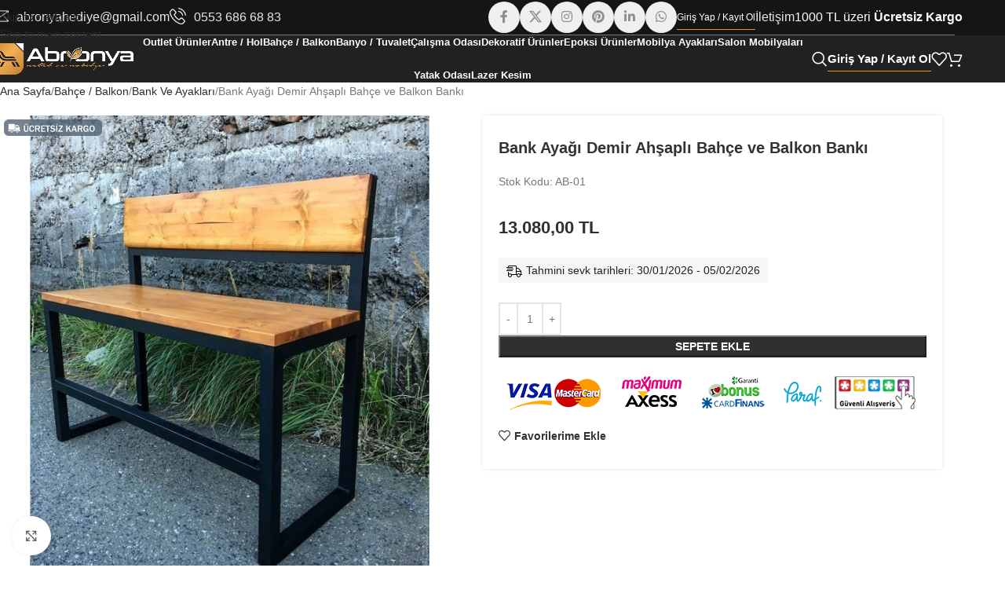

--- FILE ---
content_type: text/html; charset=UTF-8
request_url: https://www.abronya.com/bank-ayagi-demir/
body_size: 67180
content:
<!DOCTYPE html>
<html lang="tr">
<head>
	<meta charset="UTF-8">
	<link rel="profile" href="https://gmpg.org/xfn/11">
	<link rel="pingback" href="https://www.abronya.com/xmlrpc.php">

	<meta name='robots' content='index, follow, max-image-preview:large, max-snippet:-1, max-video-preview:-1' />

            <script data-no-defer="1" data-ezscrex="false" data-cfasync="false" data-pagespeed-no-defer data-cookieconsent="ignore">
                var ctPublicFunctions = {"_ajax_nonce":"160b9bb923","_rest_nonce":"c873b05afc","_ajax_url":"\/wp-admin\/admin-ajax.php","_rest_url":"https:\/\/www.abronya.com\/wp-json\/","data__cookies_type":"none","data__ajax_type":"rest","data__bot_detector_enabled":"0","data__frontend_data_log_enabled":1,"cookiePrefix":"","wprocket_detected":false,"host_url":"www.abronya.com","text__ee_click_to_select":"Click to select the whole data","text__ee_original_email":"The complete one is","text__ee_got_it":"Got it","text__ee_blocked":"Blocked","text__ee_cannot_connect":"Cannot connect","text__ee_cannot_decode":"Can not decode email. Unknown reason","text__ee_email_decoder":"CleanTalk email decoder","text__ee_wait_for_decoding":"The magic is on the way!","text__ee_decoding_process":"Please wait a few seconds while we decode the contact data."}
            </script>
        
            <script data-no-defer="1" data-ezscrex="false" data-cfasync="false" data-pagespeed-no-defer data-cookieconsent="ignore">
                var ctPublic = {"_ajax_nonce":"160b9bb923","settings__forms__check_internal":"0","settings__forms__check_external":"0","settings__forms__force_protection":0,"settings__forms__search_test":"0","settings__forms__wc_add_to_cart":"0","settings__data__bot_detector_enabled":"0","settings__sfw__anti_crawler":0,"blog_home":"https:\/\/www.abronya.com\/","pixel__setting":"0","pixel__enabled":false,"pixel__url":null,"data__email_check_before_post":"0","data__email_check_exist_post":0,"data__cookies_type":"none","data__key_is_ok":true,"data__visible_fields_required":true,"wl_brandname":"Anti-Spam by CleanTalk","wl_brandname_short":"CleanTalk","ct_checkjs_key":422956187,"emailEncoderPassKey":"28f12b33b01d203d8d0e088d3234335d","bot_detector_forms_excluded":"W10=","advancedCacheExists":false,"varnishCacheExists":false,"wc_ajax_add_to_cart":true}
            </script>
        
<!-- Google Tag Manager by PYS -->
    <script data-cfasync="false" data-pagespeed-no-defer>
	    window.dataLayerPYS = window.dataLayerPYS || [];
	</script>
<!-- End Google Tag Manager by PYS -->
	<!-- This site is optimized with the Yoast SEO plugin v26.7 - https://yoast.com/wordpress/plugins/seo/ -->
	<title>Bank Ayağı Demir Ahşaplı Bahçe ve Balkon Bankı</title>
	<meta name="description" content="Bank ayağı demir; geniş kullanım alanına sahiptir. Ev, bahçe, fabrika, iş yerleri, ofis, cafe ve yaşam alanlarında sıklıkla tercih edilmektedir." />
	<link rel="canonical" href="https://www.abronya.com/bank-ayagi-demir/" />
	<meta property="og:locale" content="tr_TR" />
	<meta property="og:type" content="article" />
	<meta property="og:title" content="Bank Ayağı Demir Ahşaplı Bahçe ve Balkon Bankı" />
	<meta property="og:description" content="Bank ayağı demir; geniş kullanım alanına sahiptir. Ev, bahçe, fabrika, iş yerleri, ofis, cafe ve yaşam alanlarında sıklıkla tercih edilmektedir." />
	<meta property="og:url" content="https://www.abronya.com/bank-ayagi-demir/" />
	<meta property="og:site_name" content="Abronya" />
	<meta property="article:publisher" content="https://facebook.com/abronyacom" />
	<meta property="article:modified_time" content="2026-01-27T10:32:41+00:00" />
	<meta property="og:image" content="https://www.abronya.com/wp-content/uploads/2019/09/bahce-balkon-icin-bank-oturak-sandalye-ayagi-metal-ayak__0345099831616460-1-1.jpg" />
	<meta property="og:image:width" content="638" />
	<meta property="og:image:height" content="638" />
	<meta property="og:image:type" content="image/jpeg" />
	<meta name="twitter:card" content="summary_large_image" />
	<meta name="twitter:label1" content="Tahmini okuma süresi" />
	<meta name="twitter:data1" content="2 dakika" />
	<script type="application/ld+json" class="yoast-schema-graph">{"@context":"https://schema.org","@graph":[{"@type":["WebPage","ItemPage"],"@id":"https://www.abronya.com/bank-ayagi-demir/","url":"https://www.abronya.com/bank-ayagi-demir/","name":"Bank Ayağı Demir Ahşaplı Bahçe ve Balkon Bankı","isPartOf":{"@id":"https://www.abronya.com/#website"},"primaryImageOfPage":{"@id":"https://www.abronya.com/bank-ayagi-demir/#primaryimage"},"image":{"@id":"https://www.abronya.com/bank-ayagi-demir/#primaryimage"},"thumbnailUrl":"https://www.abronya.com/wp-content/uploads/2019/09/bahce-balkon-icin-bank-oturak-sandalye-ayagi-metal-ayak__0345099831616460-1-1.jpg","datePublished":"2019-09-13T09:07:32+00:00","dateModified":"2026-01-27T10:32:41+00:00","description":"Bank ayağı demir; geniş kullanım alanına sahiptir. Ev, bahçe, fabrika, iş yerleri, ofis, cafe ve yaşam alanlarında sıklıkla tercih edilmektedir.","breadcrumb":{"@id":"https://www.abronya.com/bank-ayagi-demir/#breadcrumb"},"inLanguage":"tr","potentialAction":[{"@type":"ReadAction","target":["https://www.abronya.com/bank-ayagi-demir/"]}]},{"@type":"ImageObject","inLanguage":"tr","@id":"https://www.abronya.com/bank-ayagi-demir/#primaryimage","url":"https://www.abronya.com/wp-content/uploads/2019/09/bahce-balkon-icin-bank-oturak-sandalye-ayagi-metal-ayak__0345099831616460-1-1.jpg","contentUrl":"https://www.abronya.com/wp-content/uploads/2019/09/bahce-balkon-icin-bank-oturak-sandalye-ayagi-metal-ayak__0345099831616460-1-1.jpg","width":638,"height":638},{"@type":"BreadcrumbList","@id":"https://www.abronya.com/bank-ayagi-demir/#breadcrumb","itemListElement":[{"@type":"ListItem","position":1,"name":"Anasayfa","item":"https://www.abronya.com/"},{"@type":"ListItem","position":2,"name":"Mağaza","item":"https://www.abronya.com/magaza/"},{"@type":"ListItem","position":3,"name":"Bank Ayağı Demir Ahşaplı Bahçe ve Balkon Bankı"}]},{"@type":"WebSite","@id":"https://www.abronya.com/#website","url":"https://www.abronya.com/","name":"Abronya","description":"","potentialAction":[{"@type":"SearchAction","target":{"@type":"EntryPoint","urlTemplate":"https://www.abronya.com/?s={search_term_string}"},"query-input":{"@type":"PropertyValueSpecification","valueRequired":true,"valueName":"search_term_string"}}],"inLanguage":"tr"}]}</script>
	<!-- / Yoast SEO plugin. -->


<script type='application/javascript'  id='pys-version-script'>console.log('PixelYourSite Free version 11.1.5.2');</script>
<link rel='dns-prefetch' href='//www.googletagmanager.com' />
<link rel='dns-prefetch' href='//fonts.googleapis.com' />
<link rel="alternate" type="application/rss+xml" title="Abronya &raquo; akışı" href="https://www.abronya.com/feed/" />
<link rel="alternate" type="application/rss+xml" title="Abronya &raquo; yorum akışı" href="https://www.abronya.com/comments/feed/" />
<link rel="alternate" title="oEmbed (JSON)" type="application/json+oembed" href="https://www.abronya.com/wp-json/oembed/1.0/embed?url=https%3A%2F%2Fwww.abronya.com%2Fbank-ayagi-demir%2F" />
<link rel="alternate" title="oEmbed (XML)" type="text/xml+oembed" href="https://www.abronya.com/wp-json/oembed/1.0/embed?url=https%3A%2F%2Fwww.abronya.com%2Fbank-ayagi-demir%2F&#038;format=xml" />
<style id='wp-img-auto-sizes-contain-inline-css' type='text/css'>
img:is([sizes=auto i],[sizes^="auto," i]){contain-intrinsic-size:3000px 1500px}
/*# sourceURL=wp-img-auto-sizes-contain-inline-css */
</style>
<link rel='stylesheet' id='berocket_products_label_style-css' href='https://www.abronya.com/wp-content/plugins/advanced-product-labels-for-woocommerce/css/frontend.css?ver=3.3.3.1' type='text/css' media='all' />
<style id='berocket_products_label_style-inline-css' type='text/css'>

        .berocket_better_labels:before,
        .berocket_better_labels:after {
            clear: both;
            content: " ";
            display: block;
        }
        .berocket_better_labels.berocket_better_labels_image {
            position: absolute!important;
            top: 0px!important;
            bottom: 0px!important;
            left: 0px!important;
            right: 0px!important;
            pointer-events: none;
        }
        .berocket_better_labels.berocket_better_labels_image * {
            pointer-events: none;
        }
        .berocket_better_labels.berocket_better_labels_image img,
        .berocket_better_labels.berocket_better_labels_image .fa,
        .berocket_better_labels.berocket_better_labels_image .berocket_color_label,
        .berocket_better_labels.berocket_better_labels_image .berocket_image_background,
        .berocket_better_labels .berocket_better_labels_line .br_alabel,
        .berocket_better_labels .berocket_better_labels_line .br_alabel span {
            pointer-events: all;
        }
        .berocket_better_labels .berocket_color_label,
        .br_alabel .berocket_color_label {
            width: 100%;
            height: 100%;
            display: block;
        }
        .berocket_better_labels .berocket_better_labels_position_left {
            text-align:left;
            float: left;
            clear: left;
        }
        .berocket_better_labels .berocket_better_labels_position_center {
            text-align:center;
        }
        .berocket_better_labels .berocket_better_labels_position_right {
            text-align:right;
            float: right;
            clear: right;
        }
        .berocket_better_labels.berocket_better_labels_label {
            clear: both
        }
        .berocket_better_labels .berocket_better_labels_line {
            line-height: 1px;
        }
        .berocket_better_labels.berocket_better_labels_label .berocket_better_labels_line {
            clear: none;
        }
        .berocket_better_labels .berocket_better_labels_position_left .berocket_better_labels_line {
            clear: left;
        }
        .berocket_better_labels .berocket_better_labels_position_right .berocket_better_labels_line {
            clear: right;
        }
        .berocket_better_labels .berocket_better_labels_line .br_alabel {
            display: inline-block;
            position: relative;
            top: 0!important;
            left: 0!important;
            right: 0!important;
            line-height: 1px;
        }.berocket_better_labels .berocket_better_labels_position {
                display: flex;
                flex-direction: column;
            }
            .berocket_better_labels .berocket_better_labels_position.berocket_better_labels_position_left {
                align-items: start;
            }
            .berocket_better_labels .berocket_better_labels_position.berocket_better_labels_position_right {
                align-items: end;
            }
            .rtl .berocket_better_labels .berocket_better_labels_position.berocket_better_labels_position_left {
                align-items: end;
            }
            .rtl .berocket_better_labels .berocket_better_labels_position.berocket_better_labels_position_right {
                align-items: start;
            }
            .berocket_better_labels .berocket_better_labels_position.berocket_better_labels_position_center {
                align-items: center;
            }
            .berocket_better_labels .berocket_better_labels_position .berocket_better_labels_inline {
                display: flex;
                align-items: start;
            }
/*# sourceURL=berocket_products_label_style-inline-css */
</style>
<link rel='stylesheet' id='dashicons-css' href='https://www.abronya.com/wp-includes/css/dashicons.min.css?ver=6.9' type='text/css' media='all' />
<link rel='stylesheet' id='menu-icons-extra-css' href='https://www.abronya.com/wp-content/plugins/menu-icons/css/extra.min.css?ver=0.13.20' type='text/css' media='all' />
<style id='wp-block-library-inline-css' type='text/css'>
:root{--wp-block-synced-color:#7a00df;--wp-block-synced-color--rgb:122,0,223;--wp-bound-block-color:var(--wp-block-synced-color);--wp-editor-canvas-background:#ddd;--wp-admin-theme-color:#007cba;--wp-admin-theme-color--rgb:0,124,186;--wp-admin-theme-color-darker-10:#006ba1;--wp-admin-theme-color-darker-10--rgb:0,107,160.5;--wp-admin-theme-color-darker-20:#005a87;--wp-admin-theme-color-darker-20--rgb:0,90,135;--wp-admin-border-width-focus:2px}@media (min-resolution:192dpi){:root{--wp-admin-border-width-focus:1.5px}}.wp-element-button{cursor:pointer}:root .has-very-light-gray-background-color{background-color:#eee}:root .has-very-dark-gray-background-color{background-color:#313131}:root .has-very-light-gray-color{color:#eee}:root .has-very-dark-gray-color{color:#313131}:root .has-vivid-green-cyan-to-vivid-cyan-blue-gradient-background{background:linear-gradient(135deg,#00d084,#0693e3)}:root .has-purple-crush-gradient-background{background:linear-gradient(135deg,#34e2e4,#4721fb 50%,#ab1dfe)}:root .has-hazy-dawn-gradient-background{background:linear-gradient(135deg,#faaca8,#dad0ec)}:root .has-subdued-olive-gradient-background{background:linear-gradient(135deg,#fafae1,#67a671)}:root .has-atomic-cream-gradient-background{background:linear-gradient(135deg,#fdd79a,#004a59)}:root .has-nightshade-gradient-background{background:linear-gradient(135deg,#330968,#31cdcf)}:root .has-midnight-gradient-background{background:linear-gradient(135deg,#020381,#2874fc)}:root{--wp--preset--font-size--normal:16px;--wp--preset--font-size--huge:42px}.has-regular-font-size{font-size:1em}.has-larger-font-size{font-size:2.625em}.has-normal-font-size{font-size:var(--wp--preset--font-size--normal)}.has-huge-font-size{font-size:var(--wp--preset--font-size--huge)}.has-text-align-center{text-align:center}.has-text-align-left{text-align:left}.has-text-align-right{text-align:right}.has-fit-text{white-space:nowrap!important}#end-resizable-editor-section{display:none}.aligncenter{clear:both}.items-justified-left{justify-content:flex-start}.items-justified-center{justify-content:center}.items-justified-right{justify-content:flex-end}.items-justified-space-between{justify-content:space-between}.screen-reader-text{border:0;clip-path:inset(50%);height:1px;margin:-1px;overflow:hidden;padding:0;position:absolute;width:1px;word-wrap:normal!important}.screen-reader-text:focus{background-color:#ddd;clip-path:none;color:#444;display:block;font-size:1em;height:auto;left:5px;line-height:normal;padding:15px 23px 14px;text-decoration:none;top:5px;width:auto;z-index:100000}html :where(.has-border-color){border-style:solid}html :where([style*=border-top-color]){border-top-style:solid}html :where([style*=border-right-color]){border-right-style:solid}html :where([style*=border-bottom-color]){border-bottom-style:solid}html :where([style*=border-left-color]){border-left-style:solid}html :where([style*=border-width]){border-style:solid}html :where([style*=border-top-width]){border-top-style:solid}html :where([style*=border-right-width]){border-right-style:solid}html :where([style*=border-bottom-width]){border-bottom-style:solid}html :where([style*=border-left-width]){border-left-style:solid}html :where(img[class*=wp-image-]){height:auto;max-width:100%}:where(figure){margin:0 0 1em}html :where(.is-position-sticky){--wp-admin--admin-bar--position-offset:var(--wp-admin--admin-bar--height,0px)}@media screen and (max-width:600px){html :where(.is-position-sticky){--wp-admin--admin-bar--position-offset:0px}}

/*# sourceURL=wp-block-library-inline-css */
</style><link rel='stylesheet' id='wc-blocks-style-css' href='https://www.abronya.com/wp-content/plugins/woocommerce/assets/client/blocks/wc-blocks.css?ver=wc-10.4.3' type='text/css' media='all' />
<style id='global-styles-inline-css' type='text/css'>
:root{--wp--preset--aspect-ratio--square: 1;--wp--preset--aspect-ratio--4-3: 4/3;--wp--preset--aspect-ratio--3-4: 3/4;--wp--preset--aspect-ratio--3-2: 3/2;--wp--preset--aspect-ratio--2-3: 2/3;--wp--preset--aspect-ratio--16-9: 16/9;--wp--preset--aspect-ratio--9-16: 9/16;--wp--preset--color--black: #000000;--wp--preset--color--cyan-bluish-gray: #abb8c3;--wp--preset--color--white: #ffffff;--wp--preset--color--pale-pink: #f78da7;--wp--preset--color--vivid-red: #cf2e2e;--wp--preset--color--luminous-vivid-orange: #ff6900;--wp--preset--color--luminous-vivid-amber: #fcb900;--wp--preset--color--light-green-cyan: #7bdcb5;--wp--preset--color--vivid-green-cyan: #00d084;--wp--preset--color--pale-cyan-blue: #8ed1fc;--wp--preset--color--vivid-cyan-blue: #0693e3;--wp--preset--color--vivid-purple: #9b51e0;--wp--preset--gradient--vivid-cyan-blue-to-vivid-purple: linear-gradient(135deg,rgb(6,147,227) 0%,rgb(155,81,224) 100%);--wp--preset--gradient--light-green-cyan-to-vivid-green-cyan: linear-gradient(135deg,rgb(122,220,180) 0%,rgb(0,208,130) 100%);--wp--preset--gradient--luminous-vivid-amber-to-luminous-vivid-orange: linear-gradient(135deg,rgb(252,185,0) 0%,rgb(255,105,0) 100%);--wp--preset--gradient--luminous-vivid-orange-to-vivid-red: linear-gradient(135deg,rgb(255,105,0) 0%,rgb(207,46,46) 100%);--wp--preset--gradient--very-light-gray-to-cyan-bluish-gray: linear-gradient(135deg,rgb(238,238,238) 0%,rgb(169,184,195) 100%);--wp--preset--gradient--cool-to-warm-spectrum: linear-gradient(135deg,rgb(74,234,220) 0%,rgb(151,120,209) 20%,rgb(207,42,186) 40%,rgb(238,44,130) 60%,rgb(251,105,98) 80%,rgb(254,248,76) 100%);--wp--preset--gradient--blush-light-purple: linear-gradient(135deg,rgb(255,206,236) 0%,rgb(152,150,240) 100%);--wp--preset--gradient--blush-bordeaux: linear-gradient(135deg,rgb(254,205,165) 0%,rgb(254,45,45) 50%,rgb(107,0,62) 100%);--wp--preset--gradient--luminous-dusk: linear-gradient(135deg,rgb(255,203,112) 0%,rgb(199,81,192) 50%,rgb(65,88,208) 100%);--wp--preset--gradient--pale-ocean: linear-gradient(135deg,rgb(255,245,203) 0%,rgb(182,227,212) 50%,rgb(51,167,181) 100%);--wp--preset--gradient--electric-grass: linear-gradient(135deg,rgb(202,248,128) 0%,rgb(113,206,126) 100%);--wp--preset--gradient--midnight: linear-gradient(135deg,rgb(2,3,129) 0%,rgb(40,116,252) 100%);--wp--preset--font-size--small: 13px;--wp--preset--font-size--medium: 20px;--wp--preset--font-size--large: 36px;--wp--preset--font-size--x-large: 42px;--wp--preset--spacing--20: 0.44rem;--wp--preset--spacing--30: 0.67rem;--wp--preset--spacing--40: 1rem;--wp--preset--spacing--50: 1.5rem;--wp--preset--spacing--60: 2.25rem;--wp--preset--spacing--70: 3.38rem;--wp--preset--spacing--80: 5.06rem;--wp--preset--shadow--natural: 6px 6px 9px rgba(0, 0, 0, 0.2);--wp--preset--shadow--deep: 12px 12px 50px rgba(0, 0, 0, 0.4);--wp--preset--shadow--sharp: 6px 6px 0px rgba(0, 0, 0, 0.2);--wp--preset--shadow--outlined: 6px 6px 0px -3px rgb(255, 255, 255), 6px 6px rgb(0, 0, 0);--wp--preset--shadow--crisp: 6px 6px 0px rgb(0, 0, 0);}:where(body) { margin: 0; }.wp-site-blocks > .alignleft { float: left; margin-right: 2em; }.wp-site-blocks > .alignright { float: right; margin-left: 2em; }.wp-site-blocks > .aligncenter { justify-content: center; margin-left: auto; margin-right: auto; }:where(.is-layout-flex){gap: 0.5em;}:where(.is-layout-grid){gap: 0.5em;}.is-layout-flow > .alignleft{float: left;margin-inline-start: 0;margin-inline-end: 2em;}.is-layout-flow > .alignright{float: right;margin-inline-start: 2em;margin-inline-end: 0;}.is-layout-flow > .aligncenter{margin-left: auto !important;margin-right: auto !important;}.is-layout-constrained > .alignleft{float: left;margin-inline-start: 0;margin-inline-end: 2em;}.is-layout-constrained > .alignright{float: right;margin-inline-start: 2em;margin-inline-end: 0;}.is-layout-constrained > .aligncenter{margin-left: auto !important;margin-right: auto !important;}.is-layout-constrained > :where(:not(.alignleft):not(.alignright):not(.alignfull)){margin-left: auto !important;margin-right: auto !important;}body .is-layout-flex{display: flex;}.is-layout-flex{flex-wrap: wrap;align-items: center;}.is-layout-flex > :is(*, div){margin: 0;}body .is-layout-grid{display: grid;}.is-layout-grid > :is(*, div){margin: 0;}body{padding-top: 0px;padding-right: 0px;padding-bottom: 0px;padding-left: 0px;}a:where(:not(.wp-element-button)){text-decoration: none;}:root :where(.wp-element-button, .wp-block-button__link){background-color: #32373c;border-width: 0;color: #fff;font-family: inherit;font-size: inherit;font-style: inherit;font-weight: inherit;letter-spacing: inherit;line-height: inherit;padding-top: calc(0.667em + 2px);padding-right: calc(1.333em + 2px);padding-bottom: calc(0.667em + 2px);padding-left: calc(1.333em + 2px);text-decoration: none;text-transform: inherit;}.has-black-color{color: var(--wp--preset--color--black) !important;}.has-cyan-bluish-gray-color{color: var(--wp--preset--color--cyan-bluish-gray) !important;}.has-white-color{color: var(--wp--preset--color--white) !important;}.has-pale-pink-color{color: var(--wp--preset--color--pale-pink) !important;}.has-vivid-red-color{color: var(--wp--preset--color--vivid-red) !important;}.has-luminous-vivid-orange-color{color: var(--wp--preset--color--luminous-vivid-orange) !important;}.has-luminous-vivid-amber-color{color: var(--wp--preset--color--luminous-vivid-amber) !important;}.has-light-green-cyan-color{color: var(--wp--preset--color--light-green-cyan) !important;}.has-vivid-green-cyan-color{color: var(--wp--preset--color--vivid-green-cyan) !important;}.has-pale-cyan-blue-color{color: var(--wp--preset--color--pale-cyan-blue) !important;}.has-vivid-cyan-blue-color{color: var(--wp--preset--color--vivid-cyan-blue) !important;}.has-vivid-purple-color{color: var(--wp--preset--color--vivid-purple) !important;}.has-black-background-color{background-color: var(--wp--preset--color--black) !important;}.has-cyan-bluish-gray-background-color{background-color: var(--wp--preset--color--cyan-bluish-gray) !important;}.has-white-background-color{background-color: var(--wp--preset--color--white) !important;}.has-pale-pink-background-color{background-color: var(--wp--preset--color--pale-pink) !important;}.has-vivid-red-background-color{background-color: var(--wp--preset--color--vivid-red) !important;}.has-luminous-vivid-orange-background-color{background-color: var(--wp--preset--color--luminous-vivid-orange) !important;}.has-luminous-vivid-amber-background-color{background-color: var(--wp--preset--color--luminous-vivid-amber) !important;}.has-light-green-cyan-background-color{background-color: var(--wp--preset--color--light-green-cyan) !important;}.has-vivid-green-cyan-background-color{background-color: var(--wp--preset--color--vivid-green-cyan) !important;}.has-pale-cyan-blue-background-color{background-color: var(--wp--preset--color--pale-cyan-blue) !important;}.has-vivid-cyan-blue-background-color{background-color: var(--wp--preset--color--vivid-cyan-blue) !important;}.has-vivid-purple-background-color{background-color: var(--wp--preset--color--vivid-purple) !important;}.has-black-border-color{border-color: var(--wp--preset--color--black) !important;}.has-cyan-bluish-gray-border-color{border-color: var(--wp--preset--color--cyan-bluish-gray) !important;}.has-white-border-color{border-color: var(--wp--preset--color--white) !important;}.has-pale-pink-border-color{border-color: var(--wp--preset--color--pale-pink) !important;}.has-vivid-red-border-color{border-color: var(--wp--preset--color--vivid-red) !important;}.has-luminous-vivid-orange-border-color{border-color: var(--wp--preset--color--luminous-vivid-orange) !important;}.has-luminous-vivid-amber-border-color{border-color: var(--wp--preset--color--luminous-vivid-amber) !important;}.has-light-green-cyan-border-color{border-color: var(--wp--preset--color--light-green-cyan) !important;}.has-vivid-green-cyan-border-color{border-color: var(--wp--preset--color--vivid-green-cyan) !important;}.has-pale-cyan-blue-border-color{border-color: var(--wp--preset--color--pale-cyan-blue) !important;}.has-vivid-cyan-blue-border-color{border-color: var(--wp--preset--color--vivid-cyan-blue) !important;}.has-vivid-purple-border-color{border-color: var(--wp--preset--color--vivid-purple) !important;}.has-vivid-cyan-blue-to-vivid-purple-gradient-background{background: var(--wp--preset--gradient--vivid-cyan-blue-to-vivid-purple) !important;}.has-light-green-cyan-to-vivid-green-cyan-gradient-background{background: var(--wp--preset--gradient--light-green-cyan-to-vivid-green-cyan) !important;}.has-luminous-vivid-amber-to-luminous-vivid-orange-gradient-background{background: var(--wp--preset--gradient--luminous-vivid-amber-to-luminous-vivid-orange) !important;}.has-luminous-vivid-orange-to-vivid-red-gradient-background{background: var(--wp--preset--gradient--luminous-vivid-orange-to-vivid-red) !important;}.has-very-light-gray-to-cyan-bluish-gray-gradient-background{background: var(--wp--preset--gradient--very-light-gray-to-cyan-bluish-gray) !important;}.has-cool-to-warm-spectrum-gradient-background{background: var(--wp--preset--gradient--cool-to-warm-spectrum) !important;}.has-blush-light-purple-gradient-background{background: var(--wp--preset--gradient--blush-light-purple) !important;}.has-blush-bordeaux-gradient-background{background: var(--wp--preset--gradient--blush-bordeaux) !important;}.has-luminous-dusk-gradient-background{background: var(--wp--preset--gradient--luminous-dusk) !important;}.has-pale-ocean-gradient-background{background: var(--wp--preset--gradient--pale-ocean) !important;}.has-electric-grass-gradient-background{background: var(--wp--preset--gradient--electric-grass) !important;}.has-midnight-gradient-background{background: var(--wp--preset--gradient--midnight) !important;}.has-small-font-size{font-size: var(--wp--preset--font-size--small) !important;}.has-medium-font-size{font-size: var(--wp--preset--font-size--medium) !important;}.has-large-font-size{font-size: var(--wp--preset--font-size--large) !important;}.has-x-large-font-size{font-size: var(--wp--preset--font-size--x-large) !important;}
/*# sourceURL=global-styles-inline-css */
</style>

<link rel='stylesheet' id='cleantalk-public-css-css' href='https://www.abronya.com/wp-content/plugins/cleantalk-spam-protect/css/cleantalk-public.min.css?ver=6.70.1_1768598123' type='text/css' media='all' />
<link rel='stylesheet' id='cleantalk-email-decoder-css-css' href='https://www.abronya.com/wp-content/plugins/cleantalk-spam-protect/css/cleantalk-email-decoder.min.css?ver=6.70.1_1768598123' type='text/css' media='all' />
<link rel='stylesheet' id='uaf_client_css-css' href='https://www.abronya.com/wp-content/uploads/useanyfont/uaf.css?ver=1768598258' type='text/css' media='all' />
<style id='woocommerce-inline-inline-css' type='text/css'>
.woocommerce form .form-row .required { visibility: visible; }
/*# sourceURL=woocommerce-inline-inline-css */
</style>
<link rel='stylesheet' id='wpced-frontend-css' href='https://www.abronya.com/wp-content/plugins/wpc-estimated-delivery-date/assets/css/frontend.css?ver=2.6.2' type='text/css' media='all' />
<link rel='stylesheet' id='js_composer_front-css' href='https://www.abronya.com/wp-content/plugins/js_composer/assets/css/js_composer.min.css?ver=8.7.2' type='text/css' media='all' />
<link rel='stylesheet' id='wd-style-base-css' href='https://www.abronya.com/wp-content/themes/woodmart/css/parts/base.min.css?ver=8.3.9' type='text/css' media='all' />
<link rel='stylesheet' id='wd-helpers-wpb-elem-css' href='https://www.abronya.com/wp-content/themes/woodmart/css/parts/helpers-wpb-elem.min.css?ver=8.3.9' type='text/css' media='all' />
<link rel='stylesheet' id='wd-revolution-slider-css' href='https://www.abronya.com/wp-content/themes/woodmart/css/parts/int-rev-slider.min.css?ver=8.3.9' type='text/css' media='all' />
<link rel='stylesheet' id='wd-wpbakery-base-css' href='https://www.abronya.com/wp-content/themes/woodmart/css/parts/int-wpb-base.min.css?ver=8.3.9' type='text/css' media='all' />
<link rel='stylesheet' id='wd-wpbakery-base-deprecated-css' href='https://www.abronya.com/wp-content/themes/woodmart/css/parts/int-wpb-base-deprecated.min.css?ver=8.3.9' type='text/css' media='all' />
<link rel='stylesheet' id='wd-woocommerce-base-css' href='https://www.abronya.com/wp-content/themes/woodmart/css/parts/woocommerce-base.min.css?ver=8.3.9' type='text/css' media='all' />
<link rel='stylesheet' id='wd-mod-star-rating-css' href='https://www.abronya.com/wp-content/themes/woodmart/css/parts/mod-star-rating.min.css?ver=8.3.9' type='text/css' media='all' />
<link rel='stylesheet' id='wd-woocommerce-block-notices-css' href='https://www.abronya.com/wp-content/themes/woodmart/css/parts/woo-mod-block-notices.min.css?ver=8.3.9' type='text/css' media='all' />
<link rel='stylesheet' id='wd-woo-mod-quantity-css' href='https://www.abronya.com/wp-content/themes/woodmart/css/parts/woo-mod-quantity.min.css?ver=8.3.9' type='text/css' media='all' />
<link rel='stylesheet' id='wd-woo-opt-free-progress-bar-css' href='https://www.abronya.com/wp-content/themes/woodmart/css/parts/woo-opt-free-progress-bar.min.css?ver=8.3.9' type='text/css' media='all' />
<link rel='stylesheet' id='wd-woo-mod-progress-bar-css' href='https://www.abronya.com/wp-content/themes/woodmart/css/parts/woo-mod-progress-bar.min.css?ver=8.3.9' type='text/css' media='all' />
<link rel='stylesheet' id='wd-woo-single-prod-el-base-css' href='https://www.abronya.com/wp-content/themes/woodmart/css/parts/woo-single-prod-el-base.min.css?ver=8.3.9' type='text/css' media='all' />
<link rel='stylesheet' id='wd-woo-mod-stock-status-css' href='https://www.abronya.com/wp-content/themes/woodmart/css/parts/woo-mod-stock-status.min.css?ver=8.3.9' type='text/css' media='all' />
<link rel='stylesheet' id='wd-woo-opt-hide-larger-price-css' href='https://www.abronya.com/wp-content/themes/woodmart/css/parts/woo-opt-hide-larger-price.min.css?ver=8.3.9' type='text/css' media='all' />
<link rel='stylesheet' id='wd-woo-mod-shop-attributes-css' href='https://www.abronya.com/wp-content/themes/woodmart/css/parts/woo-mod-shop-attributes.min.css?ver=8.3.9' type='text/css' media='all' />
<link rel='stylesheet' id='wd-wp-blocks-css' href='https://www.abronya.com/wp-content/themes/woodmart/css/parts/wp-blocks.min.css?ver=8.3.9' type='text/css' media='all' />
<link rel='stylesheet' id='child-style-css' href='https://www.abronya.com/wp-content/themes/woodmart-child/style.css?ver=8.3.9' type='text/css' media='all' />
<link rel='stylesheet' id='wd-header-base-css' href='https://www.abronya.com/wp-content/themes/woodmart/css/parts/header-base.min.css?ver=8.3.9' type='text/css' media='all' />
<link rel='stylesheet' id='wd-mod-tools-css' href='https://www.abronya.com/wp-content/themes/woodmart/css/parts/mod-tools.min.css?ver=8.3.9' type='text/css' media='all' />
<link rel='stylesheet' id='wd-header-elements-base-css' href='https://www.abronya.com/wp-content/themes/woodmart/css/parts/header-el-base.min.css?ver=8.3.9' type='text/css' media='all' />
<link rel='stylesheet' id='wd-social-icons-css' href='https://www.abronya.com/wp-content/themes/woodmart/css/parts/el-social-icons.min.css?ver=8.3.9' type='text/css' media='all' />
<link rel='stylesheet' id='wd-social-icons-styles-css' href='https://www.abronya.com/wp-content/themes/woodmart/css/parts/el-social-styles.min.css?ver=8.3.9' type='text/css' media='all' />
<link rel='stylesheet' id='wd-header-my-account-dropdown-css' href='https://www.abronya.com/wp-content/themes/woodmart/css/parts/header-el-my-account-dropdown.min.css?ver=8.3.9' type='text/css' media='all' />
<link rel='stylesheet' id='wd-woo-mod-login-form-css' href='https://www.abronya.com/wp-content/themes/woodmart/css/parts/woo-mod-login-form.min.css?ver=8.3.9' type='text/css' media='all' />
<link rel='stylesheet' id='wd-header-my-account-css' href='https://www.abronya.com/wp-content/themes/woodmart/css/parts/header-el-my-account.min.css?ver=8.3.9' type='text/css' media='all' />
<link rel='stylesheet' id='wd-header-search-css' href='https://www.abronya.com/wp-content/themes/woodmart/css/parts/header-el-search.min.css?ver=8.3.9' type='text/css' media='all' />
<link rel='stylesheet' id='wd-header-cart-side-css' href='https://www.abronya.com/wp-content/themes/woodmart/css/parts/header-el-cart-side.min.css?ver=8.3.9' type='text/css' media='all' />
<link rel='stylesheet' id='wd-header-cart-css' href='https://www.abronya.com/wp-content/themes/woodmart/css/parts/header-el-cart.min.css?ver=8.3.9' type='text/css' media='all' />
<link rel='stylesheet' id='wd-widget-shopping-cart-css' href='https://www.abronya.com/wp-content/themes/woodmart/css/parts/woo-widget-shopping-cart.min.css?ver=8.3.9' type='text/css' media='all' />
<link rel='stylesheet' id='wd-widget-product-list-css' href='https://www.abronya.com/wp-content/themes/woodmart/css/parts/woo-widget-product-list.min.css?ver=8.3.9' type='text/css' media='all' />
<link rel='stylesheet' id='wd-header-mobile-nav-dropdown-css' href='https://www.abronya.com/wp-content/themes/woodmart/css/parts/header-el-mobile-nav-dropdown.min.css?ver=8.3.9' type='text/css' media='all' />
<link rel='stylesheet' id='wd-page-title-css' href='https://www.abronya.com/wp-content/themes/woodmart/css/parts/page-title.min.css?ver=8.3.9' type='text/css' media='all' />
<link rel='stylesheet' id='wd-woo-single-prod-predefined-css' href='https://www.abronya.com/wp-content/themes/woodmart/css/parts/woo-single-prod-predefined.min.css?ver=8.3.9' type='text/css' media='all' />
<link rel='stylesheet' id='wd-woo-single-prod-and-quick-view-predefined-css' href='https://www.abronya.com/wp-content/themes/woodmart/css/parts/woo-single-prod-and-quick-view-predefined.min.css?ver=8.3.9' type='text/css' media='all' />
<link rel='stylesheet' id='wd-woo-single-prod-el-tabs-predefined-css' href='https://www.abronya.com/wp-content/themes/woodmart/css/parts/woo-single-prod-el-tabs-predefined.min.css?ver=8.3.9' type='text/css' media='all' />
<link rel='stylesheet' id='wd-woo-single-prod-opt-base-css' href='https://www.abronya.com/wp-content/themes/woodmart/css/parts/woo-single-prod-opt-base.min.css?ver=8.3.9' type='text/css' media='all' />
<link rel='stylesheet' id='wd-woo-single-prod-el-gallery-css' href='https://www.abronya.com/wp-content/themes/woodmart/css/parts/woo-single-prod-el-gallery.min.css?ver=8.3.9' type='text/css' media='all' />
<link rel='stylesheet' id='wd-swiper-css' href='https://www.abronya.com/wp-content/themes/woodmart/css/parts/lib-swiper.min.css?ver=8.3.9' type='text/css' media='all' />
<link rel='stylesheet' id='wd-swiper-arrows-css' href='https://www.abronya.com/wp-content/themes/woodmart/css/parts/lib-swiper-arrows.min.css?ver=8.3.9' type='text/css' media='all' />
<link rel='stylesheet' id='wd-photoswipe-css' href='https://www.abronya.com/wp-content/themes/woodmart/css/parts/lib-photoswipe.min.css?ver=8.3.9' type='text/css' media='all' />
<link rel='stylesheet' id='wd-tabs-css' href='https://www.abronya.com/wp-content/themes/woodmart/css/parts/el-tabs.min.css?ver=8.3.9' type='text/css' media='all' />
<link rel='stylesheet' id='wd-woo-single-prod-el-tabs-opt-layout-tabs-css' href='https://www.abronya.com/wp-content/themes/woodmart/css/parts/woo-single-prod-el-tabs-opt-layout-tabs.min.css?ver=8.3.9' type='text/css' media='all' />
<link rel='stylesheet' id='wd-accordion-css' href='https://www.abronya.com/wp-content/themes/woodmart/css/parts/el-accordion.min.css?ver=8.3.9' type='text/css' media='all' />
<link rel='stylesheet' id='wd-accordion-elem-wpb-css' href='https://www.abronya.com/wp-content/themes/woodmart/css/parts/el-accordion-wpb-elem.min.css?ver=8.3.9' type='text/css' media='all' />
<link rel='stylesheet' id='wd-product-loop-css' href='https://www.abronya.com/wp-content/themes/woodmart/css/parts/woo-product-loop.min.css?ver=8.3.9' type='text/css' media='all' />
<link rel='stylesheet' id='wd-product-loop-standard-css' href='https://www.abronya.com/wp-content/themes/woodmart/css/parts/woo-product-loop-standard.min.css?ver=8.3.9' type='text/css' media='all' />
<link rel='stylesheet' id='wd-woo-mod-add-btn-replace-css' href='https://www.abronya.com/wp-content/themes/woodmart/css/parts/woo-mod-add-btn-replace.min.css?ver=8.3.9' type='text/css' media='all' />
<link rel='stylesheet' id='wd-bordered-product-css' href='https://www.abronya.com/wp-content/themes/woodmart/css/parts/woo-opt-bordered-product.min.css?ver=8.3.9' type='text/css' media='all' />
<link rel='stylesheet' id='wd-woo-opt-title-limit-css' href='https://www.abronya.com/wp-content/themes/woodmart/css/parts/woo-opt-title-limit.min.css?ver=8.3.9' type='text/css' media='all' />
<link rel='stylesheet' id='wd-mfp-popup-css' href='https://www.abronya.com/wp-content/themes/woodmart/css/parts/lib-magnific-popup.min.css?ver=8.3.9' type='text/css' media='all' />
<link rel='stylesheet' id='wd-mod-animations-transform-css' href='https://www.abronya.com/wp-content/themes/woodmart/css/parts/mod-animations-transform.min.css?ver=8.3.9' type='text/css' media='all' />
<link rel='stylesheet' id='wd-mod-transform-css' href='https://www.abronya.com/wp-content/themes/woodmart/css/parts/mod-transform.min.css?ver=8.3.9' type='text/css' media='all' />
<link rel='stylesheet' id='wd-swiper-pagin-css' href='https://www.abronya.com/wp-content/themes/woodmart/css/parts/lib-swiper-pagin.min.css?ver=8.3.9' type='text/css' media='all' />
<link rel='stylesheet' id='wd-footer-base-css' href='https://www.abronya.com/wp-content/themes/woodmart/css/parts/footer-base.min.css?ver=8.3.9' type='text/css' media='all' />
<link rel='stylesheet' id='wd-responsive-text-css' href='https://www.abronya.com/wp-content/themes/woodmart/css/parts/el-responsive-text.min.css?ver=8.3.9' type='text/css' media='all' />
<link rel='stylesheet' id='wd-scroll-top-css' href='https://www.abronya.com/wp-content/themes/woodmart/css/parts/opt-scrolltotop.min.css?ver=8.3.9' type='text/css' media='all' />
<link rel='stylesheet' id='wd-header-search-fullscreen-css' href='https://www.abronya.com/wp-content/themes/woodmart/css/parts/header-el-search-fullscreen-general.min.css?ver=8.3.9' type='text/css' media='all' />
<link rel='stylesheet' id='wd-header-search-fullscreen-1-css' href='https://www.abronya.com/wp-content/themes/woodmart/css/parts/header-el-search-fullscreen-1.min.css?ver=8.3.9' type='text/css' media='all' />
<link rel='stylesheet' id='wd-wd-search-form-css' href='https://www.abronya.com/wp-content/themes/woodmart/css/parts/wd-search-form.min.css?ver=8.3.9' type='text/css' media='all' />
<link rel='stylesheet' id='wd-wd-search-results-css' href='https://www.abronya.com/wp-content/themes/woodmart/css/parts/wd-search-results.min.css?ver=8.3.9' type='text/css' media='all' />
<link rel='stylesheet' id='wd-wd-search-dropdown-css' href='https://www.abronya.com/wp-content/themes/woodmart/css/parts/wd-search-dropdown.min.css?ver=8.3.9' type='text/css' media='all' />
<link rel='stylesheet' id='wd-sticky-add-to-cart-css' href='https://www.abronya.com/wp-content/themes/woodmart/css/parts/woo-opt-sticky-add-to-cart.min.css?ver=8.3.9' type='text/css' media='all' />
<link rel='stylesheet' id='wd-bottom-toolbar-css' href='https://www.abronya.com/wp-content/themes/woodmart/css/parts/opt-bottom-toolbar.min.css?ver=8.3.9' type='text/css' media='all' />
<link rel='stylesheet' id='xts-google-fonts-css' href='https://fonts.googleapis.com/css?family=Great+Vibes%3A400&#038;ver=8.3.9' type='text/css' media='all' />
<script type="text/javascript" id="woocommerce-google-analytics-integration-gtag-js-after">
/* <![CDATA[ */
/* Google Analytics for WooCommerce (gtag.js) */
					window.dataLayerPYS = window.dataLayerPYS || [];
					function gtag(){dataLayerPYS.push(arguments);}
					// Set up default consent state.
					for ( const mode of [{"analytics_storage":"denied","ad_storage":"denied","ad_user_data":"denied","ad_personalization":"denied","region":["AT","BE","BG","HR","CY","CZ","DK","EE","FI","FR","DE","GR","HU","IS","IE","IT","LV","LI","LT","LU","MT","NL","NO","PL","PT","RO","SK","SI","ES","SE","GB","CH"]}] || [] ) {
						gtag( "consent", "default", { "wait_for_update": 500, ...mode } );
					}
					gtag("js", new Date());
					gtag("set", "developer_id.dOGY3NW", true);
					gtag("config", "G-B9GSZPE2TE", {"track_404":true,"allow_google_signals":true,"logged_in":false,"linker":{"domains":[],"allow_incoming":false},"custom_map":{"dimension1":"logged_in"}});
//# sourceURL=woocommerce-google-analytics-integration-gtag-js-after
/* ]]> */
</script>
<script type="text/javascript" id="jquery-core-js-extra">
/* <![CDATA[ */
var pysFacebookRest = {"restApiUrl":"https://www.abronya.com/wp-json/pys-facebook/v1/event","debug":""};
//# sourceURL=jquery-core-js-extra
/* ]]> */
</script>
<script type="text/javascript" src="https://www.abronya.com/wp-includes/js/jquery/jquery.min.js?ver=3.7.1" id="jquery-core-js"></script>
<script type="text/javascript" src="https://www.abronya.com/wp-includes/js/jquery/jquery-migrate.min.js?ver=3.4.1" id="jquery-migrate-js"></script>
<script type="text/javascript" src="https://www.abronya.com/wp-content/plugins/cleantalk-spam-protect/js/apbct-public-bundle_gathering.min.js?ver=6.70.1_1768598123" id="apbct-public-bundle_gathering.min-js-js"></script>
<script type="text/javascript" src="https://www.abronya.com/wp-content/plugins/woocommerce/assets/js/jquery-blockui/jquery.blockUI.min.js?ver=2.7.0-wc.10.4.3" id="wc-jquery-blockui-js" data-wp-strategy="defer"></script>
<script type="text/javascript" id="wc-add-to-cart-js-extra">
/* <![CDATA[ */
var wc_add_to_cart_params = {"ajax_url":"/wp-admin/admin-ajax.php","wc_ajax_url":"/?wc-ajax=%%endpoint%%","i18n_view_cart":"Sepetim","cart_url":"https://www.abronya.com/sepetim/","is_cart":"","cart_redirect_after_add":"no"};
//# sourceURL=wc-add-to-cart-js-extra
/* ]]> */
</script>
<script type="text/javascript" src="https://www.abronya.com/wp-content/plugins/woocommerce/assets/js/frontend/add-to-cart.min.js?ver=10.4.3" id="wc-add-to-cart-js" data-wp-strategy="defer"></script>
<script type="text/javascript" src="https://www.abronya.com/wp-content/plugins/woocommerce/assets/js/zoom/jquery.zoom.min.js?ver=1.7.21-wc.10.4.3" id="wc-zoom-js" defer="defer" data-wp-strategy="defer"></script>
<script type="text/javascript" id="wc-single-product-js-extra">
/* <![CDATA[ */
var wc_single_product_params = {"i18n_required_rating_text":"L\u00fctfen bir oy belirleyin","i18n_rating_options":["1/5 y\u0131ld\u0131z","2/5 y\u0131ld\u0131z","3/5 y\u0131ld\u0131z","4/5 y\u0131ld\u0131z","5/5 y\u0131ld\u0131z"],"i18n_product_gallery_trigger_text":"Tam ekran g\u00f6rsel galerisini g\u00f6r\u00fcnt\u00fcleyin","review_rating_required":"yes","flexslider":{"rtl":false,"animation":"slide","smoothHeight":true,"directionNav":false,"controlNav":"thumbnails","slideshow":false,"animationSpeed":500,"animationLoop":false,"allowOneSlide":false},"zoom_enabled":"","zoom_options":[],"photoswipe_enabled":"","photoswipe_options":{"shareEl":false,"closeOnScroll":false,"history":false,"hideAnimationDuration":0,"showAnimationDuration":0},"flexslider_enabled":""};
//# sourceURL=wc-single-product-js-extra
/* ]]> */
</script>
<script type="text/javascript" src="https://www.abronya.com/wp-content/plugins/woocommerce/assets/js/frontend/single-product.min.js?ver=10.4.3" id="wc-single-product-js" defer="defer" data-wp-strategy="defer"></script>
<script type="text/javascript" src="https://www.abronya.com/wp-content/plugins/woocommerce/assets/js/js-cookie/js.cookie.min.js?ver=2.1.4-wc.10.4.3" id="wc-js-cookie-js" defer="defer" data-wp-strategy="defer"></script>
<script type="text/javascript" id="woocommerce-js-extra">
/* <![CDATA[ */
var woocommerce_params = {"ajax_url":"/wp-admin/admin-ajax.php","wc_ajax_url":"/?wc-ajax=%%endpoint%%","i18n_password_show":"\u015eifreyi g\u00f6ster","i18n_password_hide":"\u015eifreyi gizle"};
//# sourceURL=woocommerce-js-extra
/* ]]> */
</script>
<script type="text/javascript" src="https://www.abronya.com/wp-content/plugins/woocommerce/assets/js/frontend/woocommerce.min.js?ver=10.4.3" id="woocommerce-js" defer="defer" data-wp-strategy="defer"></script>
<script type="text/javascript" src="https://www.abronya.com/wp-content/plugins/js_composer/assets/js/vendors/woocommerce-add-to-cart.js?ver=8.7.2" id="vc_woocommerce-add-to-cart-js-js"></script>
<script type="text/javascript" src="https://www.abronya.com/wp-content/plugins/pixelyoursite/dist/scripts/jquery.bind-first-0.2.3.min.js?ver=0.2.3" id="jquery-bind-first-js"></script>
<script type="text/javascript" src="https://www.abronya.com/wp-content/plugins/pixelyoursite/dist/scripts/js.cookie-2.1.3.min.js?ver=2.1.3" id="js-cookie-pys-js"></script>
<script type="text/javascript" src="https://www.abronya.com/wp-content/plugins/pixelyoursite/dist/scripts/tld.min.js?ver=2.3.1" id="js-tld-js"></script>
<script type="text/javascript" id="pys-js-extra">
/* <![CDATA[ */
var pysOptions = {"staticEvents":{"facebook":{"woo_view_content":[{"delay":0,"type":"static","name":"ViewContent","pixelIds":["851188183169872"],"eventID":"63119054-ddca-4da8-be6c-397015030632","params":{"content_ids":["20695"],"content_type":"product","tags":"Bank Aya\u011f\u0131 Demir Ah\u015fapl\u0131 Bah\u00e7e ve Balkon Bank\u0131","content_name":"Bank Aya\u011f\u0131 Demir Ah\u015fapl\u0131 Bah\u00e7e ve Balkon Bank\u0131","category_name":"Bah\u00e7e / Balkon, Bank Ve Ayaklar\u0131","value":"13080","currency":"TRY","contents":[{"id":"20695","quantity":1}],"product_price":"13080","page_title":"Bank Aya\u011f\u0131 Demir Ah\u015fapl\u0131 Bah\u00e7e ve Balkon Bank\u0131","post_type":"product","post_id":20695,"plugin":"PixelYourSite","user_role":"guest","event_url":"www.abronya.com/bank-ayagi-demir/"},"e_id":"woo_view_content","ids":[],"hasTimeWindow":false,"timeWindow":0,"woo_order":"","edd_order":""}],"init_event":[{"delay":0,"type":"static","ajaxFire":false,"name":"PageView","pixelIds":["851188183169872"],"eventID":"cefe69db-c885-4dec-b16f-a8c4407d4286","params":{"page_title":"Bank Aya\u011f\u0131 Demir Ah\u015fapl\u0131 Bah\u00e7e ve Balkon Bank\u0131","post_type":"product","post_id":20695,"plugin":"PixelYourSite","user_role":"guest","event_url":"www.abronya.com/bank-ayagi-demir/"},"e_id":"init_event","ids":[],"hasTimeWindow":false,"timeWindow":0,"woo_order":"","edd_order":""}]},"ga":{"woo_view_content":[{"delay":0,"type":"static","name":"view_item","trackingIds":["G-B9GSZPE2TE"],"eventID":"63119054-ddca-4da8-be6c-397015030632","params":{"event_category":"ecommerce","currency":"TRY","items":[{"item_id":"20695","item_name":"Bank Aya\u011f\u0131 Demir Ah\u015fapl\u0131 Bah\u00e7e ve Balkon Bank\u0131","quantity":1,"price":"13080","item_category":"Bank Ve Ayaklar\u0131","item_category2":"Bah\u00e7e / Balkon"}],"value":"13080","page_title":"Bank Aya\u011f\u0131 Demir Ah\u015fapl\u0131 Bah\u00e7e ve Balkon Bank\u0131","post_type":"product","post_id":20695,"plugin":"PixelYourSite","user_role":"guest","event_url":"www.abronya.com/bank-ayagi-demir/"},"e_id":"woo_view_content","ids":[],"hasTimeWindow":false,"timeWindow":0,"pixelIds":[],"woo_order":"","edd_order":""}]}},"dynamicEvents":[],"triggerEvents":[],"triggerEventTypes":[],"facebook":{"pixelIds":["851188183169872"],"advancedMatching":{"external_id":"ddfeddeefdaebdbfe"},"advancedMatchingEnabled":true,"removeMetadata":false,"wooVariableAsSimple":false,"serverApiEnabled":true,"wooCRSendFromServer":false,"send_external_id":null,"enabled_medical":false,"do_not_track_medical_param":["event_url","post_title","page_title","landing_page","content_name","categories","category_name","tags"],"meta_ldu":false},"ga":{"trackingIds":["G-B9GSZPE2TE"],"commentEventEnabled":true,"downloadEnabled":true,"formEventEnabled":true,"crossDomainEnabled":false,"crossDomainAcceptIncoming":false,"crossDomainDomains":[],"isDebugEnabled":[],"serverContainerUrls":{"G-B9GSZPE2TE":{"enable_server_container":"","server_container_url":"","transport_url":""}},"additionalConfig":{"G-B9GSZPE2TE":{"first_party_collection":true}},"disableAdvertisingFeatures":false,"disableAdvertisingPersonalization":false,"wooVariableAsSimple":true,"custom_page_view_event":false},"debug":"","siteUrl":"https://www.abronya.com","ajaxUrl":"https://www.abronya.com/wp-admin/admin-ajax.php","ajax_event":"0b3381c5b0","enable_remove_download_url_param":"1","cookie_duration":"7","last_visit_duration":"60","enable_success_send_form":"","ajaxForServerEvent":"1","ajaxForServerStaticEvent":"1","useSendBeacon":"1","send_external_id":"1","external_id_expire":"180","track_cookie_for_subdomains":"1","google_consent_mode":"1","gdpr":{"ajax_enabled":false,"all_disabled_by_api":false,"facebook_disabled_by_api":false,"analytics_disabled_by_api":false,"google_ads_disabled_by_api":false,"pinterest_disabled_by_api":false,"bing_disabled_by_api":false,"reddit_disabled_by_api":false,"externalID_disabled_by_api":false,"facebook_prior_consent_enabled":true,"analytics_prior_consent_enabled":true,"google_ads_prior_consent_enabled":null,"pinterest_prior_consent_enabled":true,"bing_prior_consent_enabled":true,"cookiebot_integration_enabled":false,"cookiebot_facebook_consent_category":"marketing","cookiebot_analytics_consent_category":"statistics","cookiebot_tiktok_consent_category":"marketing","cookiebot_google_ads_consent_category":"marketing","cookiebot_pinterest_consent_category":"marketing","cookiebot_bing_consent_category":"marketing","consent_magic_integration_enabled":false,"real_cookie_banner_integration_enabled":false,"cookie_notice_integration_enabled":false,"cookie_law_info_integration_enabled":false,"analytics_storage":{"enabled":true,"value":"granted","filter":false},"ad_storage":{"enabled":true,"value":"granted","filter":false},"ad_user_data":{"enabled":true,"value":"granted","filter":false},"ad_personalization":{"enabled":true,"value":"granted","filter":false}},"cookie":{"disabled_all_cookie":false,"disabled_start_session_cookie":false,"disabled_advanced_form_data_cookie":false,"disabled_landing_page_cookie":false,"disabled_first_visit_cookie":false,"disabled_trafficsource_cookie":false,"disabled_utmTerms_cookie":false,"disabled_utmId_cookie":false},"tracking_analytics":{"TrafficSource":"direct","TrafficLanding":"undefined","TrafficUtms":[],"TrafficUtmsId":[]},"GATags":{"ga_datalayer_type":"default","ga_datalayer_name":"dataLayerPYS"},"woo":{"enabled":true,"enabled_save_data_to_orders":true,"addToCartOnButtonEnabled":true,"addToCartOnButtonValueEnabled":true,"addToCartOnButtonValueOption":"price","singleProductId":20695,"removeFromCartSelector":"form.woocommerce-cart-form .remove","addToCartCatchMethod":"add_cart_hook","is_order_received_page":false,"containOrderId":false},"edd":{"enabled":false},"cache_bypass":"1769520176"};
//# sourceURL=pys-js-extra
/* ]]> */
</script>
<script type="text/javascript" src="https://www.abronya.com/wp-content/plugins/pixelyoursite/dist/scripts/public.js?ver=11.1.5.2" id="pys-js"></script>
<script type="text/javascript" src="https://www.abronya.com/wp-content/themes/woodmart/js/libs/device.min.js?ver=8.3.9" id="wd-device-library-js"></script>
<script type="text/javascript" src="https://www.abronya.com/wp-content/themes/woodmart/js/scripts/global/scrollBar.min.js?ver=8.3.9" id="wd-scrollbar-js"></script>
<script></script><link rel="https://api.w.org/" href="https://www.abronya.com/wp-json/" /><link rel="alternate" title="JSON" type="application/json" href="https://www.abronya.com/wp-json/wp/v2/product/20695" /><link rel="EditURI" type="application/rsd+xml" title="RSD" href="https://www.abronya.com/xmlrpc.php?rsd" />
<meta name="generator" content="WordPress 6.9" />
<meta name="generator" content="WooCommerce 10.4.3" />
<link rel='shortlink' href='https://www.abronya.com/?p=20695' />
<style>.product .images {position: relative;}</style>
<!-- This website runs the Product Feed PRO for WooCommerce by AdTribes.io plugin - version woocommercesea_option_installed_version -->
<!-- Google site verification - Google for WooCommerce -->
<meta name="google-site-verification" content="fQsy1Y98IQk4b1n8XoHKXiB6AthW5sduFsMBYdX69CE" />
<meta name="theme-color" content="#e5e5e5">					<meta name="viewport" content="width=device-width, initial-scale=1.0, maximum-scale=1.0, user-scalable=no">
										<noscript><style>.woocommerce-product-gallery{ opacity: 1 !important; }</style></noscript>
	<meta name="generator" content="Powered by WPBakery Page Builder - drag and drop page builder for WordPress."/>
<meta name="generator" content="Powered by Slider Revolution 6.7.38 - responsive, Mobile-Friendly Slider Plugin for WordPress with comfortable drag and drop interface." />
<link rel="icon" href="https://www.abronya.com/wp-content/uploads/2020/09/cropped-abronya-logo-ikon-32x32.png" sizes="32x32" />
<link rel="icon" href="https://www.abronya.com/wp-content/uploads/2020/09/cropped-abronya-logo-ikon-192x192.png" sizes="192x192" />
<link rel="apple-touch-icon" href="https://www.abronya.com/wp-content/uploads/2020/09/cropped-abronya-logo-ikon-180x180.png" />
<meta name="msapplication-TileImage" content="https://www.abronya.com/wp-content/uploads/2020/09/cropped-abronya-logo-ikon-270x270.png" />
<script>function setREVStartSize(e){
			//window.requestAnimationFrame(function() {
				window.RSIW = window.RSIW===undefined ? window.innerWidth : window.RSIW;
				window.RSIH = window.RSIH===undefined ? window.innerHeight : window.RSIH;
				try {
					var pw = document.getElementById(e.c).parentNode.offsetWidth,
						newh;
					pw = pw===0 || isNaN(pw) || (e.l=="fullwidth" || e.layout=="fullwidth") ? window.RSIW : pw;
					e.tabw = e.tabw===undefined ? 0 : parseInt(e.tabw);
					e.thumbw = e.thumbw===undefined ? 0 : parseInt(e.thumbw);
					e.tabh = e.tabh===undefined ? 0 : parseInt(e.tabh);
					e.thumbh = e.thumbh===undefined ? 0 : parseInt(e.thumbh);
					e.tabhide = e.tabhide===undefined ? 0 : parseInt(e.tabhide);
					e.thumbhide = e.thumbhide===undefined ? 0 : parseInt(e.thumbhide);
					e.mh = e.mh===undefined || e.mh=="" || e.mh==="auto" ? 0 : parseInt(e.mh,0);
					if(e.layout==="fullscreen" || e.l==="fullscreen")
						newh = Math.max(e.mh,window.RSIH);
					else{
						e.gw = Array.isArray(e.gw) ? e.gw : [e.gw];
						for (var i in e.rl) if (e.gw[i]===undefined || e.gw[i]===0) e.gw[i] = e.gw[i-1];
						e.gh = e.el===undefined || e.el==="" || (Array.isArray(e.el) && e.el.length==0)? e.gh : e.el;
						e.gh = Array.isArray(e.gh) ? e.gh : [e.gh];
						for (var i in e.rl) if (e.gh[i]===undefined || e.gh[i]===0) e.gh[i] = e.gh[i-1];
											
						var nl = new Array(e.rl.length),
							ix = 0,
							sl;
						e.tabw = e.tabhide>=pw ? 0 : e.tabw;
						e.thumbw = e.thumbhide>=pw ? 0 : e.thumbw;
						e.tabh = e.tabhide>=pw ? 0 : e.tabh;
						e.thumbh = e.thumbhide>=pw ? 0 : e.thumbh;
						for (var i in e.rl) nl[i] = e.rl[i]<window.RSIW ? 0 : e.rl[i];
						sl = nl[0];
						for (var i in nl) if (sl>nl[i] && nl[i]>0) { sl = nl[i]; ix=i;}
						var m = pw>(e.gw[ix]+e.tabw+e.thumbw) ? 1 : (pw-(e.tabw+e.thumbw)) / (e.gw[ix]);
						newh =  (e.gh[ix] * m) + (e.tabh + e.thumbh);
					}
					var el = document.getElementById(e.c);
					if (el!==null && el) el.style.height = newh+"px";
					el = document.getElementById(e.c+"_wrapper");
					if (el!==null && el) {
						el.style.height = newh+"px";
						el.style.display = "block";
					}
				} catch(e){
					console.log("Failure at Presize of Slider:" + e)
				}
			//});
		  };</script>
		<style type="text/css" id="wp-custom-css">
			/* ÖDEME SAYFASINDAKİ MESAFELİ SATIŞ SÖZLEŞMESİ HİZALAMA */

.checkbox {display: inline-block;}

/* ÜRÜN BAŞLIK BOYUTU*/

.single-product .product_title  {
font-weight: 600;
font-size: 1.400em;}

/* ÜRÜN SAYFASI BAŞLIK FİYAT BÖLÜMÜNÜ DARALTMA */

.product-summary-shadow .summary-inner
{padding-left: 20px;
 padding-right: 20px;}

/* STOK KODUNUN ALTINA BOŞLUK VERME */

.stok
{padding-bottom: 15px;}

/* GÖNDERİM ADRESİ SEPETİMDE GİZLEME */

.woocommerce-shipping-destination {display:none !important;}

/* ÖDEME SAYFASINDAKİ KDV DAHİL KISMINI GİZLEMEK */

.includes_tax {display:none !important;}

/* ÖDEME SAYFASI, SİPARİŞİNİZ KISMI GENİŞLETME */
.checkout-order-review
{padding: 10px;}

/* PROFİL KUTUSUNUN YANINA EKLE */

.variations_form .variations .value {
    position: relative;
    float: left;
}
.form-style-semi-rounded select {
    border-radius: 30px;
}
.label {width:96px !important}
@media only screen and (max-width: 1024px) {
.label {
    width: 96px !important;
    float: left;
    padding-top: 10px !important;
}
	.variations_form .variations .value {width: 65% !important;}
	.variations_form .variations .value {width:auto;}
}

.woodmart-blog-holder {display:none !important;}

/* ÖDEME SAYFASI ÜRÜN KÜÇÜK FOTOĞRAFINI AYARLAMA */
.ts-product-image

{float: left;
margin-right: 0.0rem;}

/* SEPETE EKLE YERİNİN ALTINDAKİ BİLGİ KUTULARI BOŞLUK KALDIRMA */
.box-icon-align-left .box-icon-wrapper {
	margin-right: 10px;}

/* ÜRÜN SAYFALARINDAKİ STOK KISMINI GİZLEMEK */

p.stock.in-stock {display:none !important;}

/* SEPETİN YANINDAKİ ADET SAYISINI KALDIRMAK */

.wd-header-cart.wd-design-4 .wd-cart-number {display:none !important;}


/* MOBİL SEPETİN YANINDAKİ ADET SAYISINI KALDIRMAK */

.wd-header-cart.wd-design-2 .wd-cart-number, .wd-header-cart.wd-design-5 .wd-cart-number
{display:none !important;}

/* ÖDEME SAYFASINDA ESKİ SÖZLEŞMEDEN KALAN ÇİZGİ VE BOŞLUĞU KALDIRMA */
.woocommerce-terms-and-conditions-wrapper
   { border-top: 0px solid;
    padding-top: 0px;}

/* ÖDEME SAYFASINDA SÖZLEŞMEDE YER ALAN CLOSE KAPAT DÜĞMESİ TASARIMI */
button.mfp-close {
    width: 44px;
    height: 44px;
    line-height: 44px;
    position: absolute;
    right: 0;
    top: 0;
    text-decoration: none;
    text-align: center;
    opacity: 0.65;
    padding: 0 0 18px 10px;
    color: #aaa;
    font-style: normal;
		font-size: 30px;}

/* Giriş Yap, Hesabım CSS Alanı */

.wd-account-style-text .wd-tools-text {
    font-weight: 400;
    font-size: 15px;
    border-bottom: 0.5px solid #f2910a;
    line-height: 30px;
    font-weight: bold;
    color: #fff;
}
.dortyuzboyutunda {max-width:700px !important; margin:auto;}

/*checkout page order details two column */
.woocommerce-checkout > wc-order-attribution-inputs
{
	display:none !important;
}

.wpforms-form button[type=submit] {
background-color: #000000 !important;
}

		</style>
		<style>
		
		</style><noscript><style> .wpb_animate_when_almost_visible { opacity: 1; }</style></noscript>			<style id="wd-style-header_931050-css" data-type="wd-style-header_931050">
				:root{
	--wd-top-bar-h: 45px;
	--wd-top-bar-sm-h: .00001px;
	--wd-top-bar-sticky-h: .00001px;
	--wd-top-bar-brd-w: 1px;

	--wd-header-general-h: 60px;
	--wd-header-general-sm-h: 55px;
	--wd-header-general-sticky-h: 60px;
	--wd-header-general-brd-w: .00001px;

	--wd-header-bottom-h: .00001px;
	--wd-header-bottom-sm-h: .00001px;
	--wd-header-bottom-sticky-h: .00001px;
	--wd-header-bottom-brd-w: .00001px;

	--wd-header-clone-h: .00001px;

	--wd-header-brd-w: calc(var(--wd-top-bar-brd-w) + var(--wd-header-general-brd-w) + var(--wd-header-bottom-brd-w));
	--wd-header-h: calc(var(--wd-top-bar-h) + var(--wd-header-general-h) + var(--wd-header-bottom-h) + var(--wd-header-brd-w));
	--wd-header-sticky-h: calc(var(--wd-top-bar-sticky-h) + var(--wd-header-general-sticky-h) + var(--wd-header-bottom-sticky-h) + var(--wd-header-clone-h) + var(--wd-header-brd-w));
	--wd-header-sm-h: calc(var(--wd-top-bar-sm-h) + var(--wd-header-general-sm-h) + var(--wd-header-bottom-sm-h) + var(--wd-header-brd-w));
}

.whb-top-bar .wd-dropdown {
	margin-top: 1.5px;
}

.whb-top-bar .wd-dropdown:after {
	height: 12.5px;
}


.whb-sticked .whb-general-header .wd-dropdown:not(.sub-sub-menu) {
	margin-top: 9px;
}

.whb-sticked .whb-general-header .wd-dropdown:not(.sub-sub-menu):after {
	height: 20px;
}

:root:has(.whb-top-bar.whb-border-boxed) {
	--wd-top-bar-brd-w: .00001px;
}

@media (max-width: 1024px) {
:root:has(.whb-top-bar.whb-hidden-mobile) {
	--wd-top-bar-brd-w: .00001px;
}
}


:root:has(.whb-header-bottom.whb-border-boxed) {
	--wd-header-bottom-brd-w: .00001px;
}

@media (max-width: 1024px) {
:root:has(.whb-header-bottom.whb-hidden-mobile) {
	--wd-header-bottom-brd-w: .00001px;
}
}



		.whb-top-bar-inner { border-bottom-width: 1px;border-bottom-style: solid; }
.whb-top-bar {
	background-color: rgba(21, 21, 21, 1);
}

.whb-general-header {
	border-bottom-width: 0px;border-bottom-style: solid;
}

.whb-header-bottom {
	border-color: rgba(230, 230, 230, 1);border-bottom-width: 1px;border-bottom-style: solid;
}
			</style>
						<style id="wd-style-theme_settings_default-css" data-type="wd-style-theme_settings_default">
				@font-face {
	font-weight: normal;
	font-style: normal;
	font-family: "woodmart-font";
	src: url("//www.abronya.com/wp-content/themes/woodmart/fonts/woodmart-font-1-400.woff2?v=8.3.9") format("woff2");
}

@font-face {
	font-family: "star";
	font-weight: 400;
	font-style: normal;
	src: url("//www.abronya.com/wp-content/plugins/woocommerce/assets/fonts/star.eot?#iefix") format("embedded-opentype"), url("//www.abronya.com/wp-content/plugins/woocommerce/assets/fonts/star.woff") format("woff"), url("//www.abronya.com/wp-content/plugins/woocommerce/assets/fonts/star.ttf") format("truetype"), url("//www.abronya.com/wp-content/plugins/woocommerce/assets/fonts/star.svg#star") format("svg");
}

@font-face {
	font-family: "WooCommerce";
	font-weight: 400;
	font-style: normal;
	src: url("//www.abronya.com/wp-content/plugins/woocommerce/assets/fonts/WooCommerce.eot?#iefix") format("embedded-opentype"), url("//www.abronya.com/wp-content/plugins/woocommerce/assets/fonts/WooCommerce.woff") format("woff"), url("//www.abronya.com/wp-content/plugins/woocommerce/assets/fonts/WooCommerce.ttf") format("truetype"), url("//www.abronya.com/wp-content/plugins/woocommerce/assets/fonts/WooCommerce.svg#WooCommerce") format("svg");
}

:root {
	--wd-text-font: 'Trebuchet MS', Helvetica, sans-serif;
	--wd-text-font-weight: 400;
	--wd-text-color: #777777;
	--wd-text-font-size: 14px;
	--wd-title-font: 'Trebuchet MS', Helvetica, sans-serif;
	--wd-title-font-weight: 400;
	--wd-title-transform: none;
	--wd-title-color: #242424;
	--wd-entities-title-font: 'Trebuchet MS', Helvetica, sans-serif;
	--wd-entities-title-font-weight: 600;
	--wd-entities-title-transform: none;
	--wd-entities-title-color: #333333;
	--wd-entities-title-color-hover: rgb(51 51 51 / 65%);
	--wd-alternative-font: "Great Vibes", Arial, Helvetica, sans-serif;
	--wd-widget-title-font: 'Trebuchet MS', Helvetica, sans-serif;
	--wd-widget-title-font-weight: 600;
	--wd-widget-title-transform: none;
	--wd-widget-title-color: #333;
	--wd-widget-title-font-size: 16px;
	--wd-header-el-font: 'Trebuchet MS', Helvetica, sans-serif;
	--wd-header-el-font-weight: 600;
	--wd-header-el-transform: none;
	--wd-header-el-font-size: 13px;
	--wd-otl-style: dotted;
	--wd-otl-width: 2px;
	--wd-primary-color: #303030;
	--wd-alternative-color: #ed8600;
	--btn-default-bgcolor: #ed8600;
	--btn-default-bgcolor-hover: #21b500;
	--btn-accented-bgcolor: #303030;
	--btn-accented-bgcolor-hover: #00c100;
	--wd-form-brd-width: 2px;
	--notices-success-bg: #459647;
	--notices-success-color: #fff;
	--notices-warning-bg: #E0B252;
	--notices-warning-color: #fff;
	--wd-link-color: #2d2a2a;
	--wd-link-color-hover: #ed8600;
	--wd-sticky-btn-height: 95px;
}
.wd-age-verify-wrap {
	--wd-popup-width: 500px;
}
.wd-popup.wd-promo-popup {
	background-color: #111111;
	background-image: none;
	background-repeat: no-repeat;
	background-size: contain;
	background-position: left center;
}
.wd-promo-popup-wrap {
	--wd-popup-width: 800px;
}
:is(.woodmart-woocommerce-layered-nav, .wd-product-category-filter) .wd-scroll-content {
	max-height: 280px;
}
.wd-page-title .wd-page-title-bg img {
	object-fit: cover;
	object-position: center center;
}
.wd-footer {
	background-color: #f7f7f7;
	background-image: none;
}
.mfp-wrap.wd-popup-quick-view-wrap {
	--wd-popup-width: 750px;
}

@media (max-width: 1024px) {
	:root {
		--wd-sticky-btn-height: 95px;
	}

}

@media (max-width: 768.98px) {
	:root {
		--wd-sticky-btn-height: 42px;
	}

}
:root{
--wd-container-w: 1200px;
--wd-form-brd-radius: 5px;
--btn-default-color: #fff;
--btn-default-color-hover: #fff;
--btn-accented-color: #fff;
--btn-accented-color-hover: #fff;
--btn-default-bottom-active: -1px;
--btn-default-brd-radius: 0px;
--btn-default-box-shadow: inset 0 -2px 0 rgba(0, 0, 0, .15);
--btn-default-box-shadow-hover: inset 0 -2px 0 rgba(0, 0, 0, .15);
--btn-accented-bottom-active: -1px;
--btn-accented-brd-radius: 0px;
--btn-accented-box-shadow: inset 0 -2px 0 rgba(0, 0, 0, .15);
--btn-accented-box-shadow-hover: inset 0 -2px 0 rgba(0, 0, 0, .15);
--wd-brd-radius: 0px;
}

@media (min-width: 1200px) {
[data-vc-full-width]:not([data-vc-stretch-content]),
:is(.vc_section, .vc_row).wd-section-stretch {
padding-left: calc((100vw - 1200px - var(--wd-sticky-nav-w) - var(--wd-scroll-w)) / 2);
padding-right: calc((100vw - 1200px - var(--wd-sticky-nav-w) - var(--wd-scroll-w)) / 2);
}
}


.wd-page-title {
background-color: #0a0a0a;
}

@media only screen and (max-width: 765px) {

a#whatsapp-button {
    margin-left: auto !important;
    padding: 7px 60px !important;
    margin-right: auto !important;
}
	a#whatsapp-button-masaustu  { display:none !important;}
	}
@media only screen and (min-width: 765px) {
a#whatsapp-button  { display:none !important;}
	}

.shortcode_wa_button, .shortcode_wa_button_nt {
    padding: 7px 25px!important;
    opacity: 1;
    text-decoration: none!important;
    outline: 0!important;
}


.shortcode_wa_button, .shortcode_wa_button_nt {
    background: #00bf22!important;
    border-radius: 5px!important;
    color: #ffffff!important;
    font-size: 16px!important;
    font-weight: bold!important;
    position: relative!important;
    display: inline-flex!important;
    width: auto!important;
    transition: all .3s !important;
    align-items: center!important;
    box-shadow: 0 2px 2px 0px rgb(45 62 79 / 30%) !important;
    text-transform: none!important;
    cursor: pointer;
    margin-top: 10px;
    margin-bottom: 10px;
    -webkit-box-shadow: 0 4px 7px 0 rgb(0 0 0 / 25%);
    -moz-box-shadow: 0 4px 7px 0 rgba(0,0,0,.25);
    box-shadow: 0 4px 7px 0 rgb(0 0 0 / 25%);
    transition: top .1s ease;
    -webkit-transition: top .1s ease;
}


.shortcode_wa_button:before {
    content: url(https://abronya.com/wp-content/uploads/2022/02/whatsapp-buton-ikonu-abronya-metal-mobilya-epoksi.svg)!important;
    font-size: 20px;
    font-weight: 500;
    vertical-align: top;
    text-decoration: none!important;
    outline: 0!important;
    width: 0.875em;
    height: auto;
    margin-right: 7px;
}

button.single_add_to_cart_button.button.alt:before {
    content: url(https://abronya.com/wp-content/uploads/2022/02/hemen-al-butonu-hemen-al-ikonu-abronya-metal-mobilya-epoksi-ankara-uretim-imalat.svg);
    height: 25px;
    width: 25px !important;
    margin-right: 7px;
}

a.wd-sticky-add-to-cart.button.alt:before {
    content: url(https://abronya.com/wp-content/uploads/2022/02/hemen-al-butonu-hemen-al-ikonu-abronya-metal-mobilya-epoksi-ankara-uretim-imalat.svg);
    height: 25px;
    width: 25px !important;
    margin-right: 7px;
}

}
			</style>
			<link rel='stylesheet' id='rs-plugin-settings-css' href='//www.abronya.com/wp-content/plugins/revslider/sr6/assets/css/rs6.css?ver=6.7.38' type='text/css' media='all' />
<style id='rs-plugin-settings-inline-css' type='text/css'>
#rs-demo-id {}
/*# sourceURL=rs-plugin-settings-inline-css */
</style>
</head>

<body class="wp-singular product-template-default single single-product postid-20695 wp-theme-woodmart wp-child-theme-woodmart-child theme-woodmart woocommerce woocommerce-page woocommerce-no-js wrapper-custom  categories-accordion-on woodmart-ajax-shop-on sticky-toolbar-on hide-larger-price wd-sticky-btn-on wpb-js-composer js-comp-ver-8.7.2 vc_responsive">
			<script type="text/javascript" id="wd-flicker-fix">// Flicker fix.</script>		<div class="wd-skip-links">
								<a href="#menu-ana-menu" class="wd-skip-navigation btn">
						Skip to navigation					</a>
								<a href="#main-content" class="wd-skip-content btn">
				Skip to main content			</a>
		</div>
			
	
	<div class="wd-page-wrapper website-wrapper">
									<header class="whb-header whb-header_931050 whb-full-width whb-sticky-shadow whb-scroll-slide whb-sticky-real whb-custom-header">
					<div class="whb-main-header">
	
<div class="whb-row whb-top-bar whb-not-sticky-row whb-with-bg whb-border-boxed whb-color-light whb-hidden-mobile whb-flex-flex-middle">
	<div class="container">
		<div class="whb-flex-row whb-top-bar-inner">
			<div class="whb-column whb-col-left whb-column5 whb-visible-lg">
	
<div class="wd-header-text reset-last-child whb-pu88blz1sby2457nhpzp"><h5><a href="mailto:abronyahediye@gmail.com" data-wp-editing="1"><img class="" style="margin: -4px 10px 0 0;" src="https://abronya.com/wp-content/uploads/2021/09/mail-ikonu-abronya.png" alt="email-icon" width="21" height="21" />abronyahediye@gmail.com</a></h5>
</div>

<div class="wd-header-text reset-last-child whb-mgm18qyb3yce3djrkn5d"><h5><a href="tel:+905536866883"><img class="alignnone" style="margin: -4px 10px 0 0;" src="https://abronya.com/wp-content/uploads/2021/09/telefon-ikonu-abronya.png" alt="telephone-icon" width="21" height="21" /></a><a href="tel:+905539068330"><span style="vertical-align: inherit;"><span style="vertical-align: inherit;">0553 686 68 83</span></span></a></h5></div>
</div>
<div class="whb-column whb-col-center whb-column6 whb-visible-lg whb-empty-column">
	</div>
<div class="whb-column whb-col-right whb-column7 whb-visible-lg">
				<div
						class=" wd-social-icons  wd-style-colored-alt social-follow wd-shape-circle  whb-c17mtqjws8d22y4uq1iy color-scheme-dark text-center">
				
				
									<a rel="noopener noreferrer nofollow" href="https://m.facebook.com/Abronya-103598138525704/" target="_blank" class=" wd-social-icon social-facebook" aria-label="Facebook social link">
						<span class="wd-icon"></span>
											</a>
				
									<a rel="noopener noreferrer nofollow" href="https://twitter.com/AbronyaT" target="_blank" class=" wd-social-icon social-twitter" aria-label="X social link">
						<span class="wd-icon"></span>
											</a>
				
				
				
									<a rel="noopener noreferrer nofollow" href="https://www.instagram.com/abronyahediye/" target="_blank" class=" wd-social-icon social-instagram" aria-label="Instagram social link">
						<span class="wd-icon"></span>
											</a>
				
				
				
									<a rel="noopener noreferrer nofollow" href="https://tr.pinterest.com/abronyahediye/_created/" target="_blank" class=" wd-social-icon social-pinterest" aria-label="Pinterest social link">
						<span class="wd-icon"></span>
											</a>
				
				
									<a rel="noopener noreferrer nofollow" href="https://www.linkedin.com/company/abronya-tekstil-reklam-limited-irketi/" target="_blank" class=" wd-social-icon social-linkedin" aria-label="Linkedin social link">
						<span class="wd-icon"></span>
											</a>
				
				
				
				
				
				
				
				
				
									<a rel="noopener noreferrer nofollow" href="https://api.whatsapp.com/send?phone=905536866883" target="_blank" class="wd-hide-md  wd-social-icon social-whatsapp" aria-label="WhatsApp social link">
						<span class="wd-icon"></span>
											</a>

					<a rel="noopener noreferrer nofollow" href="https://api.whatsapp.com/send?phone=905536866883" target="_blank" class="wd-hide-lg  wd-social-icon social-whatsapp" aria-label="WhatsApp social link">
						<span class="wd-icon"></span>
											</a>
				
				
				
				
				
				
				
				
			</div>

		<div class="wd-header-my-account wd-tools-element wd-event-hover wd-design-1 wd-account-style-text whb-sdl4h5tririog1qz51j6">
			<a href="https://www.abronya.com/hesabim/" title="Hesabım">
			
				<span class="wd-tools-icon">
									</span>
				<span class="wd-tools-text">
				Giriş Yap / Kayıt Ol			</span>

					</a>

		
					<div class="wd-dropdown wd-dropdown-register color-scheme-dark">
						<div class="login-dropdown-inner woocommerce">
							<span class="wd-heading"><span class="title">Giriş Yap</span><a class="create-account-link" href="https://www.abronya.com/hesabim/?action=register">Yeni Hesap Oluşturun</a></span>
										<form id="customer_login" method="post" class="login woocommerce-form woocommerce-form-login hidden-form" action="https://www.abronya.com/hesabim/">

				
				
				<p class="woocommerce-FormRow woocommerce-FormRow--wide form-row form-row-wide form-row-username">
					<label for="username">Kullanıcı adı veya e-posta adresi&nbsp;<span class="required" aria-hidden="true">*</span><span class="screen-reader-text">Gerekli</span></label>
					<input type="text" class="woocommerce-Input woocommerce-Input--text input-text" name="username" id="username" autocomplete="username" value="" />				</p>
				<p class="woocommerce-FormRow woocommerce-FormRow--wide form-row form-row-wide form-row-password">
					<label for="password">Şifreniz&nbsp;<span class="required" aria-hidden="true">*</span><span class="screen-reader-text">Gerekli</span></label>
					<input class="woocommerce-Input woocommerce-Input--text input-text" type="password" name="password" id="password" autocomplete="current-password" />
				</p>

				
				<p class="form-row form-row-btn">
					<input type="hidden" id="woocommerce-login-nonce" name="woocommerce-login-nonce" value="03bb6c9ac5" /><input type="hidden" name="_wp_http_referer" value="/bank-ayagi-demir/" />										<button type="submit" class="button woocommerce-button woocommerce-form-login__submit" name="login" value="Giriş Yap">Giriş Yap</button>
				</p>

				<p class="login-form-footer">
					<a href="https://www.abronya.com/hesabim/sifremi-unuttum/" class="woocommerce-LostPassword lost_password">Şifrenizi mi unuttunuz?</a>
					<label class="woocommerce-form__label woocommerce-form__label-for-checkbox woocommerce-form-login__rememberme">
						<input class="woocommerce-form__input woocommerce-form__input-checkbox" name="rememberme" type="checkbox" value="forever" title="Beni hatırla" aria-label="Beni hatırla" /> <span>Beni hatırla</span>
					</label>
				</p>

				
							</form>

		
						</div>
					</div>
					</div>

<div class="wd-header-text reset-last-child whb-13h58104xctd4gylk53y"><h5><a href="https://abronya.com/iletisim-bilgileri/"><span style="vertical-align: inherit;"><span style="vertical-align: inherit;">İletişim</span></span></a></h5></div>

<div class="wd-header-text reset-last-child whb-y4ro7npestv02kyrww49"><h5><span style="vertical-align: inherit; color: #ffffff;"><span style="vertical-align: inherit;">1000 TL üzeri <strong>Ücretsiz Kargo</strong></span></span></h5></div>
</div>
<div class="whb-column whb-col-mobile whb-column_mobile1 whb-hidden-lg whb-empty-column">
	</div>
		</div>
	</div>
</div>

<div class="whb-row whb-general-header whb-sticky-row whb-without-bg whb-without-border whb-color-light whb-flex-flex-middle">
	<div class="container">
		<div class="whb-flex-row whb-general-header-inner">
			<div class="whb-column whb-col-left whb-column8 whb-visible-lg">
	<div class="site-logo whb-gs8bcnxektjsro21n657 wd-switch-logo">
	<a href="https://www.abronya.com/" class="wd-logo wd-main-logo" rel="home" aria-label="Site logo">
		<img src="https://www.abronya.com/wp-content/uploads/2021/09/abronya-metal-mobilya-epoksi-masa-sehpa-imalati-uretimi-ankara-abronya-logosu-png-formati.png" alt="Abronya" style="max-width: 180px;" loading="lazy" />	</a>
					<a href="https://www.abronya.com/" class="wd-logo wd-sticky-logo" rel="home">
			<img src="https://www.abronya.com/wp-content/uploads/2021/09/abronya-metal-mobilya-epoksi-masa-sehpa-imalati-uretimi-ankara-abronya-logosu-png-formati.png" alt="Abronya" style="max-width: 245px;" />		</a>
	</div>
</div>
<div class="whb-column whb-col-center whb-column9 whb-visible-lg">
	<nav class="wd-header-nav wd-header-main-nav text-center wd-design-1 whb-6kgdkbvf12frej4dofvj" role="navigation" aria-label="Main navigation">
	<ul id="menu-ana-menu" class="menu wd-nav wd-nav-header wd-nav-main wd-style-default wd-gap-s"><li id="menu-item-49905" class="menu-item menu-item-type-taxonomy menu-item-object-product_cat menu-item-49905 item-level-0 menu-simple-dropdown wd-event-hover" ><a href="https://www.abronya.com/seri-sonu/" class="woodmart-nav-link"><span class="nav-link-text">Outlet Ürünler</span></a></li>
<li id="menu-item-44081" class="menu-item menu-item-type-taxonomy menu-item-object-product_cat menu-item-has-children menu-item-44081 item-level-0 menu-simple-dropdown wd-event-hover" ><a href="https://www.abronya.com/antre-dekorasyon/" class="woodmart-nav-link"><span class="nav-link-text">Antre / Hol</span></a><div class="color-scheme-dark wd-design-default wd-dropdown-menu wd-dropdown"><div class="container wd-entry-content">
<ul class="wd-sub-menu color-scheme-dark">
	<li id="menu-item-44082" class="menu-item menu-item-type-taxonomy menu-item-object-product_cat menu-item-44082 item-level-1 wd-event-hover" ><a href="https://www.abronya.com/ayakkabilik-modelleri/" class="woodmart-nav-link">Ayakkabılık</a></li>
	<li id="menu-item-44083" class="menu-item menu-item-type-taxonomy menu-item-object-product_cat menu-item-44083 item-level-1 wd-event-hover" ><a href="https://www.abronya.com/dresuar/" class="woodmart-nav-link">Dresuar Ve Ayakları</a></li>
	<li id="menu-item-44084" class="menu-item menu-item-type-taxonomy menu-item-object-product_cat menu-item-44084 item-level-1 wd-event-hover" ><a href="https://www.abronya.com/semsiyelik/" class="woodmart-nav-link">Şemsiyelik</a></li>
</ul>
</div>
</div>
</li>
<li id="menu-item-44085" class="menu-item menu-item-type-taxonomy menu-item-object-product_cat current-product-ancestor current-menu-parent current-product-parent menu-item-has-children menu-item-44085 item-level-0 menu-simple-dropdown wd-event-hover" ><a href="https://www.abronya.com/bahce-mobilyasi/" class="woodmart-nav-link"><span class="nav-link-text">Bahçe / Balkon</span></a><div class="color-scheme-dark wd-design-default wd-dropdown-menu wd-dropdown"><div class="container wd-entry-content">
<ul class="wd-sub-menu color-scheme-dark">
	<li id="menu-item-44086" class="menu-item menu-item-type-taxonomy menu-item-object-product_cat current-product-ancestor current-menu-parent current-product-parent menu-item-44086 item-level-1 wd-event-hover" ><a href="https://www.abronya.com/ahsap-banklar/" class="woodmart-nav-link">Bank Ve Ayakları</a></li>
	<li id="menu-item-44087" class="menu-item menu-item-type-taxonomy menu-item-object-product_cat menu-item-44087 item-level-1 wd-event-hover" ><a href="https://www.abronya.com/odunluk/" class="woodmart-nav-link">Odunluk</a></li>
	<li id="menu-item-44088" class="menu-item menu-item-type-taxonomy menu-item-object-product_cat menu-item-44088 item-level-1 wd-event-hover" ><a href="https://www.abronya.com/saksilik-modelleri/" class="woodmart-nav-link">Saksılık</a></li>
	<li id="menu-item-44089" class="menu-item menu-item-type-taxonomy menu-item-object-product_cat menu-item-44089 item-level-1 wd-event-hover" ><a href="https://www.abronya.com/balkon-salincak/" class="woodmart-nav-link">Salıncak</a></li>
	<li id="menu-item-47525" class="menu-item menu-item-type-taxonomy menu-item-object-product_cat menu-item-47525 item-level-1 wd-event-hover" ><a href="https://www.abronya.com/mangal-barbeku/" class="woodmart-nav-link">Mangal/Barbekü</a></li>
</ul>
</div>
</div>
</li>
<li id="menu-item-44090" class="menu-item menu-item-type-taxonomy menu-item-object-product_cat menu-item-has-children menu-item-44090 item-level-0 menu-simple-dropdown wd-event-hover" ><a href="https://www.abronya.com/banyo-aksesuarlari/" class="woodmart-nav-link"><span class="nav-link-text">Banyo / Tuvalet</span></a><div class="color-scheme-dark wd-design-default wd-dropdown-menu wd-dropdown"><div class="container wd-entry-content">
<ul class="wd-sub-menu color-scheme-dark">
	<li id="menu-item-44091" class="menu-item menu-item-type-taxonomy menu-item-object-product_cat menu-item-44091 item-level-1 wd-event-hover" ><a href="https://www.abronya.com/banyo-havluluk/" class="woodmart-nav-link">Askılık</a></li>
	<li id="menu-item-44092" class="menu-item menu-item-type-taxonomy menu-item-object-product_cat menu-item-44092 item-level-1 wd-event-hover" ><a href="https://www.abronya.com/banyo-dolabi/" class="woodmart-nav-link">Dolap</a></li>
	<li id="menu-item-44093" class="menu-item menu-item-type-taxonomy menu-item-object-product_cat menu-item-44093 item-level-1 wd-event-hover" ><a href="https://www.abronya.com/banyo-raflari/" class="woodmart-nav-link">Raf</a></li>
</ul>
</div>
</div>
</li>
<li id="menu-item-44094" class="menu-item menu-item-type-taxonomy menu-item-object-product_cat menu-item-has-children menu-item-44094 item-level-0 menu-simple-dropdown wd-event-hover" ><a href="https://www.abronya.com/calisma-odasi/" class="woodmart-nav-link"><span class="nav-link-text">Çalışma Odası</span></a><div class="color-scheme-dark wd-design-default wd-dropdown-menu wd-dropdown"><div class="container wd-entry-content">
<ul class="wd-sub-menu color-scheme-dark">
	<li id="menu-item-51305" class="menu-item menu-item-type-taxonomy menu-item-object-product_cat menu-item-51305 item-level-1 wd-event-hover" ><a href="https://www.abronya.com/calisma-masasi-modelleri/" class="woodmart-nav-link">Çalışma Masası</a></li>
	<li id="menu-item-44095" class="menu-item menu-item-type-taxonomy menu-item-object-product_cat menu-item-44095 item-level-1 wd-event-hover" ><a href="https://www.abronya.com/dergilik/" class="woodmart-nav-link">Dergilik / Plaklık</a></li>
	<li id="menu-item-44096" class="menu-item menu-item-type-taxonomy menu-item-object-product_cat menu-item-44096 item-level-1 wd-event-hover" ><a href="https://www.abronya.com/kitaplik-modelleri/" class="woodmart-nav-link">Kitaplık</a></li>
	<li id="menu-item-44099" class="menu-item menu-item-type-taxonomy menu-item-object-product_cat menu-item-44099 item-level-1 wd-event-hover" ><a href="https://www.abronya.com/laptop-standi/" class="woodmart-nav-link">Bilgisayar Standı</a></li>
	<li id="menu-item-44097" class="menu-item menu-item-type-taxonomy menu-item-object-product_cat menu-item-44097 item-level-1 wd-event-hover" ><a href="https://www.abronya.com/kitap-rafi/" class="woodmart-nav-link">Raflık</a></li>
</ul>
</div>
</div>
</li>
<li id="menu-item-44098" class="menu-item menu-item-type-taxonomy menu-item-object-product_cat menu-item-has-children menu-item-44098 item-level-0 menu-simple-dropdown wd-event-hover" ><a href="https://www.abronya.com/dekoratif-urunler/" class="woodmart-nav-link"><span class="nav-link-text">Dekoratif Ürünler</span></a><div class="color-scheme-dark wd-design-default wd-dropdown-menu wd-dropdown"><div class="container wd-entry-content">
<ul class="wd-sub-menu color-scheme-dark">
	<li id="menu-item-44100" class="menu-item menu-item-type-taxonomy menu-item-object-product_cat menu-item-44100 item-level-1 wd-event-hover" ><a href="https://www.abronya.com/bardaklik/" class="woodmart-nav-link">Kadehlik / Bardaklık</a></li>
	<li id="menu-item-44101" class="menu-item menu-item-type-taxonomy menu-item-object-product_cat menu-item-44101 item-level-1 wd-event-hover" ><a href="https://www.abronya.com/organizasyon-malzemeleri/" class="woodmart-nav-link">Organizasyon Malzemeleri</a></li>
</ul>
</div>
</div>
</li>
<li id="menu-item-44102" class="menu-item menu-item-type-taxonomy menu-item-object-product_cat menu-item-has-children menu-item-44102 item-level-0 menu-simple-dropdown wd-event-hover" ><a href="https://www.abronya.com/epoksi-urunler/" class="woodmart-nav-link"><span class="nav-link-text">Epoksi Ürünler</span></a><div class="color-scheme-dark wd-design-default wd-dropdown-menu wd-dropdown"><div class="container wd-entry-content">
<ul class="wd-sub-menu color-scheme-dark">
	<li id="menu-item-44103" class="menu-item menu-item-type-taxonomy menu-item-object-product_cat menu-item-44103 item-level-1 wd-event-hover" ><a href="https://www.abronya.com/epoksi-dekoratif-urunler/" class="woodmart-nav-link">Dekoratif Ürünler</a></li>
	<li id="menu-item-44104" class="menu-item menu-item-type-taxonomy menu-item-object-product_cat menu-item-44104 item-level-1 wd-event-hover" ><a href="https://www.abronya.com/epoksi-masa/" class="woodmart-nav-link">Masa</a></li>
	<li id="menu-item-44105" class="menu-item menu-item-type-taxonomy menu-item-object-product_cat menu-item-44105 item-level-1 wd-event-hover" ><a href="https://www.abronya.com/epoksi-sehpa/" class="woodmart-nav-link">Sehpa</a></li>
</ul>
</div>
</div>
</li>
<li id="menu-item-44106" class="menu-item menu-item-type-taxonomy menu-item-object-product_cat menu-item-has-children menu-item-44106 item-level-0 menu-simple-dropdown wd-event-hover" ><a href="https://www.abronya.com/masa-ayakliklari-mobilya-ayaklari/" class="woodmart-nav-link"><span class="nav-link-text">Mobilya Ayakları</span></a><div class="color-scheme-dark wd-design-default wd-dropdown-menu wd-dropdown"><div class="container wd-entry-content">
<ul class="wd-sub-menu color-scheme-dark">
	<li id="menu-item-44107" class="menu-item menu-item-type-taxonomy menu-item-object-product_cat menu-item-44107 item-level-1 wd-event-hover" ><a href="https://www.abronya.com/masa-ayagi/" class="woodmart-nav-link">Masa Ayakları</a></li>
	<li id="menu-item-44108" class="menu-item menu-item-type-taxonomy menu-item-object-product_cat menu-item-44108 item-level-1 wd-event-hover" ><a href="https://www.abronya.com/sehpa-ayagi/" class="woodmart-nav-link">Sehpa Ayakları</a></li>
	<li id="menu-item-44109" class="menu-item menu-item-type-taxonomy menu-item-object-product_cat menu-item-44109 item-level-1 wd-event-hover" ><a href="https://www.abronya.com/tv-unitesi-ayagi/" class="woodmart-nav-link">TV Ünitesi Ayakları</a></li>
</ul>
</div>
</div>
</li>
<li id="menu-item-44110" class="menu-item menu-item-type-taxonomy menu-item-object-product_cat menu-item-has-children menu-item-44110 item-level-0 menu-simple-dropdown wd-event-hover" ><a href="https://www.abronya.com/salon-takimlari/" class="woodmart-nav-link"><span class="nav-link-text">Salon Mobilyaları</span></a><div class="color-scheme-dark wd-design-default wd-dropdown-menu wd-dropdown"><div class="container wd-entry-content">
<ul class="wd-sub-menu color-scheme-dark">
	<li id="menu-item-44111" class="menu-item menu-item-type-taxonomy menu-item-object-product_cat menu-item-44111 item-level-1 wd-event-hover" ><a href="https://www.abronya.com/sandalye/" class="woodmart-nav-link">Bench / Sandalye</a></li>
	<li id="menu-item-44112" class="menu-item menu-item-type-taxonomy menu-item-object-product_cat menu-item-44112 item-level-1 wd-event-hover" ><a href="https://www.abronya.com/masa/" class="woodmart-nav-link">Masa</a></li>
	<li id="menu-item-44113" class="menu-item menu-item-type-taxonomy menu-item-object-product_cat menu-item-44113 item-level-1 wd-event-hover" ><a href="https://www.abronya.com/mutfak-masasi-takimi/" class="woodmart-nav-link">Masa Takımları</a></li>
	<li id="menu-item-44114" class="menu-item menu-item-type-taxonomy menu-item-object-product_cat menu-item-44114 item-level-1 wd-event-hover" ><a href="https://www.abronya.com/sehpa-modelleri/" class="woodmart-nav-link">Sehpa</a></li>
</ul>
</div>
</div>
</li>
<li id="menu-item-44115" class="menu-item menu-item-type-taxonomy menu-item-object-product_cat menu-item-has-children menu-item-44115 item-level-0 menu-simple-dropdown wd-event-hover" ><a href="https://www.abronya.com/yatak-odasi/" class="woodmart-nav-link"><span class="nav-link-text">Yatak Odası</span></a><div class="color-scheme-dark wd-design-default wd-dropdown-menu wd-dropdown"><div class="container wd-entry-content">
<ul class="wd-sub-menu color-scheme-dark">
	<li id="menu-item-44116" class="menu-item menu-item-type-taxonomy menu-item-object-product_cat menu-item-44116 item-level-1 wd-event-hover" ><a href="https://www.abronya.com/acik-gardirop/" class="woodmart-nav-link">Açık Gardırop</a></li>
	<li id="menu-item-44117" class="menu-item menu-item-type-taxonomy menu-item-object-product_cat menu-item-44117 item-level-1 wd-event-hover" ><a href="https://www.abronya.com/askilik/" class="woodmart-nav-link">Askılık</a></li>
	<li id="menu-item-44118" class="menu-item menu-item-type-taxonomy menu-item-object-product_cat menu-item-44118 item-level-1 wd-event-hover" ><a href="https://www.abronya.com/karyola/" class="woodmart-nav-link">Karyola</a></li>
</ul>
</div>
</div>
</li>
<li id="menu-item-49986" class="menu-item menu-item-type-taxonomy menu-item-object-product_cat menu-item-has-children menu-item-49986 item-level-0 menu-simple-dropdown wd-event-hover" ><a href="https://www.abronya.com/lazer-kesim/" class="woodmart-nav-link"><span class="nav-link-text">Lazer Kesim</span></a><div class="color-scheme-dark wd-design-default wd-dropdown-menu wd-dropdown"><div class="container wd-entry-content">
<ul class="wd-sub-menu color-scheme-dark">
	<li id="menu-item-47070" class="menu-item menu-item-type-taxonomy menu-item-object-product_cat menu-item-47070 item-level-1 wd-event-hover" ><a href="https://www.abronya.com/duvar-dekorasyon/" class="woodmart-nav-link">Duvar Dekorasyon</a></li>
	<li id="menu-item-49989" class="menu-item menu-item-type-taxonomy menu-item-object-product_cat menu-item-49989 item-level-1 wd-event-hover" ><a href="https://www.abronya.com/bahce-susleri/" class="woodmart-nav-link">Bahçe Süsleri</a></li>
</ul>
</div>
</div>
</li>
</ul></nav>
</div>
<div class="whb-column whb-col-right whb-column10 whb-visible-lg">
	<div class="wd-header-search wd-tools-element wd-design-1 wd-style-icon wd-display-full-screen whb-fggrddm34coy7j0a7he1" title="Search">
	<a href="#" rel="nofollow" aria-label="Search">
		
			<span class="wd-tools-icon">
							</span>

			<span class="wd-tools-text">
				Search			</span>

			</a>

	</div>
<div class="wd-header-my-account wd-tools-element wd-event-hover wd-design-1 wd-account-style-text whb-sn3voj2ofjzo5bgrrx8k">
			<a href="https://www.abronya.com/hesabim/" title="Hesabım">
			
				<span class="wd-tools-icon">
									</span>
				<span class="wd-tools-text">
				Giriş Yap / Kayıt Ol			</span>

					</a>

		
					<div class="wd-dropdown wd-dropdown-register color-scheme-dark">
						<div class="login-dropdown-inner woocommerce">
							<span class="wd-heading"><span class="title">Giriş Yap</span><a class="create-account-link" href="https://www.abronya.com/hesabim/?action=register">Yeni Hesap Oluşturun</a></span>
										<form id="customer_login" method="post" class="login woocommerce-form woocommerce-form-login hidden-form" action="https://www.abronya.com/hesabim/">

				
				
				<p class="woocommerce-FormRow woocommerce-FormRow--wide form-row form-row-wide form-row-username">
					<label for="username">Kullanıcı adı veya e-posta adresi&nbsp;<span class="required" aria-hidden="true">*</span><span class="screen-reader-text">Gerekli</span></label>
					<input type="text" class="woocommerce-Input woocommerce-Input--text input-text" name="username" id="username" autocomplete="username" value="" />				</p>
				<p class="woocommerce-FormRow woocommerce-FormRow--wide form-row form-row-wide form-row-password">
					<label for="password">Şifreniz&nbsp;<span class="required" aria-hidden="true">*</span><span class="screen-reader-text">Gerekli</span></label>
					<input class="woocommerce-Input woocommerce-Input--text input-text" type="password" name="password" id="password" autocomplete="current-password" />
				</p>

				
				<p class="form-row form-row-btn">
					<input type="hidden" id="woocommerce-login-nonce" name="woocommerce-login-nonce" value="03bb6c9ac5" /><input type="hidden" name="_wp_http_referer" value="/bank-ayagi-demir/" />										<button type="submit" class="button woocommerce-button woocommerce-form-login__submit" name="login" value="Giriş Yap">Giriş Yap</button>
				</p>

				<p class="login-form-footer">
					<a href="https://www.abronya.com/hesabim/sifremi-unuttum/" class="woocommerce-LostPassword lost_password">Şifrenizi mi unuttunuz?</a>
					<label class="woocommerce-form__label woocommerce-form__label-for-checkbox woocommerce-form-login__rememberme">
						<input class="woocommerce-form__input woocommerce-form__input-checkbox" name="rememberme" type="checkbox" value="forever" title="Beni hatırla" aria-label="Beni hatırla" /> <span>Beni hatırla</span>
					</label>
				</p>

				
							</form>

		
						</div>
					</div>
					</div>

<div class="wd-header-wishlist wd-tools-element wd-style-icon wd-design-2 whb-a22wdkiy3r40yw2paskq" title="Favorilerim">
	<a href="https://www.abronya.com/istek-listesi/" title="Wishlist products">
		
			<span class="wd-tools-icon">
				
							</span>

			<span class="wd-tools-text">
				Favorilerim			</span>

			</a>
</div>

<div class="wd-header-cart wd-tools-element wd-design-4 cart-widget-opener whb-6ivlq8kef7blyepibxz1">
	<a href="https://www.abronya.com/sepetim/" title="Alışveriş Sepeti">
		
			<span class="wd-tools-icon">
															<span class="wd-cart-number wd-tools-count">0 <span>items</span></span>
									</span>
			<span class="wd-tools-text">
				
										<span class="wd-cart-subtotal"><span class="woocommerce-Price-amount amount"><bdi>0,00&nbsp;<span class="woocommerce-Price-currencySymbol">TL</span></bdi></span></span>
					</span>

			</a>
	</div>
</div>
<div class="whb-column whb-mobile-left whb-column_mobile2 whb-hidden-lg">
	<div class="wd-tools-element wd-header-mobile-nav wd-style-text wd-design-1 whb-g1k0m1tib7raxrwkm1t3">
	<a href="#" rel="nofollow" aria-label="Open mobile menu">
		
		<span class="wd-tools-icon">
					</span>

		<span class="wd-tools-text">Menü</span>

			</a>
</div></div>
<div class="whb-column whb-mobile-center whb-column_mobile3 whb-hidden-lg">
	<div class="site-logo whb-lt7vdqgaccmapftzurvt wd-switch-logo">
	<a href="https://www.abronya.com/" class="wd-logo wd-main-logo" rel="home" aria-label="Site logo">
		<img src="https://www.abronya.com/wp-content/uploads/2021/09/abronya-metal-mobilya-epoksi-masa-sehpa-imalati-uretimi-ankara-abronya-logosu-png-formati.png" alt="Abronya" style="max-width: 179px;" loading="lazy" />	</a>
					<a href="https://www.abronya.com/" class="wd-logo wd-sticky-logo" rel="home">
			<img src="https://www.abronya.com/wp-content/uploads/2021/09/abronya-metal-mobilya-epoksi-masa-sehpa-imalati-uretimi-ankara-abronya-logosu-png-formati.png" alt="Abronya" style="max-width: 179px;" />		</a>
	</div>
</div>
<div class="whb-column whb-mobile-right whb-column_mobile4 whb-hidden-lg">
	<div class="wd-header-search wd-tools-element wd-header-search-mobile wd-design-1 wd-style-icon wd-display-icon whb-wiyolhdsk02ed2gbs1hs">
	<a href="#" rel="nofollow noopener" aria-label="Search">
		
			<span class="wd-tools-icon">
							</span>

			<span class="wd-tools-text">
				Search			</span>

			</a>

	</div>

<div class="wd-header-cart wd-tools-element wd-design-5 cart-widget-opener whb-trk5sfmvib0ch1s1qbtc">
	<a href="https://www.abronya.com/sepetim/" title="Alışveriş Sepeti">
		
			<span class="wd-tools-icon">
															<span class="wd-cart-number wd-tools-count">0 <span>items</span></span>
									</span>
			<span class="wd-tools-text">
				
										<span class="wd-cart-subtotal"><span class="woocommerce-Price-amount amount"><bdi>0,00&nbsp;<span class="woocommerce-Price-currencySymbol">TL</span></bdi></span></span>
					</span>

			</a>
	</div>
</div>
		</div>
	</div>
</div>

<div class="whb-row whb-header-bottom whb-not-sticky-row whb-without-bg whb-border-fullwidth whb-color-dark whb-hidden-desktop whb-hidden-mobile whb-col-1">
	<div class="container">
		<div class="whb-flex-row whb-header-bottom-inner">
			<div class="whb-column whb-col-left whb-column11 whb-visible-lg">
	
<nav class="wd-header-nav wd-header-secondary-nav whb-93oufwtcqciu9wkwpekk text-left" role="navigation" aria-label="Secondary navigation">
			<span>
			Choose menu		</span>
		</nav>
</div>
<div class="whb-column whb-col-mobile whb-column_mobile5 whb-hidden-lg whb-empty-column">
	</div>
		</div>
	</div>
</div>
</div>
				</header>
			
								<div class="wd-page-content main-page-wrapper">
		
		
		<main id="main-content" class="wd-content-layout content-layout-wrapper wd-builder-off" role="main">
				

	<div class="wd-content-area site-content">
	
		
	
	<div class="single-breadcrumbs-wrapper">
		<div class="wd-grid-f container">
							<nav class="wd-breadcrumbs woocommerce-breadcrumb" aria-label="Breadcrumb">				<a href="https://www.abronya.com">
					Ana Sayfa				</a>
			<span class="wd-delimiter"></span>				<a href="https://www.abronya.com/bahce-mobilyasi/">
					Bahçe / Balkon				</a>
			<span class="wd-delimiter"></span>				<a href="https://www.abronya.com/ahsap-banklar/" class="wd-last-link">
					Bank Ve Ayakları				</a>
			<span class="wd-delimiter"></span>				<span class="wd-last">
					Bank Ayağı Demir Ahşaplı Bahçe ve Balkon Bankı				</span>
			</nav>			
					</div>
	</div>

	<div class="container">
			</div>

<div id="product-20695" class="single-product-page single-product-content product-design-default tabs-location-standard tabs-type-tabs meta-location-after_tabs reviews-location-tabs product-summary-shadow product-no-bg product type-product post-20695 status-publish first instock product_cat-bahce-mobilyasi product_cat-ahsap-banklar product_tag-bank-ayagi-demir-ahsapli-ba has-post-thumbnail taxable shipping-taxable purchasable product-type-simple">

	<div class="container">

		<div class="woocommerce-notices-wrapper"></div>
		<div class="product-image-summary-wrap">
			
			<div class="product-image-summary" >
				<div class="product-image-summary-inner wd-grid-g" style="--wd-col-lg:12;--wd-gap-lg:30px;--wd-gap-sm:20px;">
					<div class="product-images wd-grid-col" style="--wd-col-lg:6;--wd-col-md:6;--wd-col-sm:12;">
						<div class="woocommerce-product-gallery woocommerce-product-gallery--with-images woocommerce-product-gallery--columns-4 images  thumbs-position-bottom images image-action-zoom">
	<div class="wd-carousel-container wd-gallery-images">
		<div class="wd-carousel-inner">

		
		<figure class="woocommerce-product-gallery__wrapper wd-carousel wd-grid" data-autoheight="yes" style="--wd-col-lg:1;--wd-col-md:1;--wd-col-sm:1;">
			<div class="wd-carousel-wrap">

				<div class="wd-carousel-item"><figure data-thumb="https://www.abronya.com/wp-content/uploads/2019/09/bahce-balkon-icin-bank-oturak-sandalye-ayagi-metal-ayak__0345099831616460-1-1-350x350.jpg" data-thumb-alt="Bank Ayağı Demir Ahşaplı Bahçe ve Balkon Bankı - Görsel 1" class="woocommerce-product-gallery__image"><a data-elementor-open-lightbox="no" href="https://www.abronya.com/wp-content/uploads/2019/09/bahce-balkon-icin-bank-oturak-sandalye-ayagi-metal-ayak__0345099831616460-1-1.jpg"><img width="638" height="638" src="https://www.abronya.com/wp-content/uploads/2019/09/bahce-balkon-icin-bank-oturak-sandalye-ayagi-metal-ayak__0345099831616460-1-1.jpg" class="wp-post-image wp-post-image" alt="Bank Ayağı Demir Ahşaplı Bahçe ve Balkon Bankı - Görsel 1" title="bahce-balkon-icin-bank-oturak-sandalye-ayagi-metal-ayak__0345099831616460-1" data-caption="" data-src="https://www.abronya.com/wp-content/uploads/2019/09/bahce-balkon-icin-bank-oturak-sandalye-ayagi-metal-ayak__0345099831616460-1-1.jpg" data-large_image="https://www.abronya.com/wp-content/uploads/2019/09/bahce-balkon-icin-bank-oturak-sandalye-ayagi-metal-ayak__0345099831616460-1-1.jpg" data-large_image_width="638" data-large_image_height="638" decoding="async" fetchpriority="high" srcset="https://www.abronya.com/wp-content/uploads/2019/09/bahce-balkon-icin-bank-oturak-sandalye-ayagi-metal-ayak__0345099831616460-1-1.jpg 638w, https://www.abronya.com/wp-content/uploads/2019/09/bahce-balkon-icin-bank-oturak-sandalye-ayagi-metal-ayak__0345099831616460-1-1-600x600.jpg 600w, https://www.abronya.com/wp-content/uploads/2019/09/bahce-balkon-icin-bank-oturak-sandalye-ayagi-metal-ayak__0345099831616460-1-1-350x350.jpg 350w, https://www.abronya.com/wp-content/uploads/2019/09/bahce-balkon-icin-bank-oturak-sandalye-ayagi-metal-ayak__0345099831616460-1-1-300x300.jpg 300w, https://www.abronya.com/wp-content/uploads/2019/09/bahce-balkon-icin-bank-oturak-sandalye-ayagi-metal-ayak__0345099831616460-1-1-150x150.jpg 150w" sizes="(max-width: 638px) 100vw, 638px" /></a></figure></div>
				<div class="berocket_better_labels berocket_better_labels_image"><div class="berocket_better_labels_position berocket_better_labels_position_left"><div class="berocket_better_labels_line berocket_better_labels_line_1"><div class="berocket_better_labels_inline berocket_better_labels_inline_1"><div class="br_alabel br_alabel_type_text br_alabel_template_type_image berocket_alabel_id_50798 berocket-label-user-image br_alabel_better_compatibility" style=""><span  style=" background: transparent url('https://www.abronya.com/wp-content/uploads/2024/07/uc-kargo500.png') no-repeat right top/contain;" class="berocket-label-user-image"><i style="background-color: #f16543; border-color: #f16543;" class="template-span-before "></i><i style="background-color: #f16543; border-color: #f16543;" class="template-i "></i><i style="background-color: #f16543; border-color: #f16543;" class="template-i-before "></i><i style="background-color: #f16543; border-color: #f16543;" class="template-i-after "></i><b style="text-align: center;z-index: 100;display: none;" class="br-labels-image br-labels-image-1000">SALE</b></span></div></div></div></div></div>			</div>
		</figure>

					<div class="wd-nav-arrows wd-pos-sep wd-hover-1 wd-custom-style wd-icon-1">
			<div class="wd-btn-arrow wd-prev wd-disabled">
				<div class="wd-arrow-inner"></div>
			</div>
			<div class="wd-btn-arrow wd-next">
				<div class="wd-arrow-inner"></div>
			</div>
		</div>
		
					<div class="product-additional-galleries">
					<div class="wd-show-product-gallery-wrap wd-action-btn wd-style-icon-bg-text wd-gallery-btn"><a href="#" rel="nofollow" class="woodmart-show-product-gallery"><span>Büyüt</span></a></div>
					</div>
		
		</div>

			</div>

					<div class="wd-carousel-container wd-gallery-thumb">
			<div class="wd-carousel-inner">
				<div class="wd-carousel wd-grid" style="--wd-col-lg:4;--wd-col-md:4;--wd-col-sm:3;">
					<div class="wd-carousel-wrap">
											</div>
				</div>

						<div class="wd-nav-arrows wd-thumb-nav wd-custom-style wd-pos-sep wd-icon-1">
			<div class="wd-btn-arrow wd-prev wd-disabled">
				<div class="wd-arrow-inner"></div>
			</div>
			<div class="wd-btn-arrow wd-next">
				<div class="wd-arrow-inner"></div>
			</div>
		</div>
					</div>
		</div>
	</div>
					</div>
					<div class="summary entry-summary text-left wd-grid-col" style="--wd-col-lg:6;--wd-col-md:6;--wd-col-sm:12;">
						<div class="summary-inner wd-set-mb reset-last-child">
							
							
<h1 class="product_title entry-title wd-entities-title">
	
	Bank Ayağı Demir Ahşaplı Bahçe ve Balkon Bankı
	</h1>
<div class="stok">Stok Kodu: AB-01</div><p class="price"><span class="woocommerce-Price-amount amount"><bdi>13.080,00&nbsp;<span class="woocommerce-Price-currencySymbol">TL</span></bdi></span></p>
<div class="wpced wpced-20695 wpced-product wpced-default" data-id="20695"><div class="wpced-inner">Tahmini sevk tarihleri: 30/01/2026 - 05/02/2026</div></div>					<p class="stock in-stock wd-style-default">1000 adet stokta</p>

	
	<form class="cart" action="https://www.abronya.com/bank-ayagi-demir/" method="post" enctype='multipart/form-data'>
		
		
<div class="quantity">
	
			<input type="button" value="-" class="minus btn" aria-label="Decrease quantity" />
	
	<label class="screen-reader-text" for="quantity_6978bc3051364">Bank Ayağı Demir Ahşaplı Bahçe ve Balkon Bankı adet</label>
	<input
		type="number"
				id="quantity_6978bc3051364"
		class="input-text qty text"
		value="1"
		aria-label="Ürün miktarı"
				min="1"
					max="1000"
				name="quantity"

					step="1"
			placeholder=""
			inputmode="numeric"
			autocomplete="off"
			>

			<input type="button" value="+" class="plus btn" aria-label="Increase quantity" />
	
	</div>

		<button type="submit" name="add-to-cart" value="20695" class="single_add_to_cart_button button alt">Sepete Ekle</button>

			</form>

	
					<div class="wd-after-add-to-cart wd-entry-content">
									<img class="aligncenter size-full wp-image-44700" src="https://abronya.com/wp-content/uploads/2022/03/odeme-sistemi-visa-mastercard-guvenli-alisveris-banka-odeme-sistemleri-logo-fotografi.png" alt="" width="530" height="52" />							</div>
							<div class="wd-wishlist-btn wd-action-btn wd-style-text wd-wishlist-icon">
				<a class="" href="https://www.abronya.com/istek-listesi/" data-key="eb82a4a91b" data-product-id="20695" rel="nofollow" data-added-text="Browse wishlist">
					<span class="wd-added-icon"></span>
					<span class="wd-action-text">Favorilerime Ekle</span>
				</a>
			</div>
								</div>
					</div>
				</div>
			</div>

			
		</div>

		
	</div>

			<div class="product-tabs-wrapper">
			<div class="container product-tabs-inner">
				<div class="woocommerce-tabs wc-tabs-wrapper tabs-layout-tabs wd-opener-pos-right wd-opener-style-arrow" data-state="first" data-layout="tabs">
					<div class="wd-nav-wrapper wd-nav-tabs-wrapper text-center">
				<ul class="wd-nav wd-nav-tabs tabs wc-tabs wd-style-underline-reverse" role="tablist">
																	<li class="description_tab active" id="tab-title-description" role="presentation">
							<a class="wd-nav-link" href="#tab-description" aria-controls="tab-description" role="tab">
																	<span class="nav-link-text wd-tabs-title">
										Açıklama									</span>
															</a>
						</li>

															</ul>
			</div>
		
								<div class="wd-accordion-item">
				<div id="tab-item-title-description" class="wd-accordion-title tab-title-description wd-role-btn wd-active" data-accordion-index="description" tabindex="0">
					<div class="wd-accordion-title-text">
													<span>
								Açıklama							</span>
											</div>

					<span class="wd-accordion-opener"></span>
				</div>

				<div class="entry-content woocommerce-Tabs-panel woocommerce-Tabs-panel--description wd-active panel wc-tab" id="tab-description" role="tabpanel" aria-labelledby="tab-title-description" data-accordion-index="description">
					<div class="wc-tab-inner wd-entry-content">
													

<p style="text-align: left;"><span style="font-family: Helvetica;"><strong>Bank ayağı demir;</strong> geniş kullanım alanına sahiptir. Ev, bahçe, fabrika, iş yerleri, ofis, cafe ve yaşam alanlarında sıklıkla tercih edilmektedir. Son yıllarda trend olan geniş bir kullanım alanına sahip olan banklar, hem iç hem de dış mekanlarda kullanılmaktadır.</span></p>
<div>
<div>
<p>&nbsp;</p>
</div>
<h2 style="text-align: center;"><span style="color: #ab5226; font-family: Helvetica;"><strong>Bank Ayağı Demir</strong></span></h2>
<h3><span style="color: #ab5226; font-family: Helvetica;"><strong>Ürün Teknik Özellikleri</strong></span></h3>
<ul>
<li><span style="font-family: Helvetica;"><strong>Malzeme Özelliği :</strong> 40x30mm Profil malzeme</span></li>
<li><span style="font-family: Helvetica;"><strong>Et Kalınlığı :</strong> 1.2mm</span></li>
<li><span style="font-family: Helvetica;"><strong>Yüksekliği :</strong> 85 cm (sırt yüksekliği 41 cm )</span></li>
<li><span style="font-family: Helvetica;"><strong>Derinlik  :</strong> 41 cm  </span></li>
<li><span style="font-family: Helvetica;"><strong>Uzunluk :</strong> 147 cm</span></li>
<li><span style="font-family: Helvetica;"><strong>Renk  :</strong> Siyah<br />
</span></li>
<li><span style="font-family: Helvetica;"><strong>Oturum Kapasitesi  :</strong> 3 kişilik</span></li>
<li><span style="font-family: Helvetica;"><strong>Önemli Bilgi :</strong> Ahşapta ton farklılıkları olabilmektedir.<br />
</span></li>
<li><span style="font-family: Helvetica;"><strong>Montaj :</strong> Kuruluma hazır halde gönderilmektedir. Montaj için ihtiyaç duyulan aparat ve vidalar tarafınıza gönderilmektedir.<br />
</span></li>
<li><span style="font-family: Helvetica;"><strong>Ahşap Bakım/Temizlik Önerisi : </strong>Bank ahşabınızı nemli bezle silerek temizleyebilirsiniz. Direkt güneş ışığından koruyunuz. Sıcak yüzeylerin ve suyun uzun süreli yüzeye temasından kaçınınız.</span></li>
<li><span style="font-family: Helvetica;"><strong>Teknik Özellikler :</strong> Elektrostatik siyah fırın toz boya ile boyanmaktadır. Darbeler karşı son derece dayanıklıdır. Dayanıklı metal gövdeden üretilmektedir. Üretim sonrası kalite kontrolcülerimiz tarafından, kalite kontrolü yapılmaktadır. Özenle paketlenmesi yapılarak tarafınıza gönderim sağlanacaktır.</span></li>
</ul>
<p><span style="font-family: Helvetica;">Bu ürün, tamamıyla <strong>el işçiliği</strong> ile size özel üretilmektedir. Estetik tasarımı ile uzun yıllar kullanabileceğiniz modern ve dekoratif bir üründür. Bank modelleri arasında ahşap, retro, endüstriyel, modern ve klasik tarz banklar en çokta dekoratif duruşları ile hayranlık uyandırmaktadır. İç ve dış mekanlarda konforlu kullanım için tasarlanmıştır. Evinizde, bahçenizde klasik ya da modern dekorasyon havasını yakalamak isterseniz ahşap bank modellerimiz ile ile sizde yaşam alanlarınızı yeniden tasarlayabilirsiniz. Satış sonrası bizimle iletişime geçmeniz halinde sizlere yardımcı olmak için bekliyor olacağız.</span></p>
<p><a href="https://www.abronya.com/ahsap-banklar/"><strong>Diğer modellerimize göz atabilirsiniz…</strong></a></p>
</div>
<div>
<h3><span style="color: #ab5226; font-family: Helvetica;"><strong>Bank Ayağı Demir, Nerelerde Kullanılır?</strong></span></h3>
</div>
<p><span style="font-family: Helvetica;">Ev, bahçe, balkon, teras vb. kişisel oturma alanlarında</span></p>
<p><span style="font-family: Helvetica;">Park, cafe ve restaurant ve mağazalarda</span></p>
<p><span style="font-family: Helvetica;">Okul bahçeleri, alışveriş merkezleri</span></p>
<p><span style="font-family: Helvetica;">Peyzaj mimarlığı, sosyal yaşam ve dış mekan alanlarında </span></p>
<h3><span style="color: #ab5226; font-family: Helvetica;"><strong>Bank Montajı Nasıl Yapılır?</strong></span></h3>
<div>
<div style="text-align: center;">
<p style="text-align: left;"><span style="font-family: Helvetica;">Ürün kuruluma hazır halde tarafınıza kargolanır. Kurulumunu kolayca yapabilmeniz için gerekli olan tüm montaj aparatları / vidaları, ürün ile birlikte gönderilmektedir.</span><br />
<span style="font-family: Helvetica;">Satış sonrası montaj esnasında teknik desteğe ihtiyaç duyarsanız, 7/24 müşteri hizmetleri olarak destek vermeye hazırız.</span></p>
<p>&nbsp;</p>
<p><a href="tel:05536866883"><img decoding="async" class="alignnone wp-image-32590 size-medium" src="https://www.abronya.com/wp-content/uploads/2019/09/unnamed-min-300x198.png" alt="" width="300" height="198" srcset="https://www.abronya.com/wp-content/uploads/2019/09/unnamed-min-300x198.png 300w, https://www.abronya.com/wp-content/uploads/2019/09/unnamed-min-350x231.png 350w, https://www.abronya.com/wp-content/uploads/2019/09/unnamed-min.png 495w" sizes="(max-width: 300px) 100vw, 300px" /></a></p>
<p><a href="https://www.abronya.com/iletisim-bilgileri/"><span style="color: #ff5722;"><strong><span style="font-size: 11pt; font-family: helvetica, arial, sans-serif;">(Toplu Siparişler İçin Lütfen İletişime Geçiniz )</span></strong></span></a></p>
</div>
<p style="text-align: center;"><span style="font-size: 12pt; font-family: helvetica, arial, sans-serif; color: #000000;">Abronya, metal ve ahşap işlemlerinde 7/24 Hizmetinizdedir. ( Whatsapp aracılığı ile iletişime geçebilirsiniz )</span></p>
<p style="text-align: center;"><span style="color: #ff5722;"><strong><span style="font-size: 11pt; font-family: helvetica, arial, sans-serif;"><a style="color: #ff5722;" href="https://api.whatsapp.com/send?phone=905536866883">( 0553 686 68 83 )</a></span></strong></span></p>
<p style="text-align: center;"><span style="font-size: 12pt; font-family: helvetica, arial, sans-serif; color: #000000;">(Türkiye&#8217;nin her noktasına, Anlaşmalı kargo firması ile gönderim yapılmaktadır)</span></p>
</div>
											</div>
				</div>
			</div>

					
			</div>
			</div>
		</div>
	
	<div class="wd-before-product-tabs"><div class="container">
<div class="product_meta wd-layout-inline">
	
			
		<span class="sku_wrapper">
			<span class="meta-label">
				Stok kodu:			</span>
			<span class="sku">
				AB-01			</span>
		</span>
	
			<span class="posted_in"><span class="meta-label">Kategoriler:</span> <a href="https://www.abronya.com/bahce-mobilyasi/" rel="tag">Bahçe / Balkon</a><span class="meta-sep">,</span> <a href="https://www.abronya.com/ahsap-banklar/" rel="tag">Bank Ve Ayakları</a></span>	
			<span class="tagged_as"><span class="meta-label">Etiketler:</span> <a href="https://www.abronya.com/urun-etiketi/bank-ayagi-demir-ahsapli-ba/" rel="tag">Bank Ayağı Demir Ahşaplı Bahçe ve Balkon Bankı</a></span>	
	
	</div>
			<div
						class=" wd-social-icons  wd-style-default wd-size-small social-share wd-shape-circle product-share wd-layout-inline text-left">
				
									<span class="wd-label share-title">Share:</span>
				
									<a rel="noopener noreferrer nofollow" href="https://www.facebook.com/sharer/sharer.php?u=https://www.abronya.com/bank-ayagi-demir/" target="_blank" class=" wd-social-icon social-facebook" aria-label="Facebook social link">
						<span class="wd-icon"></span>
											</a>
				
									<a rel="noopener noreferrer nofollow" href="https://x.com/share?url=https://www.abronya.com/bank-ayagi-demir/" target="_blank" class=" wd-social-icon social-twitter" aria-label="X social link">
						<span class="wd-icon"></span>
											</a>
				
				
				
				
				
				
				
				
									<a rel="noopener noreferrer nofollow" href="https://www.linkedin.com/shareArticle?mini=true&url=https://www.abronya.com/bank-ayagi-demir/" target="_blank" class=" wd-social-icon social-linkedin" aria-label="Linkedin social link">
						<span class="wd-icon"></span>
											</a>
				
				
				
				
				
				
				
				
				
									<a rel="noopener noreferrer nofollow" href="https://api.whatsapp.com/send?text=https%3A%2F%2Fwww.abronya.com%2Fbank-ayagi-demir%2F" target="_blank" class="wd-hide-md  wd-social-icon social-whatsapp" aria-label="WhatsApp social link">
						<span class="wd-icon"></span>
											</a>

					<a rel="noopener noreferrer nofollow" href="whatsapp://send?text=https%3A%2F%2Fwww.abronya.com%2Fbank-ayagi-demir%2F" target="_blank" class="wd-hide-lg  wd-social-icon social-whatsapp" aria-label="WhatsApp social link">
						<span class="wd-icon"></span>
											</a>
				
				
				
				
				
				
									<a rel="noopener noreferrer nofollow" href="https://telegram.me/share/url?url=https://www.abronya.com/bank-ayagi-demir/" target="_blank" class=" wd-social-icon social-tg" aria-label="Telegram social link">
						<span class="wd-icon"></span>
											</a>
				
				
			</div>

		</div></div>
	<div class="container related-and-upsells">
		
						
			<div id="carousel-843" class="wd-carousel-container  upsells-carousel wd-wpb with-title  wd-products-element wd-products products products-bordered-grid title-line-two">
				
									<h2 class="wd-el-title title slider-title element-title"><span>Hoşunuza gidebilir&hellip;</span></h2>							
				<div class="wd-carousel-inner">
					<div class=" wd-carousel wd-grid" data-scroll_per_page="yes" style="--wd-col-lg:4;--wd-col-md:4;--wd-col-sm:2;--wd-gap-lg:30px;--wd-gap-sm:10px;">
						<div class="wd-carousel-wrap">
									<div class="wd-carousel-item">
											<div class="wd-product wd-hover-standard product-grid-item product type-product post-38978 status-publish instock product_cat-bahce-mobilyasi product_cat-ahsap-banklar product_tag-park-oturma-banki-ahsap-dis has-post-thumbnail taxable shipping-taxable purchasable product-type-simple" data-loop="1" data-id="38978">
	
	
<div class="product-wrapper">
	<div class="product-element-top wd-quick-shop">
		<a href="https://www.abronya.com/park-oturma-banki/" class="product-image-link" tabindex="-1" aria-label="Park Oturma Bankı Ahşap Dış Mekan Oturma Bankları">
			<img width="600" height="600" src="https://www.abronya.com/wp-content/uploads/2023/11/park-oturma-banki-ahsap-dis-mekan-oturma-banklari-999-600x600.webp" class="attachment-woocommerce_thumbnail size-woocommerce_thumbnail" alt="" decoding="async" srcset="https://www.abronya.com/wp-content/uploads/2023/11/park-oturma-banki-ahsap-dis-mekan-oturma-banklari-999-600x600.webp 600w, https://www.abronya.com/wp-content/uploads/2023/11/park-oturma-banki-ahsap-dis-mekan-oturma-banklari-999-300x300.webp 300w, https://www.abronya.com/wp-content/uploads/2023/11/park-oturma-banki-ahsap-dis-mekan-oturma-banklari-999-150x150.webp 150w, https://www.abronya.com/wp-content/uploads/2023/11/park-oturma-banki-ahsap-dis-mekan-oturma-banklari-999-768x768.webp 768w, https://www.abronya.com/wp-content/uploads/2023/11/park-oturma-banki-ahsap-dis-mekan-oturma-banklari-999-350x350.webp 350w, https://www.abronya.com/wp-content/uploads/2023/11/park-oturma-banki-ahsap-dis-mekan-oturma-banklari-999-jpg.webp 1024w" sizes="(max-width: 600px) 100vw, 600px" /><div class="berocket_better_labels berocket_better_labels_image"><div class="berocket_better_labels_position berocket_better_labels_position_left"><div class="berocket_better_labels_line berocket_better_labels_line_1"><div class="berocket_better_labels_inline berocket_better_labels_inline_1"><div class="br_alabel br_alabel_type_text br_alabel_template_type_image berocket_alabel_id_50798 berocket-label-user-image br_alabel_better_compatibility" style=""><span  style=" background: transparent url('https://www.abronya.com/wp-content/uploads/2024/07/uc-kargo500.png') no-repeat right top/contain;" class="berocket-label-user-image"><i style="background-color: #f16543; border-color: #f16543;" class="template-span-before "></i><i style="background-color: #f16543; border-color: #f16543;" class="template-i "></i><i style="background-color: #f16543; border-color: #f16543;" class="template-i-before "></i><i style="background-color: #f16543; border-color: #f16543;" class="template-i-after "></i><b style="text-align: center;z-index: 100;display: none;" class="br-labels-image br-labels-image-1000">SALE</b></span></div></div></div></div></div>		</a>

					<div class="hover-img">
				<img width="600" height="600" src="https://www.abronya.com/wp-content/uploads/2023/11/park-oturma-banki-ahsap-dis-mekan-oturma-banklari-998-600x600.webp" class="attachment-woocommerce_thumbnail size-woocommerce_thumbnail" alt="" decoding="async" loading="lazy" srcset="https://www.abronya.com/wp-content/uploads/2023/11/park-oturma-banki-ahsap-dis-mekan-oturma-banklari-998-600x600.webp 600w, https://www.abronya.com/wp-content/uploads/2023/11/park-oturma-banki-ahsap-dis-mekan-oturma-banklari-998-300x300.webp 300w, https://www.abronya.com/wp-content/uploads/2023/11/park-oturma-banki-ahsap-dis-mekan-oturma-banklari-998-150x150.webp 150w, https://www.abronya.com/wp-content/uploads/2023/11/park-oturma-banki-ahsap-dis-mekan-oturma-banklari-998-768x768.webp 768w, https://www.abronya.com/wp-content/uploads/2023/11/park-oturma-banki-ahsap-dis-mekan-oturma-banklari-998-350x350.webp 350w, https://www.abronya.com/wp-content/uploads/2023/11/park-oturma-banki-ahsap-dis-mekan-oturma-banklari-998-jpg.webp 1024w" sizes="auto, (max-width: 600px) 100vw, 600px" />			</div>
			
		<div class="wd-buttons wd-pos-r-t">
											<div class="quick-view wd-action-btn wd-style-icon wd-quick-view-icon">
			<a
				href="https://www.abronya.com/park-oturma-banki/"
				class="open-quick-view quick-view-button"
				rel="nofollow"
				data-id="38978"
				>Hızlı Görüntüle</a>
		</div>
								<div class="wd-wishlist-btn wd-action-btn wd-style-icon wd-wishlist-icon">
				<a class="" href="https://www.abronya.com/istek-listesi/" data-key="eb82a4a91b" data-product-id="38978" rel="nofollow" data-added-text="Browse wishlist">
					<span class="wd-added-icon"></span>
					<span class="wd-action-text">Favorilerime Ekle</span>
				</a>
			</div>
				</div>
	</div>

	
	
	<h3 class="wd-entities-title"><a href="https://www.abronya.com/park-oturma-banki/">Park Oturma Bankı Ahşap Dış Mekan Oturma Bankları</a></h3>
			
	
	<span class="price"><span class="woocommerce-Price-amount amount"><bdi>12.600,00&nbsp;<span class="woocommerce-Price-currencySymbol">TL</span></bdi></span></span>
AB-19
	<div class="wd-add-btn wd-add-btn-replace">
		
		<a href="/bank-ayagi-demir/?add-to-cart=38978" aria-describedby="woocommerce_loop_add_to_cart_link_describedby_38978" data-quantity="1" class="button product_type_simple add_to_cart_button ajax_add_to_cart add-to-cart-loop" data-product_id="38978" data-product_sku="AB-19" aria-label="Sepete ekle: “Park Oturma Bankı Ahşap Dış Mekan Oturma Bankları”" rel="nofollow" data-success_message="&quot;Park Oturma Bankı Ahşap Dış Mekan Oturma Bankları&quot; sepetinize eklendi" role="button"><span>Sepete Ekle</span></a>	<span id="woocommerce_loop_add_to_cart_link_describedby_38978" class="screen-reader-text">
			</span>
	</div>

	
	
		</div>
</div>
					</div>
				<div class="wd-carousel-item">
											<div class="wd-product wd-hover-standard product-grid-item product type-product post-20677 status-publish instock product_cat-bahce-mobilyasi product_cat-ahsap-banklar product_tag-bank-ayak-metal-ahsapli-bal has-post-thumbnail taxable shipping-taxable purchasable product-type-simple" data-loop="2" data-id="20677">
	
	
<div class="product-wrapper">
	<div class="product-element-top wd-quick-shop">
		<a href="https://www.abronya.com/bank-ayak-metal/" class="product-image-link" tabindex="-1" aria-label="Bank Ayak Metal Ahşaplı Balkon ve Bahçe Bank Ayağı">
			<img width="600" height="600" src="https://www.abronya.com/wp-content/uploads/2019/09/balkon-veya-bahce-icin-retro-bank-ayagi-metal-bank-ayagi__0170393941390878-1-600x600.jpg" class="attachment-woocommerce_thumbnail size-woocommerce_thumbnail" alt="" decoding="async" loading="lazy" srcset="https://www.abronya.com/wp-content/uploads/2019/09/balkon-veya-bahce-icin-retro-bank-ayagi-metal-bank-ayagi__0170393941390878-1-600x600.jpg 600w, https://www.abronya.com/wp-content/uploads/2019/09/balkon-veya-bahce-icin-retro-bank-ayagi-metal-bank-ayagi__0170393941390878-1-350x350.jpg 350w, https://www.abronya.com/wp-content/uploads/2019/09/balkon-veya-bahce-icin-retro-bank-ayagi-metal-bank-ayagi__0170393941390878-1-1200x1200.jpg 1200w, https://www.abronya.com/wp-content/uploads/2019/09/balkon-veya-bahce-icin-retro-bank-ayagi-metal-bank-ayagi__0170393941390878-1-300x300.jpg 300w, https://www.abronya.com/wp-content/uploads/2019/09/balkon-veya-bahce-icin-retro-bank-ayagi-metal-bank-ayagi__0170393941390878-1-1024x1024.jpg 1024w, https://www.abronya.com/wp-content/uploads/2019/09/balkon-veya-bahce-icin-retro-bank-ayagi-metal-bank-ayagi__0170393941390878-1-150x150.jpg 150w, https://www.abronya.com/wp-content/uploads/2019/09/balkon-veya-bahce-icin-retro-bank-ayagi-metal-bank-ayagi__0170393941390878-1-768x768.jpg 768w, https://www.abronya.com/wp-content/uploads/2019/09/balkon-veya-bahce-icin-retro-bank-ayagi-metal-bank-ayagi__0170393941390878-1.jpg 1280w" sizes="auto, (max-width: 600px) 100vw, 600px" /><div class="berocket_better_labels berocket_better_labels_image"><div class="berocket_better_labels_position berocket_better_labels_position_left"><div class="berocket_better_labels_line berocket_better_labels_line_1"><div class="berocket_better_labels_inline berocket_better_labels_inline_1"><div class="br_alabel br_alabel_type_text br_alabel_template_type_image berocket_alabel_id_50798 berocket-label-user-image br_alabel_better_compatibility" style=""><span  style=" background: transparent url('https://www.abronya.com/wp-content/uploads/2024/07/uc-kargo500.png') no-repeat right top/contain;" class="berocket-label-user-image"><i style="background-color: #f16543; border-color: #f16543;" class="template-span-before "></i><i style="background-color: #f16543; border-color: #f16543;" class="template-i "></i><i style="background-color: #f16543; border-color: #f16543;" class="template-i-before "></i><i style="background-color: #f16543; border-color: #f16543;" class="template-i-after "></i><b style="text-align: center;z-index: 100;display: none;" class="br-labels-image br-labels-image-1000">SALE</b></span></div></div></div></div></div>		</a>

		
		<div class="wd-buttons wd-pos-r-t">
											<div class="quick-view wd-action-btn wd-style-icon wd-quick-view-icon">
			<a
				href="https://www.abronya.com/bank-ayak-metal/"
				class="open-quick-view quick-view-button"
				rel="nofollow"
				data-id="20677"
				>Hızlı Görüntüle</a>
		</div>
								<div class="wd-wishlist-btn wd-action-btn wd-style-icon wd-wishlist-icon">
				<a class="" href="https://www.abronya.com/istek-listesi/" data-key="eb82a4a91b" data-product-id="20677" rel="nofollow" data-added-text="Browse wishlist">
					<span class="wd-added-icon"></span>
					<span class="wd-action-text">Favorilerime Ekle</span>
				</a>
			</div>
				</div>
	</div>

	
	
	<h3 class="wd-entities-title"><a href="https://www.abronya.com/bank-ayak-metal/">Bank Ayak Metal Ahşaplı Balkon ve Bahçe Bank Ayağı</a></h3>
			
	
	<span class="price"><span class="woocommerce-Price-amount amount"><bdi>13.560,00&nbsp;<span class="woocommerce-Price-currencySymbol">TL</span></bdi></span></span>
AB-04
	<div class="wd-add-btn wd-add-btn-replace">
		
		<a href="/bank-ayagi-demir/?add-to-cart=20677" aria-describedby="woocommerce_loop_add_to_cart_link_describedby_20677" data-quantity="1" class="button product_type_simple add_to_cart_button ajax_add_to_cart add-to-cart-loop" data-product_id="20677" data-product_sku="AB-04" aria-label="Sepete ekle: “Bank Ayak Metal Ahşaplı Balkon ve Bahçe Bank Ayağı”" rel="nofollow" data-success_message="&quot;Bank Ayak Metal Ahşaplı Balkon ve Bahçe Bank Ayağı&quot; sepetinize eklendi" role="button"><span>Sepete Ekle</span></a>	<span id="woocommerce_loop_add_to_cart_link_describedby_20677" class="screen-reader-text">
			</span>
	</div>

	
	
		</div>
</div>
					</div>
				<div class="wd-carousel-item">
											<div class="wd-product wd-hover-standard product-grid-item product type-product post-20705 status-publish last instock product_cat-bahce-mobilyasi product_cat-ahsap-banklar product_tag-bank-oturma-yeri-metal-demi has-post-thumbnail taxable shipping-taxable purchasable product-type-simple" data-loop="3" data-id="20705">
	
	
<div class="product-wrapper">
	<div class="product-element-top wd-quick-shop">
		<a href="https://www.abronya.com/bank-oturma-yeri/" class="product-image-link" tabindex="-1" aria-label="Bank Oturma Yeri Metal Demir Ayak Ahşap Bank Oturak">
			<img width="500" height="500" src="https://www.abronya.com/wp-content/uploads/2023/11/bank-oturma-yeri-metal-demir-ayak-ahsap-bank-oturak-3007-jpg.webp" class="attachment-woocommerce_thumbnail size-woocommerce_thumbnail" alt="" decoding="async" loading="lazy" srcset="https://www.abronya.com/wp-content/uploads/2023/11/bank-oturma-yeri-metal-demir-ayak-ahsap-bank-oturak-3007-jpg.webp 500w, https://www.abronya.com/wp-content/uploads/2023/11/bank-oturma-yeri-metal-demir-ayak-ahsap-bank-oturak-3007-300x300.webp 300w, https://www.abronya.com/wp-content/uploads/2023/11/bank-oturma-yeri-metal-demir-ayak-ahsap-bank-oturak-3007-150x150.webp 150w, https://www.abronya.com/wp-content/uploads/2023/11/bank-oturma-yeri-metal-demir-ayak-ahsap-bank-oturak-3007-350x350.webp 350w" sizes="auto, (max-width: 500px) 100vw, 500px" /><div class="berocket_better_labels berocket_better_labels_image"><div class="berocket_better_labels_position berocket_better_labels_position_left"><div class="berocket_better_labels_line berocket_better_labels_line_1"><div class="berocket_better_labels_inline berocket_better_labels_inline_1"><div class="br_alabel br_alabel_type_text br_alabel_template_type_image berocket_alabel_id_50798 berocket-label-user-image br_alabel_better_compatibility" style=""><span  style=" background: transparent url('https://www.abronya.com/wp-content/uploads/2024/07/uc-kargo500.png') no-repeat right top/contain;" class="berocket-label-user-image"><i style="background-color: #f16543; border-color: #f16543;" class="template-span-before "></i><i style="background-color: #f16543; border-color: #f16543;" class="template-i "></i><i style="background-color: #f16543; border-color: #f16543;" class="template-i-before "></i><i style="background-color: #f16543; border-color: #f16543;" class="template-i-after "></i><b style="text-align: center;z-index: 100;display: none;" class="br-labels-image br-labels-image-1000">SALE</b></span></div></div></div></div></div>		</a>

					<div class="hover-img">
				<img width="500" height="500" src="https://www.abronya.com/wp-content/uploads/2023/11/bank-oturma-yeri-metal-demir-ayak-ahsap-bank-oturak-3005-jpg.webp" class="attachment-woocommerce_thumbnail size-woocommerce_thumbnail" alt="" decoding="async" loading="lazy" srcset="https://www.abronya.com/wp-content/uploads/2023/11/bank-oturma-yeri-metal-demir-ayak-ahsap-bank-oturak-3005-jpg.webp 500w, https://www.abronya.com/wp-content/uploads/2023/11/bank-oturma-yeri-metal-demir-ayak-ahsap-bank-oturak-3005-300x300.webp 300w, https://www.abronya.com/wp-content/uploads/2023/11/bank-oturma-yeri-metal-demir-ayak-ahsap-bank-oturak-3005-150x150.webp 150w, https://www.abronya.com/wp-content/uploads/2023/11/bank-oturma-yeri-metal-demir-ayak-ahsap-bank-oturak-3005-350x350.webp 350w" sizes="auto, (max-width: 500px) 100vw, 500px" />			</div>
			
		<div class="wd-buttons wd-pos-r-t">
											<div class="quick-view wd-action-btn wd-style-icon wd-quick-view-icon">
			<a
				href="https://www.abronya.com/bank-oturma-yeri/"
				class="open-quick-view quick-view-button"
				rel="nofollow"
				data-id="20705"
				>Hızlı Görüntüle</a>
		</div>
								<div class="wd-wishlist-btn wd-action-btn wd-style-icon wd-wishlist-icon">
				<a class="" href="https://www.abronya.com/istek-listesi/" data-key="eb82a4a91b" data-product-id="20705" rel="nofollow" data-added-text="Browse wishlist">
					<span class="wd-added-icon"></span>
					<span class="wd-action-text">Favorilerime Ekle</span>
				</a>
			</div>
				</div>
	</div>

	
	
	<h3 class="wd-entities-title"><a href="https://www.abronya.com/bank-oturma-yeri/">Bank Oturma Yeri Metal Demir Ayak Ahşap Bank Oturak</a></h3>
			
	
	<span class="price"><span class="woocommerce-Price-amount amount"><bdi>17.640,00&nbsp;<span class="woocommerce-Price-currencySymbol">TL</span></bdi></span></span>
AB-09
	<div class="wd-add-btn wd-add-btn-replace">
		
		<a href="/bank-ayagi-demir/?add-to-cart=20705" aria-describedby="woocommerce_loop_add_to_cart_link_describedby_20705" data-quantity="1" class="button product_type_simple add_to_cart_button ajax_add_to_cart add-to-cart-loop" data-product_id="20705" data-product_sku="AB-09" aria-label="Sepete ekle: “Bank Oturma Yeri Metal Demir Ayak Ahşap Bank Oturak”" rel="nofollow" data-success_message="&quot;Bank Oturma Yeri Metal Demir Ayak Ahşap Bank Oturak&quot; sepetinize eklendi" role="button"><span>Sepete Ekle</span></a>	<span id="woocommerce_loop_add_to_cart_link_describedby_20705" class="screen-reader-text">
			</span>
	</div>

	
	
		</div>
</div>
					</div>
				<div class="wd-carousel-item">
											<div class="wd-product wd-hover-standard product-grid-item product type-product post-39000 status-publish first instock product_cat-bahce-mobilyasi product_cat-ahsap-banklar product_tag-profil-bank-ayagi-ahsap-bah has-post-thumbnail taxable shipping-taxable purchasable product-type-simple" data-loop="4" data-id="39000">
	
	
<div class="product-wrapper">
	<div class="product-element-top wd-quick-shop">
		<a href="https://www.abronya.com/profil-bank-ayagi/" class="product-image-link" tabindex="-1" aria-label="Profil Bank Ayağı Ahşap Bahçe Bankı Sırtlı Bank Takımı">
			<img width="590" height="590" src="https://www.abronya.com/wp-content/uploads/2023/11/profil-bank-ayagi-ahsap-bahce-banki-sirtli-bank-takimi-989-jpg.webp" class="attachment-woocommerce_thumbnail size-woocommerce_thumbnail" alt="" decoding="async" loading="lazy" srcset="https://www.abronya.com/wp-content/uploads/2023/11/profil-bank-ayagi-ahsap-bahce-banki-sirtli-bank-takimi-989-jpg.webp 590w, https://www.abronya.com/wp-content/uploads/2023/11/profil-bank-ayagi-ahsap-bahce-banki-sirtli-bank-takimi-989-300x300.webp 300w, https://www.abronya.com/wp-content/uploads/2023/11/profil-bank-ayagi-ahsap-bahce-banki-sirtli-bank-takimi-989-150x150.webp 150w, https://www.abronya.com/wp-content/uploads/2023/11/profil-bank-ayagi-ahsap-bahce-banki-sirtli-bank-takimi-989-350x350.webp 350w" sizes="auto, (max-width: 590px) 100vw, 590px" /><div class="berocket_better_labels berocket_better_labels_image"><div class="berocket_better_labels_position berocket_better_labels_position_left"><div class="berocket_better_labels_line berocket_better_labels_line_1"><div class="berocket_better_labels_inline berocket_better_labels_inline_1"><div class="br_alabel br_alabel_type_text br_alabel_template_type_image berocket_alabel_id_50798 berocket-label-user-image br_alabel_better_compatibility" style=""><span  style=" background: transparent url('https://www.abronya.com/wp-content/uploads/2024/07/uc-kargo500.png') no-repeat right top/contain;" class="berocket-label-user-image"><i style="background-color: #f16543; border-color: #f16543;" class="template-span-before "></i><i style="background-color: #f16543; border-color: #f16543;" class="template-i "></i><i style="background-color: #f16543; border-color: #f16543;" class="template-i-before "></i><i style="background-color: #f16543; border-color: #f16543;" class="template-i-after "></i><b style="text-align: center;z-index: 100;display: none;" class="br-labels-image br-labels-image-1000">SALE</b></span></div></div></div></div></div>		</a>

					<div class="hover-img">
				<img width="590" height="590" src="https://www.abronya.com/wp-content/uploads/2023/11/profil-bank-ayagi-ahsap-bahce-banki-sirtli-bank-takimi-990-jpg.webp" class="attachment-woocommerce_thumbnail size-woocommerce_thumbnail" alt="" decoding="async" loading="lazy" srcset="https://www.abronya.com/wp-content/uploads/2023/11/profil-bank-ayagi-ahsap-bahce-banki-sirtli-bank-takimi-990-jpg.webp 590w, https://www.abronya.com/wp-content/uploads/2023/11/profil-bank-ayagi-ahsap-bahce-banki-sirtli-bank-takimi-990-300x300.webp 300w, https://www.abronya.com/wp-content/uploads/2023/11/profil-bank-ayagi-ahsap-bahce-banki-sirtli-bank-takimi-990-150x150.webp 150w, https://www.abronya.com/wp-content/uploads/2023/11/profil-bank-ayagi-ahsap-bahce-banki-sirtli-bank-takimi-990-350x350.webp 350w" sizes="auto, (max-width: 590px) 100vw, 590px" />			</div>
			
		<div class="wd-buttons wd-pos-r-t">
											<div class="quick-view wd-action-btn wd-style-icon wd-quick-view-icon">
			<a
				href="https://www.abronya.com/profil-bank-ayagi/"
				class="open-quick-view quick-view-button"
				rel="nofollow"
				data-id="39000"
				>Hızlı Görüntüle</a>
		</div>
								<div class="wd-wishlist-btn wd-action-btn wd-style-icon wd-wishlist-icon">
				<a class="" href="https://www.abronya.com/istek-listesi/" data-key="eb82a4a91b" data-product-id="39000" rel="nofollow" data-added-text="Browse wishlist">
					<span class="wd-added-icon"></span>
					<span class="wd-action-text">Favorilerime Ekle</span>
				</a>
			</div>
				</div>
	</div>

	
	
	<h3 class="wd-entities-title"><a href="https://www.abronya.com/profil-bank-ayagi/">Profil Bank Ayağı Ahşap Bahçe Bankı Sırtlı Bank Takımı</a></h3>
			
	
	<span class="price"><span class="woocommerce-Price-amount amount"><bdi>10.080,00&nbsp;<span class="woocommerce-Price-currencySymbol">TL</span></bdi></span></span>
AB-23
	<div class="wd-add-btn wd-add-btn-replace">
		
		<a href="/bank-ayagi-demir/?add-to-cart=39000" aria-describedby="woocommerce_loop_add_to_cart_link_describedby_39000" data-quantity="1" class="button product_type_simple add_to_cart_button ajax_add_to_cart add-to-cart-loop" data-product_id="39000" data-product_sku="AB-23" aria-label="Sepete ekle: “Profil Bank Ayağı Ahşap Bahçe Bankı Sırtlı Bank Takımı”" rel="nofollow" data-success_message="&quot;Profil Bank Ayağı Ahşap Bahçe Bankı Sırtlı Bank Takımı&quot; sepetinize eklendi" role="button"><span>Sepete Ekle</span></a>	<span id="woocommerce_loop_add_to_cart_link_describedby_39000" class="screen-reader-text">
			</span>
	</div>

	
	
		</div>
</div>
					</div>
								</div>
					</div>

							<div class="wd-nav-arrows wd-pos-sep wd-hover-1 wd-icon-1">
			<div class="wd-btn-arrow wd-prev wd-disabled">
				<div class="wd-arrow-inner"></div>
			</div>
			<div class="wd-btn-arrow wd-next">
				<div class="wd-arrow-inner"></div>
			</div>
		</div>
						</div>

									<div class="wd-nav-pagin-wrap text-center wd-style-shape wd-hide-md-sm wd-hide-sm">
			<ul class="wd-nav-pagin"></ul>
		</div>
									</div>
							
				
			<div id="carousel-385" class="wd-carousel-container  related-products wd-wpb with-title  wd-products-element wd-products products products-bordered-grid title-line-two">
				
									<h2 class="wd-el-title title slider-title element-title"><span>İlgili ürünler</span></h2>							
				<div class="wd-carousel-inner">
					<div class=" wd-carousel wd-grid" data-scroll_per_page="yes" style="--wd-col-lg:4;--wd-col-md:4;--wd-col-sm:2;--wd-gap-lg:30px;--wd-gap-sm:10px;">
						<div class="wd-carousel-wrap">
									<div class="wd-carousel-item">
											<div class="wd-product wd-hover-standard product-grid-item product type-product post-21799 status-publish last instock product_cat-bahce-mobilyasi product_cat-ahsap-banklar product_tag-bank-ayak-modeli-bank-oturm has-post-thumbnail taxable shipping-taxable purchasable product-type-simple" data-loop="1" data-id="21799">
	
	
<div class="product-wrapper">
	<div class="product-element-top wd-quick-shop">
		<a href="https://www.abronya.com/bank-ayak-modeli/" class="product-image-link" tabindex="-1" aria-label="Bank Ayak Modeli Bank Oturma Yeri Metal Demir Ayak">
			<img width="600" height="600" src="https://www.abronya.com/wp-content/uploads/2019/09/bank-oturma-yeri-metal-demir-ayak-agac-ahsap-kutuk-sehpa-ayagi__0322376525861964-600x600.jpg" class="attachment-woocommerce_thumbnail size-woocommerce_thumbnail" alt="Metal Demir Ayak Bank Oturma Yeri" decoding="async" loading="lazy" srcset="https://www.abronya.com/wp-content/uploads/2019/09/bank-oturma-yeri-metal-demir-ayak-agac-ahsap-kutuk-sehpa-ayagi__0322376525861964-600x600.jpg 600w, https://www.abronya.com/wp-content/uploads/2019/09/bank-oturma-yeri-metal-demir-ayak-agac-ahsap-kutuk-sehpa-ayagi__0322376525861964-350x350.jpg 350w, https://www.abronya.com/wp-content/uploads/2019/09/bank-oturma-yeri-metal-demir-ayak-agac-ahsap-kutuk-sehpa-ayagi__0322376525861964-150x150.jpg 150w, https://www.abronya.com/wp-content/uploads/2019/09/bank-oturma-yeri-metal-demir-ayak-agac-ahsap-kutuk-sehpa-ayagi__0322376525861964-300x300.jpg 300w, https://www.abronya.com/wp-content/uploads/2019/09/bank-oturma-yeri-metal-demir-ayak-agac-ahsap-kutuk-sehpa-ayagi__0322376525861964-768x768.jpg 768w, https://www.abronya.com/wp-content/uploads/2019/09/bank-oturma-yeri-metal-demir-ayak-agac-ahsap-kutuk-sehpa-ayagi__0322376525861964.jpg 1024w" sizes="auto, (max-width: 600px) 100vw, 600px" /><div class="berocket_better_labels berocket_better_labels_image"><div class="berocket_better_labels_position berocket_better_labels_position_left"><div class="berocket_better_labels_line berocket_better_labels_line_1"><div class="berocket_better_labels_inline berocket_better_labels_inline_1"><div class="br_alabel br_alabel_type_text br_alabel_template_type_image berocket_alabel_id_50798 berocket-label-user-image br_alabel_better_compatibility" style=""><span  style=" background: transparent url('https://www.abronya.com/wp-content/uploads/2024/07/uc-kargo500.png') no-repeat right top/contain;" class="berocket-label-user-image"><i style="background-color: #f16543; border-color: #f16543;" class="template-span-before "></i><i style="background-color: #f16543; border-color: #f16543;" class="template-i "></i><i style="background-color: #f16543; border-color: #f16543;" class="template-i-before "></i><i style="background-color: #f16543; border-color: #f16543;" class="template-i-after "></i><b style="text-align: center;z-index: 100;display: none;" class="br-labels-image br-labels-image-1000">SALE</b></span></div></div></div></div></div>		</a>

					<div class="hover-img">
				<img width="600" height="600" src="https://www.abronya.com/wp-content/uploads/2019/09/bank-oturma-yeri-metal-demir-ayak-agac-ahsap-kutuk-sehpa-ayagi__1307836888507168.jpg" class="attachment-woocommerce_thumbnail size-woocommerce_thumbnail" alt="" decoding="async" loading="lazy" srcset="https://www.abronya.com/wp-content/uploads/2019/09/bank-oturma-yeri-metal-demir-ayak-agac-ahsap-kutuk-sehpa-ayagi__1307836888507168.jpg 600w, https://www.abronya.com/wp-content/uploads/2019/09/bank-oturma-yeri-metal-demir-ayak-agac-ahsap-kutuk-sehpa-ayagi__1307836888507168-350x350.jpg 350w, https://www.abronya.com/wp-content/uploads/2019/09/bank-oturma-yeri-metal-demir-ayak-agac-ahsap-kutuk-sehpa-ayagi__1307836888507168-150x150.jpg 150w, https://www.abronya.com/wp-content/uploads/2019/09/bank-oturma-yeri-metal-demir-ayak-agac-ahsap-kutuk-sehpa-ayagi__1307836888507168-300x300.jpg 300w" sizes="auto, (max-width: 600px) 100vw, 600px" />			</div>
			
		<div class="wd-buttons wd-pos-r-t">
											<div class="quick-view wd-action-btn wd-style-icon wd-quick-view-icon">
			<a
				href="https://www.abronya.com/bank-ayak-modeli/"
				class="open-quick-view quick-view-button"
				rel="nofollow"
				data-id="21799"
				>Hızlı Görüntüle</a>
		</div>
								<div class="wd-wishlist-btn wd-action-btn wd-style-icon wd-wishlist-icon">
				<a class="" href="https://www.abronya.com/istek-listesi/" data-key="eb82a4a91b" data-product-id="21799" rel="nofollow" data-added-text="Browse wishlist">
					<span class="wd-added-icon"></span>
					<span class="wd-action-text">Favorilerime Ekle</span>
				</a>
			</div>
				</div>
	</div>

	
	
	<h3 class="wd-entities-title"><a href="https://www.abronya.com/bank-ayak-modeli/">Bank Ayak Modeli Bank Oturma Yeri Metal Demir Ayak</a></h3>
			
	
	<span class="price"><span class="woocommerce-Price-amount amount"><bdi>1.050,00&nbsp;<span class="woocommerce-Price-currencySymbol">TL</span></bdi></span></span>
AB-12
	<div class="wd-add-btn wd-add-btn-replace">
		
		<a href="/bank-ayagi-demir/?add-to-cart=21799" aria-describedby="woocommerce_loop_add_to_cart_link_describedby_21799" data-quantity="1" class="button product_type_simple add_to_cart_button ajax_add_to_cart add-to-cart-loop" data-product_id="21799" data-product_sku="AB-12" aria-label="Sepete ekle: “Bank Ayak Modeli Bank Oturma Yeri Metal Demir Ayak”" rel="nofollow" data-success_message="&quot;Bank Ayak Modeli Bank Oturma Yeri Metal Demir Ayak&quot; sepetinize eklendi" role="button"><span>Sepete Ekle</span></a>	<span id="woocommerce_loop_add_to_cart_link_describedby_21799" class="screen-reader-text">
			</span>
	</div>

	
	
		</div>
</div>
					</div>
				<div class="wd-carousel-item">
											<div class="wd-product wd-hover-standard product-grid-item product type-product post-21376 status-publish first instock product_cat-bahce-mobilyasi product_cat-ahsap-banklar product_tag-park-bahce-oturma-banki-ahs has-post-thumbnail taxable shipping-taxable purchasable product-type-simple" data-loop="2" data-id="21376">
	
	
<div class="product-wrapper">
	<div class="product-element-top wd-quick-shop">
		<a href="https://www.abronya.com/park-bahce-oturma-banki/" class="product-image-link" tabindex="-1" aria-label="Park Bahçe Oturma Bankı Ahşap Metal Bank Ayağı">
			<img width="600" height="600" src="https://www.abronya.com/wp-content/uploads/2019/09/bank-oturma-yeri-metal-demir-ayak-agac-ahsap-kutuk-sehpa-ayagi__0215964895426937-1-600x600.jpg" class="attachment-woocommerce_thumbnail size-woocommerce_thumbnail" alt="" decoding="async" loading="lazy" srcset="https://www.abronya.com/wp-content/uploads/2019/09/bank-oturma-yeri-metal-demir-ayak-agac-ahsap-kutuk-sehpa-ayagi__0215964895426937-1-600x600.jpg 600w, https://www.abronya.com/wp-content/uploads/2019/09/bank-oturma-yeri-metal-demir-ayak-agac-ahsap-kutuk-sehpa-ayagi__0215964895426937-1-350x350.jpg 350w, https://www.abronya.com/wp-content/uploads/2019/09/bank-oturma-yeri-metal-demir-ayak-agac-ahsap-kutuk-sehpa-ayagi__0215964895426937-1-300x300.jpg 300w, https://www.abronya.com/wp-content/uploads/2019/09/bank-oturma-yeri-metal-demir-ayak-agac-ahsap-kutuk-sehpa-ayagi__0215964895426937-1-1024x1024.jpg 1024w, https://www.abronya.com/wp-content/uploads/2019/09/bank-oturma-yeri-metal-demir-ayak-agac-ahsap-kutuk-sehpa-ayagi__0215964895426937-1-150x150.jpg 150w, https://www.abronya.com/wp-content/uploads/2019/09/bank-oturma-yeri-metal-demir-ayak-agac-ahsap-kutuk-sehpa-ayagi__0215964895426937-1-768x768.jpg 768w, https://www.abronya.com/wp-content/uploads/2019/09/bank-oturma-yeri-metal-demir-ayak-agac-ahsap-kutuk-sehpa-ayagi__0215964895426937-1.jpg 1059w" sizes="auto, (max-width: 600px) 100vw, 600px" /><div class="berocket_better_labels berocket_better_labels_image"><div class="berocket_better_labels_position berocket_better_labels_position_left"><div class="berocket_better_labels_line berocket_better_labels_line_1"><div class="berocket_better_labels_inline berocket_better_labels_inline_1"><div class="br_alabel br_alabel_type_text br_alabel_template_type_image berocket_alabel_id_50798 berocket-label-user-image br_alabel_better_compatibility" style=""><span  style=" background: transparent url('https://www.abronya.com/wp-content/uploads/2024/07/uc-kargo500.png') no-repeat right top/contain;" class="berocket-label-user-image"><i style="background-color: #f16543; border-color: #f16543;" class="template-span-before "></i><i style="background-color: #f16543; border-color: #f16543;" class="template-i "></i><i style="background-color: #f16543; border-color: #f16543;" class="template-i-before "></i><i style="background-color: #f16543; border-color: #f16543;" class="template-i-after "></i><b style="text-align: center;z-index: 100;display: none;" class="br-labels-image br-labels-image-1000">SALE</b></span></div></div></div></div></div>		</a>

					<div class="hover-img">
				<img width="600" height="600" src="https://www.abronya.com/wp-content/uploads/2019/09/bank-oturma-yeri-metal-demir-ayak-agac-ahsap-kutuk-sehpa-ayagi__0710745644093650-1-600x600.jpg" class="attachment-woocommerce_thumbnail size-woocommerce_thumbnail" alt="" decoding="async" loading="lazy" srcset="https://www.abronya.com/wp-content/uploads/2019/09/bank-oturma-yeri-metal-demir-ayak-agac-ahsap-kutuk-sehpa-ayagi__0710745644093650-1-600x600.jpg 600w, https://www.abronya.com/wp-content/uploads/2019/09/bank-oturma-yeri-metal-demir-ayak-agac-ahsap-kutuk-sehpa-ayagi__0710745644093650-1-350x350.jpg 350w, https://www.abronya.com/wp-content/uploads/2019/09/bank-oturma-yeri-metal-demir-ayak-agac-ahsap-kutuk-sehpa-ayagi__0710745644093650-1-1200x1200.jpg 1200w, https://www.abronya.com/wp-content/uploads/2019/09/bank-oturma-yeri-metal-demir-ayak-agac-ahsap-kutuk-sehpa-ayagi__0710745644093650-1-300x300.jpg 300w, https://www.abronya.com/wp-content/uploads/2019/09/bank-oturma-yeri-metal-demir-ayak-agac-ahsap-kutuk-sehpa-ayagi__0710745644093650-1-1024x1024.jpg 1024w, https://www.abronya.com/wp-content/uploads/2019/09/bank-oturma-yeri-metal-demir-ayak-agac-ahsap-kutuk-sehpa-ayagi__0710745644093650-1-150x150.jpg 150w, https://www.abronya.com/wp-content/uploads/2019/09/bank-oturma-yeri-metal-demir-ayak-agac-ahsap-kutuk-sehpa-ayagi__0710745644093650-1-768x768.jpg 768w, https://www.abronya.com/wp-content/uploads/2019/09/bank-oturma-yeri-metal-demir-ayak-agac-ahsap-kutuk-sehpa-ayagi__0710745644093650-1.jpg 1412w" sizes="auto, (max-width: 600px) 100vw, 600px" />			</div>
			
		<div class="wd-buttons wd-pos-r-t">
											<div class="quick-view wd-action-btn wd-style-icon wd-quick-view-icon">
			<a
				href="https://www.abronya.com/park-bahce-oturma-banki/"
				class="open-quick-view quick-view-button"
				rel="nofollow"
				data-id="21376"
				>Hızlı Görüntüle</a>
		</div>
								<div class="wd-wishlist-btn wd-action-btn wd-style-icon wd-wishlist-icon">
				<a class="" href="https://www.abronya.com/istek-listesi/" data-key="eb82a4a91b" data-product-id="21376" rel="nofollow" data-added-text="Browse wishlist">
					<span class="wd-added-icon"></span>
					<span class="wd-action-text">Favorilerime Ekle</span>
				</a>
			</div>
				</div>
	</div>

	
	
	<h3 class="wd-entities-title"><a href="https://www.abronya.com/park-bahce-oturma-banki/">Park Bahçe Oturma Bankı Ahşap Metal Bank Ayağı</a></h3>
			
	
	<span class="price"><span class="woocommerce-Price-amount amount"><bdi>1.050,00&nbsp;<span class="woocommerce-Price-currencySymbol">TL</span></bdi></span></span>
AB-06
	<div class="wd-add-btn wd-add-btn-replace">
		
		<a href="/bank-ayagi-demir/?add-to-cart=21376" aria-describedby="woocommerce_loop_add_to_cart_link_describedby_21376" data-quantity="1" class="button product_type_simple add_to_cart_button ajax_add_to_cart add-to-cart-loop" data-product_id="21376" data-product_sku="AB-06" aria-label="Sepete ekle: “Park Bahçe Oturma Bankı Ahşap Metal Bank Ayağı”" rel="nofollow" data-success_message="&quot;Park Bahçe Oturma Bankı Ahşap Metal Bank Ayağı&quot; sepetinize eklendi" role="button"><span>Sepete Ekle</span></a>	<span id="woocommerce_loop_add_to_cart_link_describedby_21376" class="screen-reader-text">
			</span>
	</div>

	
	
		</div>
</div>
					</div>
				<div class="wd-carousel-item">
											<div class="wd-product wd-hover-standard product-grid-item product type-product post-21939 status-publish last instock product_cat-bahce-mobilyasi product_cat-ahsap-banklar product_tag-ahsap-bank-ayagi-oturma-ban has-post-thumbnail taxable shipping-taxable purchasable product-type-simple" data-loop="3" data-id="21939">
	
	
<div class="product-wrapper">
	<div class="product-element-top wd-quick-shop">
		<a href="https://www.abronya.com/ahsap-bank-ayagi/" class="product-image-link" tabindex="-1" aria-label="Ahşap Bank Ayağı Oturma Bank Demiri Metal Bank Ayağı">
			<img width="600" height="600" src="https://www.abronya.com/wp-content/uploads/2019/09/bank-oturma-yeri-metal-demir-ayak-agac-ahsap-kutuk-sehpa-ayagi__1019065235175143-600x600.jpg" class="attachment-woocommerce_thumbnail size-woocommerce_thumbnail" alt="Bank Oturma Yeri Metal Demir Ayak" decoding="async" loading="lazy" srcset="https://www.abronya.com/wp-content/uploads/2019/09/bank-oturma-yeri-metal-demir-ayak-agac-ahsap-kutuk-sehpa-ayagi__1019065235175143-600x600.jpg 600w, https://www.abronya.com/wp-content/uploads/2019/09/bank-oturma-yeri-metal-demir-ayak-agac-ahsap-kutuk-sehpa-ayagi__1019065235175143-350x350.jpg 350w, https://www.abronya.com/wp-content/uploads/2019/09/bank-oturma-yeri-metal-demir-ayak-agac-ahsap-kutuk-sehpa-ayagi__1019065235175143-150x150.jpg 150w, https://www.abronya.com/wp-content/uploads/2019/09/bank-oturma-yeri-metal-demir-ayak-agac-ahsap-kutuk-sehpa-ayagi__1019065235175143-300x300.jpg 300w, https://www.abronya.com/wp-content/uploads/2019/09/bank-oturma-yeri-metal-demir-ayak-agac-ahsap-kutuk-sehpa-ayagi__1019065235175143-768x768.jpg 768w, https://www.abronya.com/wp-content/uploads/2019/09/bank-oturma-yeri-metal-demir-ayak-agac-ahsap-kutuk-sehpa-ayagi__1019065235175143.jpg 1000w" sizes="auto, (max-width: 600px) 100vw, 600px" />		</a>

		
		<div class="wd-buttons wd-pos-r-t">
											<div class="quick-view wd-action-btn wd-style-icon wd-quick-view-icon">
			<a
				href="https://www.abronya.com/ahsap-bank-ayagi/"
				class="open-quick-view quick-view-button"
				rel="nofollow"
				data-id="21939"
				>Hızlı Görüntüle</a>
		</div>
								<div class="wd-wishlist-btn wd-action-btn wd-style-icon wd-wishlist-icon">
				<a class="" href="https://www.abronya.com/istek-listesi/" data-key="eb82a4a91b" data-product-id="21939" rel="nofollow" data-added-text="Browse wishlist">
					<span class="wd-added-icon"></span>
					<span class="wd-action-text">Favorilerime Ekle</span>
				</a>
			</div>
				</div>
	</div>

	
	
	<h3 class="wd-entities-title"><a href="https://www.abronya.com/ahsap-bank-ayagi/">Ahşap Bank Ayağı Oturma Bank Demiri Metal Bank Ayağı</a></h3>
			
	
	<span class="price"><span class="woocommerce-Price-amount amount"><bdi>800,00&nbsp;<span class="woocommerce-Price-currencySymbol">TL</span></bdi></span></span>
AB-07
	<div class="wd-add-btn wd-add-btn-replace">
		
		<a href="/bank-ayagi-demir/?add-to-cart=21939" aria-describedby="woocommerce_loop_add_to_cart_link_describedby_21939" data-quantity="1" class="button product_type_simple add_to_cart_button ajax_add_to_cart add-to-cart-loop" data-product_id="21939" data-product_sku="AB-07" aria-label="Sepete ekle: “Ahşap Bank Ayağı Oturma Bank Demiri Metal Bank Ayağı”" rel="nofollow" data-success_message="&quot;Ahşap Bank Ayağı Oturma Bank Demiri Metal Bank Ayağı&quot; sepetinize eklendi" role="button"><span>Sepete Ekle</span></a>	<span id="woocommerce_loop_add_to_cart_link_describedby_21939" class="screen-reader-text">
			</span>
	</div>

	
	
		</div>
</div>
					</div>
				<div class="wd-carousel-item">
											<div class="wd-product wd-hover-standard product-grid-item product type-product post-21114 status-publish first instock product_cat-bahce-mobilyasi product_cat-saksilik-modelleri product_tag-saksi-standi-ayakli-metal-c has-post-thumbnail taxable shipping-taxable purchasable product-type-variable has-default-attributes" data-loop="4" data-id="21114">
	
	
<div class="product-wrapper">
	<div class="product-element-top wd-quick-shop">
		<a href="https://www.abronya.com/saksi-standi/" class="product-image-link" tabindex="-1" aria-label="Saksı Standı Ayaklı Metal Çiçeklik Modeli">
			<img width="600" height="600" src="https://www.abronya.com/wp-content/uploads/2019/09/firkete-ayakli-saksilik-firkete-ciceklik-balkon-icin-saksilik__1511663201092859-1-600x600.jpg" class="attachment-woocommerce_thumbnail size-woocommerce_thumbnail" alt="" decoding="async" loading="lazy" srcset="https://www.abronya.com/wp-content/uploads/2019/09/firkete-ayakli-saksilik-firkete-ciceklik-balkon-icin-saksilik__1511663201092859-1-600x600.jpg 600w, https://www.abronya.com/wp-content/uploads/2019/09/firkete-ayakli-saksilik-firkete-ciceklik-balkon-icin-saksilik__1511663201092859-1-350x350.jpg 350w, https://www.abronya.com/wp-content/uploads/2019/09/firkete-ayakli-saksilik-firkete-ciceklik-balkon-icin-saksilik__1511663201092859-1-300x300.jpg 300w, https://www.abronya.com/wp-content/uploads/2019/09/firkete-ayakli-saksilik-firkete-ciceklik-balkon-icin-saksilik__1511663201092859-1-150x150.jpg 150w, https://www.abronya.com/wp-content/uploads/2019/09/firkete-ayakli-saksilik-firkete-ciceklik-balkon-icin-saksilik__1511663201092859-1-768x768.jpg 768w, https://www.abronya.com/wp-content/uploads/2019/09/firkete-ayakli-saksilik-firkete-ciceklik-balkon-icin-saksilik__1511663201092859-1.jpg 794w" sizes="auto, (max-width: 600px) 100vw, 600px" /><div class="berocket_better_labels berocket_better_labels_image"><div class="berocket_better_labels_position berocket_better_labels_position_left"><div class="berocket_better_labels_line berocket_better_labels_line_1"><div class="berocket_better_labels_inline berocket_better_labels_inline_1"><div class="br_alabel br_alabel_type_text br_alabel_template_type_image berocket_alabel_id_50798 berocket-label-user-image br_alabel_better_compatibility" style=""><span  style=" background: transparent url('https://www.abronya.com/wp-content/uploads/2024/07/uc-kargo500.png') no-repeat right top/contain;" class="berocket-label-user-image"><i style="background-color: #f16543; border-color: #f16543;" class="template-span-before "></i><i style="background-color: #f16543; border-color: #f16543;" class="template-i "></i><i style="background-color: #f16543; border-color: #f16543;" class="template-i-before "></i><i style="background-color: #f16543; border-color: #f16543;" class="template-i-after "></i><b style="text-align: center;z-index: 100;display: none;" class="br-labels-image br-labels-image-1000">SALE</b></span></div></div></div></div></div>		</a>

					<div class="hover-img">
				<img width="600" height="600" src="https://www.abronya.com/wp-content/uploads/2019/09/firkete-ayakli-saksilik-firkete-ciceklik-balkon-icin-saksilik__0980611006642809-1-600x600.jpg" class="attachment-woocommerce_thumbnail size-woocommerce_thumbnail" alt="" decoding="async" loading="lazy" srcset="https://www.abronya.com/wp-content/uploads/2019/09/firkete-ayakli-saksilik-firkete-ciceklik-balkon-icin-saksilik__0980611006642809-1-600x600.jpg 600w, https://www.abronya.com/wp-content/uploads/2019/09/firkete-ayakli-saksilik-firkete-ciceklik-balkon-icin-saksilik__0980611006642809-1-350x350.jpg 350w, https://www.abronya.com/wp-content/uploads/2019/09/firkete-ayakli-saksilik-firkete-ciceklik-balkon-icin-saksilik__0980611006642809-1-300x300.jpg 300w, https://www.abronya.com/wp-content/uploads/2019/09/firkete-ayakli-saksilik-firkete-ciceklik-balkon-icin-saksilik__0980611006642809-1-150x150.jpg 150w, https://www.abronya.com/wp-content/uploads/2019/09/firkete-ayakli-saksilik-firkete-ciceklik-balkon-icin-saksilik__0980611006642809-1-768x768.jpg 768w, https://www.abronya.com/wp-content/uploads/2019/09/firkete-ayakli-saksilik-firkete-ciceklik-balkon-icin-saksilik__0980611006642809-1.jpg 794w" sizes="auto, (max-width: 600px) 100vw, 600px" />			</div>
			
		<div class="wd-buttons wd-pos-r-t">
											<div class="quick-view wd-action-btn wd-style-icon wd-quick-view-icon">
			<a
				href="https://www.abronya.com/saksi-standi/"
				class="open-quick-view quick-view-button"
				rel="nofollow"
				data-id="21114"
				>Hızlı Görüntüle</a>
		</div>
								<div class="wd-wishlist-btn wd-action-btn wd-style-icon wd-wishlist-icon">
				<a class="" href="https://www.abronya.com/istek-listesi/" data-key="eb82a4a91b" data-product-id="21114" rel="nofollow" data-added-text="Browse wishlist">
					<span class="wd-added-icon"></span>
					<span class="wd-action-text">Favorilerime Ekle</span>
				</a>
			</div>
				</div>
	</div>

	
	
	<h3 class="wd-entities-title"><a href="https://www.abronya.com/saksi-standi/">Saksı Standı Ayaklı Metal Çiçeklik Modeli</a></h3>
			
	
	<span class="price"><span class="woocommerce-Price-amount amount"><bdi>2.100,00&nbsp;<span class="woocommerce-Price-currencySymbol">TL</span></bdi></span></span>
SS-01
	<div class="wd-add-btn wd-add-btn-replace">
		
		<a href="https://www.abronya.com/saksi-standi/" aria-describedby="woocommerce_loop_add_to_cart_link_describedby_21114" data-quantity="1" class="button product_type_variable add_to_cart_button add-to-cart-loop" data-product_id="21114" data-product_sku="SS-01" aria-label="&ldquo;Saksı Standı Ayaklı Metal Çiçeklik Modeli&rdquo; için seçenekleri seçin" rel="nofollow"><span>Seçenekler</span></a>	<span id="woocommerce_loop_add_to_cart_link_describedby_21114" class="screen-reader-text">
		Bu ürünün birden fazla varyasyonu var. Seçenekler ürün sayfasından seçilebilir	</span>
	</div>

	
	
		</div>
</div>
					</div>
				<div class="wd-carousel-item">
											<div class="wd-product wd-hover-standard product-grid-item product type-product post-21319 status-publish last instock product_cat-bahce-mobilyasi product_cat-odunluk product_tag-odun-depolama-somine-yani-m has-post-thumbnail taxable shipping-taxable purchasable product-type-variable has-default-attributes" data-loop="5" data-id="21319">
	
	
<div class="product-wrapper">
	<div class="product-element-top wd-quick-shop">
		<a href="https://www.abronya.com/odun-depolama/" class="product-image-link" tabindex="-1" aria-label="Odun Depolama Şömine Yanı Metal Odun Dolabı">
			<img width="600" height="600" src="https://www.abronya.com/wp-content/uploads/2019/09/televizyon-yani-dekoratif-odunluk-sik-ve-sade-soba-yani-odunluk__0788847035004869-1-600x600.jpg" class="attachment-woocommerce_thumbnail size-woocommerce_thumbnail" alt="" decoding="async" loading="lazy" srcset="https://www.abronya.com/wp-content/uploads/2019/09/televizyon-yani-dekoratif-odunluk-sik-ve-sade-soba-yani-odunluk__0788847035004869-1-600x600.jpg 600w, https://www.abronya.com/wp-content/uploads/2019/09/televizyon-yani-dekoratif-odunluk-sik-ve-sade-soba-yani-odunluk__0788847035004869-1-350x350.jpg 350w, https://www.abronya.com/wp-content/uploads/2019/09/televizyon-yani-dekoratif-odunluk-sik-ve-sade-soba-yani-odunluk__0788847035004869-1-300x300.jpg 300w, https://www.abronya.com/wp-content/uploads/2019/09/televizyon-yani-dekoratif-odunluk-sik-ve-sade-soba-yani-odunluk__0788847035004869-1-1024x1024.jpg 1024w, https://www.abronya.com/wp-content/uploads/2019/09/televizyon-yani-dekoratif-odunluk-sik-ve-sade-soba-yani-odunluk__0788847035004869-1-150x150.jpg 150w, https://www.abronya.com/wp-content/uploads/2019/09/televizyon-yani-dekoratif-odunluk-sik-ve-sade-soba-yani-odunluk__0788847035004869-1-768x768.jpg 768w, https://www.abronya.com/wp-content/uploads/2019/09/televizyon-yani-dekoratif-odunluk-sik-ve-sade-soba-yani-odunluk__0788847035004869-1.jpg 1059w" sizes="auto, (max-width: 600px) 100vw, 600px" /><div class="berocket_better_labels berocket_better_labels_image"><div class="berocket_better_labels_position berocket_better_labels_position_left"><div class="berocket_better_labels_line berocket_better_labels_line_1"><div class="berocket_better_labels_inline berocket_better_labels_inline_1"><div class="br_alabel br_alabel_type_text br_alabel_template_type_image berocket_alabel_id_50798 berocket-label-user-image br_alabel_better_compatibility" style=""><span  style=" background: transparent url('https://www.abronya.com/wp-content/uploads/2024/07/uc-kargo500.png') no-repeat right top/contain;" class="berocket-label-user-image"><i style="background-color: #f16543; border-color: #f16543;" class="template-span-before "></i><i style="background-color: #f16543; border-color: #f16543;" class="template-i "></i><i style="background-color: #f16543; border-color: #f16543;" class="template-i-before "></i><i style="background-color: #f16543; border-color: #f16543;" class="template-i-after "></i><b style="text-align: center;z-index: 100;display: none;" class="br-labels-image br-labels-image-1000">SALE</b></span></div></div></div></div></div>		</a>

					<div class="hover-img">
				<img width="600" height="600" src="https://www.abronya.com/wp-content/uploads/2019/09/televizyon-yani-dekoratif-odunluk-sik-ve-sade-soba-yani-odunluk__1213174283363648-1-600x600.jpg" class="attachment-woocommerce_thumbnail size-woocommerce_thumbnail" alt="" decoding="async" loading="lazy" srcset="https://www.abronya.com/wp-content/uploads/2019/09/televizyon-yani-dekoratif-odunluk-sik-ve-sade-soba-yani-odunluk__1213174283363648-1-600x600.jpg 600w, https://www.abronya.com/wp-content/uploads/2019/09/televizyon-yani-dekoratif-odunluk-sik-ve-sade-soba-yani-odunluk__1213174283363648-1-350x350.jpg 350w, https://www.abronya.com/wp-content/uploads/2019/09/televizyon-yani-dekoratif-odunluk-sik-ve-sade-soba-yani-odunluk__1213174283363648-1-300x300.jpg 300w, https://www.abronya.com/wp-content/uploads/2019/09/televizyon-yani-dekoratif-odunluk-sik-ve-sade-soba-yani-odunluk__1213174283363648-1-1024x1024.jpg 1024w, https://www.abronya.com/wp-content/uploads/2019/09/televizyon-yani-dekoratif-odunluk-sik-ve-sade-soba-yani-odunluk__1213174283363648-1-150x150.jpg 150w, https://www.abronya.com/wp-content/uploads/2019/09/televizyon-yani-dekoratif-odunluk-sik-ve-sade-soba-yani-odunluk__1213174283363648-1-768x768.jpg 768w, https://www.abronya.com/wp-content/uploads/2019/09/televizyon-yani-dekoratif-odunluk-sik-ve-sade-soba-yani-odunluk__1213174283363648-1.jpg 1059w" sizes="auto, (max-width: 600px) 100vw, 600px" />			</div>
			
		<div class="wd-buttons wd-pos-r-t">
											<div class="quick-view wd-action-btn wd-style-icon wd-quick-view-icon">
			<a
				href="https://www.abronya.com/odun-depolama/"
				class="open-quick-view quick-view-button"
				rel="nofollow"
				data-id="21319"
				>Hızlı Görüntüle</a>
		</div>
								<div class="wd-wishlist-btn wd-action-btn wd-style-icon wd-wishlist-icon">
				<a class="" href="https://www.abronya.com/istek-listesi/" data-key="eb82a4a91b" data-product-id="21319" rel="nofollow" data-added-text="Browse wishlist">
					<span class="wd-added-icon"></span>
					<span class="wd-action-text">Favorilerime Ekle</span>
				</a>
			</div>
				</div>
	</div>

	
	
	<h3 class="wd-entities-title"><a href="https://www.abronya.com/odun-depolama/">Odun Depolama Şömine Yanı Metal Odun Dolabı</a></h3>
			
	
	<span class="price"><span class="woocommerce-Price-amount amount"><bdi>6.500,00&nbsp;<span class="woocommerce-Price-currencySymbol">TL</span></bdi></span></span>
MO-14
	<div class="wd-add-btn wd-add-btn-replace">
		
		<a href="https://www.abronya.com/odun-depolama/" aria-describedby="woocommerce_loop_add_to_cart_link_describedby_21319" data-quantity="1" class="button product_type_variable add_to_cart_button add-to-cart-loop" data-product_id="21319" data-product_sku="MO-14" aria-label="&ldquo;Odun Depolama Şömine Yanı Metal Odun Dolabı&rdquo; için seçenekleri seçin" rel="nofollow"><span>Seçenekler</span></a>	<span id="woocommerce_loop_add_to_cart_link_describedby_21319" class="screen-reader-text">
		Bu ürünün birden fazla varyasyonu var. Seçenekler ürün sayfasından seçilebilir	</span>
	</div>

	
	
		</div>
</div>
					</div>
				<div class="wd-carousel-item">
											<div class="wd-product wd-hover-standard product-grid-item product type-product post-31686 status-publish first instock product_cat-bahce-mobilyasi product_cat-odunluk product_tag-odun-sepeti-somine-onu-odun has-post-thumbnail taxable shipping-taxable purchasable product-type-simple" data-loop="6" data-id="31686">
	
	
<div class="product-wrapper">
	<div class="product-element-top wd-quick-shop">
		<a href="https://www.abronya.com/odun-sepeti/" class="product-image-link" tabindex="-1" aria-label="Odun Sepeti Şömine Önü Odunluk Metal Odunluk">
			<img width="600" height="600" src="https://www.abronya.com/wp-content/uploads/2020/07/zarif-ve-sik-somine-aksesuari-odunluk-metal-odunluk__0787958137760729-600x600.jpg" class="attachment-woocommerce_thumbnail size-woocommerce_thumbnail" alt="" decoding="async" loading="lazy" srcset="https://www.abronya.com/wp-content/uploads/2020/07/zarif-ve-sik-somine-aksesuari-odunluk-metal-odunluk__0787958137760729-600x600.jpg 600w, https://www.abronya.com/wp-content/uploads/2020/07/zarif-ve-sik-somine-aksesuari-odunluk-metal-odunluk__0787958137760729-350x350.jpg 350w, https://www.abronya.com/wp-content/uploads/2020/07/zarif-ve-sik-somine-aksesuari-odunluk-metal-odunluk__0787958137760729-300x300.jpg 300w, https://www.abronya.com/wp-content/uploads/2020/07/zarif-ve-sik-somine-aksesuari-odunluk-metal-odunluk__0787958137760729.jpg 1024w, https://www.abronya.com/wp-content/uploads/2020/07/zarif-ve-sik-somine-aksesuari-odunluk-metal-odunluk__0787958137760729-150x150.jpg 150w, https://www.abronya.com/wp-content/uploads/2020/07/zarif-ve-sik-somine-aksesuari-odunluk-metal-odunluk__0787958137760729-768x768.jpg 768w" sizes="auto, (max-width: 600px) 100vw, 600px" /><div class="berocket_better_labels berocket_better_labels_image"><div class="berocket_better_labels_position berocket_better_labels_position_left"><div class="berocket_better_labels_line berocket_better_labels_line_1"><div class="berocket_better_labels_inline berocket_better_labels_inline_1"><div class="br_alabel br_alabel_type_text br_alabel_template_type_image berocket_alabel_id_50798 berocket-label-user-image br_alabel_better_compatibility" style=""><span  style=" background: transparent url('https://www.abronya.com/wp-content/uploads/2024/07/uc-kargo500.png') no-repeat right top/contain;" class="berocket-label-user-image"><i style="background-color: #f16543; border-color: #f16543;" class="template-span-before "></i><i style="background-color: #f16543; border-color: #f16543;" class="template-i "></i><i style="background-color: #f16543; border-color: #f16543;" class="template-i-before "></i><i style="background-color: #f16543; border-color: #f16543;" class="template-i-after "></i><b style="text-align: center;z-index: 100;display: none;" class="br-labels-image br-labels-image-1000">SALE</b></span></div></div></div></div></div>		</a>

					<div class="hover-img">
				<img width="600" height="600" src="https://www.abronya.com/wp-content/uploads/2020/07/zarif-ve-sik-somine-aksesuari-odunluk-metal-odunluk__1264265027365598-600x600.jpg" class="attachment-woocommerce_thumbnail size-woocommerce_thumbnail" alt="" decoding="async" loading="lazy" srcset="https://www.abronya.com/wp-content/uploads/2020/07/zarif-ve-sik-somine-aksesuari-odunluk-metal-odunluk__1264265027365598-600x600.jpg 600w, https://www.abronya.com/wp-content/uploads/2020/07/zarif-ve-sik-somine-aksesuari-odunluk-metal-odunluk__1264265027365598-350x350.jpg 350w, https://www.abronya.com/wp-content/uploads/2020/07/zarif-ve-sik-somine-aksesuari-odunluk-metal-odunluk__1264265027365598-300x300.jpg 300w, https://www.abronya.com/wp-content/uploads/2020/07/zarif-ve-sik-somine-aksesuari-odunluk-metal-odunluk__1264265027365598.jpg 1024w, https://www.abronya.com/wp-content/uploads/2020/07/zarif-ve-sik-somine-aksesuari-odunluk-metal-odunluk__1264265027365598-150x150.jpg 150w, https://www.abronya.com/wp-content/uploads/2020/07/zarif-ve-sik-somine-aksesuari-odunluk-metal-odunluk__1264265027365598-768x768.jpg 768w" sizes="auto, (max-width: 600px) 100vw, 600px" />			</div>
			
		<div class="wd-buttons wd-pos-r-t">
											<div class="quick-view wd-action-btn wd-style-icon wd-quick-view-icon">
			<a
				href="https://www.abronya.com/odun-sepeti/"
				class="open-quick-view quick-view-button"
				rel="nofollow"
				data-id="31686"
				>Hızlı Görüntüle</a>
		</div>
								<div class="wd-wishlist-btn wd-action-btn wd-style-icon wd-wishlist-icon">
				<a class="" href="https://www.abronya.com/istek-listesi/" data-key="eb82a4a91b" data-product-id="31686" rel="nofollow" data-added-text="Browse wishlist">
					<span class="wd-added-icon"></span>
					<span class="wd-action-text">Favorilerime Ekle</span>
				</a>
			</div>
				</div>
	</div>

	
	
	<h3 class="wd-entities-title"><a href="https://www.abronya.com/odun-sepeti/">Odun Sepeti Şömine Önü Odunluk Metal Odunluk</a></h3>
			
	
	<span class="price"><span class="woocommerce-Price-amount amount"><bdi>1.050,00&nbsp;<span class="woocommerce-Price-currencySymbol">TL</span></bdi></span></span>
MO-16
	<div class="wd-add-btn wd-add-btn-replace">
		
		<a href="/bank-ayagi-demir/?add-to-cart=31686" aria-describedby="woocommerce_loop_add_to_cart_link_describedby_31686" data-quantity="1" class="button product_type_simple add_to_cart_button ajax_add_to_cart add-to-cart-loop" data-product_id="31686" data-product_sku="MO-16" aria-label="Sepete ekle: “Odun Sepeti Şömine Önü Odunluk Metal Odunluk”" rel="nofollow" data-success_message="&quot;Odun Sepeti Şömine Önü Odunluk Metal Odunluk&quot; sepetinize eklendi" role="button"><span>Sepete Ekle</span></a>	<span id="woocommerce_loop_add_to_cart_link_describedby_31686" class="screen-reader-text">
			</span>
	</div>

	
	
		</div>
</div>
					</div>
				<div class="wd-carousel-item">
											<div class="wd-product wd-hover-standard product-grid-item product type-product post-21315 status-publish last instock product_cat-bahce-mobilyasi product_cat-odunluk product_tag-somine-kovasi-soba-yani-met has-post-thumbnail taxable shipping-taxable purchasable product-type-variable" data-loop="7" data-id="21315">
	
	
<div class="product-wrapper">
	<div class="product-element-top wd-quick-shop">
		<a href="https://www.abronya.com/somine-kovasi/" class="product-image-link" tabindex="-1" aria-label="Şömine Kovası Soba Yanı Metal Odunluk Bahçe Odunluğu">
			<img width="600" height="600" src="https://www.abronya.com/wp-content/uploads/2019/09/dekoratif-bahce-malzemesi-bahce-evleri-icin-soba-yani-odunluk__0951009343290657-1-600x600.jpg" class="attachment-woocommerce_thumbnail size-woocommerce_thumbnail" alt="" decoding="async" loading="lazy" srcset="https://www.abronya.com/wp-content/uploads/2019/09/dekoratif-bahce-malzemesi-bahce-evleri-icin-soba-yani-odunluk__0951009343290657-1-600x600.jpg 600w, https://www.abronya.com/wp-content/uploads/2019/09/dekoratif-bahce-malzemesi-bahce-evleri-icin-soba-yani-odunluk__0951009343290657-1-350x350.jpg 350w, https://www.abronya.com/wp-content/uploads/2019/09/dekoratif-bahce-malzemesi-bahce-evleri-icin-soba-yani-odunluk__0951009343290657-1-300x300.jpg 300w, https://www.abronya.com/wp-content/uploads/2019/09/dekoratif-bahce-malzemesi-bahce-evleri-icin-soba-yani-odunluk__0951009343290657-1-150x150.jpg 150w, https://www.abronya.com/wp-content/uploads/2019/09/dekoratif-bahce-malzemesi-bahce-evleri-icin-soba-yani-odunluk__0951009343290657-1-768x768.jpg 768w, https://www.abronya.com/wp-content/uploads/2019/09/dekoratif-bahce-malzemesi-bahce-evleri-icin-soba-yani-odunluk__0951009343290657-1.jpg 794w" sizes="auto, (max-width: 600px) 100vw, 600px" /><div class="berocket_better_labels berocket_better_labels_image"><div class="berocket_better_labels_position berocket_better_labels_position_left"><div class="berocket_better_labels_line berocket_better_labels_line_1"><div class="berocket_better_labels_inline berocket_better_labels_inline_1"><div class="br_alabel br_alabel_type_text br_alabel_template_type_image berocket_alabel_id_50798 berocket-label-user-image br_alabel_better_compatibility" style=""><span  style=" background: transparent url('https://www.abronya.com/wp-content/uploads/2024/07/uc-kargo500.png') no-repeat right top/contain;" class="berocket-label-user-image"><i style="background-color: #f16543; border-color: #f16543;" class="template-span-before "></i><i style="background-color: #f16543; border-color: #f16543;" class="template-i "></i><i style="background-color: #f16543; border-color: #f16543;" class="template-i-before "></i><i style="background-color: #f16543; border-color: #f16543;" class="template-i-after "></i><b style="text-align: center;z-index: 100;display: none;" class="br-labels-image br-labels-image-1000">SALE</b></span></div></div></div></div></div>		</a>

					<div class="hover-img">
				<img width="600" height="600" src="https://www.abronya.com/wp-content/uploads/2019/09/dekoratif-bahce-malzemesi-bahce-evleri-icin-soba-yani-odunluk__1534052762845494-1-600x600.jpg" class="attachment-woocommerce_thumbnail size-woocommerce_thumbnail" alt="" decoding="async" loading="lazy" srcset="https://www.abronya.com/wp-content/uploads/2019/09/dekoratif-bahce-malzemesi-bahce-evleri-icin-soba-yani-odunluk__1534052762845494-1-600x600.jpg 600w, https://www.abronya.com/wp-content/uploads/2019/09/dekoratif-bahce-malzemesi-bahce-evleri-icin-soba-yani-odunluk__1534052762845494-1-350x350.jpg 350w, https://www.abronya.com/wp-content/uploads/2019/09/dekoratif-bahce-malzemesi-bahce-evleri-icin-soba-yani-odunluk__1534052762845494-1-300x300.jpg 300w, https://www.abronya.com/wp-content/uploads/2019/09/dekoratif-bahce-malzemesi-bahce-evleri-icin-soba-yani-odunluk__1534052762845494-1-150x150.jpg 150w, https://www.abronya.com/wp-content/uploads/2019/09/dekoratif-bahce-malzemesi-bahce-evleri-icin-soba-yani-odunluk__1534052762845494-1-768x768.jpg 768w, https://www.abronya.com/wp-content/uploads/2019/09/dekoratif-bahce-malzemesi-bahce-evleri-icin-soba-yani-odunluk__1534052762845494-1.jpg 794w" sizes="auto, (max-width: 600px) 100vw, 600px" />			</div>
			
		<div class="wd-buttons wd-pos-r-t">
											<div class="quick-view wd-action-btn wd-style-icon wd-quick-view-icon">
			<a
				href="https://www.abronya.com/somine-kovasi/"
				class="open-quick-view quick-view-button"
				rel="nofollow"
				data-id="21315"
				>Hızlı Görüntüle</a>
		</div>
								<div class="wd-wishlist-btn wd-action-btn wd-style-icon wd-wishlist-icon">
				<a class="" href="https://www.abronya.com/istek-listesi/" data-key="eb82a4a91b" data-product-id="21315" rel="nofollow" data-added-text="Browse wishlist">
					<span class="wd-added-icon"></span>
					<span class="wd-action-text">Favorilerime Ekle</span>
				</a>
			</div>
				</div>
	</div>

	
	
	<h3 class="wd-entities-title"><a href="https://www.abronya.com/somine-kovasi/">Şömine Kovası Soba Yanı Metal Odunluk Bahçe Odunluğu</a></h3>
			
	
	<span class="price"><span class="woocommerce-Price-amount amount"><bdi>5.400,00&nbsp;<span class="woocommerce-Price-currencySymbol">TL</span></bdi></span></span>
MO-01
	<div class="wd-add-btn wd-add-btn-replace">
		
		<a href="https://www.abronya.com/somine-kovasi/" aria-describedby="woocommerce_loop_add_to_cart_link_describedby_21315" data-quantity="1" class="button product_type_variable add_to_cart_button add-to-cart-loop" data-product_id="21315" data-product_sku="MO-01" aria-label="&ldquo;Şömine Kovası Soba Yanı Metal Odunluk Bahçe Odunluğu&rdquo; için seçenekleri seçin" rel="nofollow"><span>Seçenekler</span></a>	<span id="woocommerce_loop_add_to_cart_link_describedby_21315" class="screen-reader-text">
		Bu ürünün birden fazla varyasyonu var. Seçenekler ürün sayfasından seçilebilir	</span>
	</div>

	
	
		</div>
</div>
					</div>
				<div class="wd-carousel-item">
											<div class="wd-product wd-hover-standard product-grid-item product type-product post-21300 status-publish first instock product_cat-bahce-mobilyasi product_cat-odunluk product_tag-somine-yani-aksesuar-dis-me has-post-thumbnail taxable shipping-taxable purchasable product-type-simple" data-loop="8" data-id="21300">
	
	
<div class="product-wrapper">
	<div class="product-element-top wd-quick-shop">
		<a href="https://www.abronya.com/somine-yani-aksesuar/" class="product-image-link" tabindex="-1" aria-label="Şömine Yanı Aksesuar Dış Mekan Odunluğu Metal Odunluk">
			<img width="600" height="600" src="https://www.abronya.com/wp-content/uploads/2019/09/koy-evleri-icin-dekoratif-odunluk-odun-toparlayiciduzenleyici__1384534153399721-1-600x600.jpg" class="attachment-woocommerce_thumbnail size-woocommerce_thumbnail" alt="" decoding="async" loading="lazy" srcset="https://www.abronya.com/wp-content/uploads/2019/09/koy-evleri-icin-dekoratif-odunluk-odun-toparlayiciduzenleyici__1384534153399721-1-600x600.jpg 600w, https://www.abronya.com/wp-content/uploads/2019/09/koy-evleri-icin-dekoratif-odunluk-odun-toparlayiciduzenleyici__1384534153399721-1-350x350.jpg 350w, https://www.abronya.com/wp-content/uploads/2019/09/koy-evleri-icin-dekoratif-odunluk-odun-toparlayiciduzenleyici__1384534153399721-1-300x300.jpg 300w, https://www.abronya.com/wp-content/uploads/2019/09/koy-evleri-icin-dekoratif-odunluk-odun-toparlayiciduzenleyici__1384534153399721-1-150x150.jpg 150w, https://www.abronya.com/wp-content/uploads/2019/09/koy-evleri-icin-dekoratif-odunluk-odun-toparlayiciduzenleyici__1384534153399721-1-768x768.jpg 768w, https://www.abronya.com/wp-content/uploads/2019/09/koy-evleri-icin-dekoratif-odunluk-odun-toparlayiciduzenleyici__1384534153399721-1.jpg 794w" sizes="auto, (max-width: 600px) 100vw, 600px" /><div class="berocket_better_labels berocket_better_labels_image"><div class="berocket_better_labels_position berocket_better_labels_position_left"><div class="berocket_better_labels_line berocket_better_labels_line_1"><div class="berocket_better_labels_inline berocket_better_labels_inline_1"><div class="br_alabel br_alabel_type_text br_alabel_template_type_image berocket_alabel_id_50798 berocket-label-user-image br_alabel_better_compatibility" style=""><span  style=" background: transparent url('https://www.abronya.com/wp-content/uploads/2024/07/uc-kargo500.png') no-repeat right top/contain;" class="berocket-label-user-image"><i style="background-color: #f16543; border-color: #f16543;" class="template-span-before "></i><i style="background-color: #f16543; border-color: #f16543;" class="template-i "></i><i style="background-color: #f16543; border-color: #f16543;" class="template-i-before "></i><i style="background-color: #f16543; border-color: #f16543;" class="template-i-after "></i><b style="text-align: center;z-index: 100;display: none;" class="br-labels-image br-labels-image-1000">SALE</b></span></div></div></div></div></div>		</a>

					<div class="hover-img">
				<img width="600" height="600" src="https://www.abronya.com/wp-content/uploads/2019/09/koy-evleri-icin-dekoratif-odunluk-odun-toparlayiciduzenleyici__0660579538208847-1-600x600.jpg" class="attachment-woocommerce_thumbnail size-woocommerce_thumbnail" alt="" decoding="async" loading="lazy" srcset="https://www.abronya.com/wp-content/uploads/2019/09/koy-evleri-icin-dekoratif-odunluk-odun-toparlayiciduzenleyici__0660579538208847-1-600x600.jpg 600w, https://www.abronya.com/wp-content/uploads/2019/09/koy-evleri-icin-dekoratif-odunluk-odun-toparlayiciduzenleyici__0660579538208847-1-350x350.jpg 350w, https://www.abronya.com/wp-content/uploads/2019/09/koy-evleri-icin-dekoratif-odunluk-odun-toparlayiciduzenleyici__0660579538208847-1-300x300.jpg 300w, https://www.abronya.com/wp-content/uploads/2019/09/koy-evleri-icin-dekoratif-odunluk-odun-toparlayiciduzenleyici__0660579538208847-1-150x150.jpg 150w, https://www.abronya.com/wp-content/uploads/2019/09/koy-evleri-icin-dekoratif-odunluk-odun-toparlayiciduzenleyici__0660579538208847-1-768x768.jpg 768w, https://www.abronya.com/wp-content/uploads/2019/09/koy-evleri-icin-dekoratif-odunluk-odun-toparlayiciduzenleyici__0660579538208847-1.jpg 794w" sizes="auto, (max-width: 600px) 100vw, 600px" />			</div>
			
		<div class="wd-buttons wd-pos-r-t">
											<div class="quick-view wd-action-btn wd-style-icon wd-quick-view-icon">
			<a
				href="https://www.abronya.com/somine-yani-aksesuar/"
				class="open-quick-view quick-view-button"
				rel="nofollow"
				data-id="21300"
				>Hızlı Görüntüle</a>
		</div>
								<div class="wd-wishlist-btn wd-action-btn wd-style-icon wd-wishlist-icon">
				<a class="" href="https://www.abronya.com/istek-listesi/" data-key="eb82a4a91b" data-product-id="21300" rel="nofollow" data-added-text="Browse wishlist">
					<span class="wd-added-icon"></span>
					<span class="wd-action-text">Favorilerime Ekle</span>
				</a>
			</div>
				</div>
	</div>

	
	
	<h3 class="wd-entities-title"><a href="https://www.abronya.com/somine-yani-aksesuar/">Şömine Yanı Aksesuar Dış Mekan Odunluğu Metal Odunluk</a></h3>
			
	
	<span class="price"><span class="woocommerce-Price-amount amount"><bdi>2.000,00&nbsp;<span class="woocommerce-Price-currencySymbol">TL</span></bdi></span></span>
MO-05
	<div class="wd-add-btn wd-add-btn-replace">
		
		<a href="/bank-ayagi-demir/?add-to-cart=21300" aria-describedby="woocommerce_loop_add_to_cart_link_describedby_21300" data-quantity="1" class="button product_type_simple add_to_cart_button ajax_add_to_cart add-to-cart-loop" data-product_id="21300" data-product_sku="MO-05" aria-label="Sepete ekle: “Şömine Yanı Aksesuar Dış Mekan Odunluğu Metal Odunluk”" rel="nofollow" data-success_message="&quot;Şömine Yanı Aksesuar Dış Mekan Odunluğu Metal Odunluk&quot; sepetinize eklendi" role="button"><span>Sepete Ekle</span></a>	<span id="woocommerce_loop_add_to_cart_link_describedby_21300" class="screen-reader-text">
			</span>
	</div>

	
	
		</div>
</div>
					</div>
								</div>
					</div>

							<div class="wd-nav-arrows wd-pos-sep wd-hover-1 wd-icon-1">
			<div class="wd-btn-arrow wd-prev wd-disabled">
				<div class="wd-arrow-inner"></div>
			</div>
			<div class="wd-btn-arrow wd-next">
				<div class="wd-arrow-inner"></div>
			</div>
		</div>
						</div>

									<div class="wd-nav-pagin-wrap text-center wd-style-shape wd-hide-md-sm wd-hide-sm">
			<ul class="wd-nav-pagin"></ul>
		</div>
									</div>
							</div>

</div>


	
	</div>
			</main>
		
</div>
								<div class="wd-prefooter">
				<div class="container wd-entry-content">
											<style data-type="vc_shortcodes-custom-css">.vc_custom_1634035732821{margin-bottom: -60px !important;padding-bottom: 8vh !important;background: #f7f7f7 url(https://abronya.com/wp-content/uploads/2021/10/abronya-mobilya-ayaklari-masa-ayaklari-epoksi-masalar-epoksi-urunler-ahsap-mobilyalar-uretimi-imalati-ankara-agac-masa-kadin-fotografi-masa-fiyatlari-foother-bolum-fotografi.png?id=43404) !important;background-position: 0 0 !important;background-repeat: no-repeat !important;}.vc_custom_1633949997181{margin-top: -5px !important;padding-top: 0px !important;}.vc_custom_1633959443497{border-top-width: 50px !important;}.vc_custom_1719840508040{margin-bottom: 25px !important;}.vc_custom_1634036486546{margin-bottom: 30px !important;}.vc_custom_1719842918669{margin-bottom: 23px !important;}#wd-61656ae08dc92 .woodmart-text-block{line-height:26px;font-size:16px;}@media (max-width: 1199px) {#wd-61656ae08dc92 .woodmart-text-block{line-height:24px;font-size:14px;}}@media (max-width: 767px) {#wd-61656ae08dc92 .woodmart-text-block{line-height:22px;font-size:12px;}}</style><div class="wpb-content-wrapper"><p><div data-vc-full-width="true" data-vc-full-width-temp="true" data-vc-full-width-init="false" data-vc-stretch-content="true" class="vc_row wpb_row vc_row-fluid vc_custom_1634035732821 vc_row-has-fill wd-bg-center-bottom"><div class="wpb_column vc_column_container vc_col-sm-12 text-center"><div class="vc_column-inner vc_custom_1633949997181"><div class="wpb_wrapper">
	<div class="wpb_text_column wpb_content_element vc_custom_1633959443497" >
		<div class="wpb_wrapper">
			<p><img class="size-full wp-image-43169 aligncenter" src="https://abronya.com/wp-content/uploads/2021/10/abronya-mobilya-ayaklari-masa-ayaklari-epoksi-masalar-epoksi-urunler-ahsap-mobilyalar-uretimi-imalati-ankara-agac-masa-kadin-fotografi-masa-fiyatlari-abronya-metal-ve-mobilya.png" alt="" width="1920" height="80" /></p>

		</div>
	</div>

	<div  class="wpb_single_image wpb_content_element vc_align_center vc_custom_1719840508040">
		
		<figure class="wpb_wrapper vc_figure">
			<div class="vc_single_image-wrapper   vc_box_border_grey"><img width="720" height="161" src="https://www.abronya.com/wp-content/uploads/2017/06/abronya-metal-masa-ayaklari-mobilya-ureticisi.png" class="vc_single_image-img attachment-full" alt="abronya metal masa ayaklari ureticisi" title="abronya-metal-masa-ayaklari-mobilya-ureticisi" decoding="async" loading="lazy" srcset="https://www.abronya.com/wp-content/uploads/2017/06/abronya-metal-masa-ayaklari-mobilya-ureticisi.png 720w, https://www.abronya.com/wp-content/uploads/2017/06/abronya-metal-masa-ayaklari-mobilya-ureticisi-300x67.png 300w, https://www.abronya.com/wp-content/uploads/2017/06/abronya-metal-masa-ayaklari-mobilya-ureticisi-600x134.png 600w, https://www.abronya.com/wp-content/uploads/2017/06/abronya-metal-masa-ayaklari-mobilya-ureticisi-350x78.png 350w" sizes="auto, (max-width: 720px) 100vw, 720px" /></div>
		</figure>
	</div>
			<div id="wd-61656ae08dc92" class="wd-text-block-wrapper wd-wpb wd-rs-61656ae08dc92 color-scheme- text-center wd-width-enabled vc_custom_1634036486546" style="--wd-max-width: 50%;">
				<div class="woodmart-title-container woodmart-text-block reset-last-child font-text wd-font-weight- ">
					</p>
<p style="text-align: center;">Doğallığın Dünyasını Keşfedin</p>
<p style="text-align: center;">Tüm ürünlerimiz, el işçiliği ve emek ile üretilmektedir. Doğal olan her şey güzeldir. Doğallık, bir gülümseme kadar etkilidir.</p>
<p>				</div>

							</div>
		
	<div class="wpb_raw_code wpb_raw_html wpb_content_element vc_custom_1719842918669" >
		<div class="wpb_wrapper">
			<ul class="inline-list inline-list-with-border main-nav-style">
    <li style="display: inline-block; margin-right: 15px;"><a href="https://abronya.com/"><strong>ANASAYFA</strong></a></li>
    <li style="display: inline-block; margin-right: 15px;"><a href="https://abronya.com/hakkimizda/"><strong>HAKKIMIZDA</strong></a></li>
    <li style="display: inline-block; margin-right: 15px;"><a href="https://abronya.com/iptal-iade/"><strong>İPTAL ve İADE POLİTİKASI</strong></a></li>
    <li style="display: inline-block; margin-right: 15px;"><a href="https://abronya.com/gizlilik-politikasi/"><strong>GİZLİLİK SÖZLEŞMESİ</strong></a></li>
    <li style="display: inline-block; margin-right: 15px;"><a href="https://abronya.com/kvkk/"><strong>KVKK</strong></a></li>
    <li style="display: inline-block; margin-right: 15px;"><a href="https://abronya.com/siparis-takibi/"><strong>SİPARİŞ TAKİBİ</strong></a></li>
    <li style="display: inline-block; margin-right: 15px;"><a href="https://abronya.com/iletisim-bilgileri/"><strong>İLETİŞİM</strong></a></li>
    <li style="display: inline-block; margin-right: 15px;"><a href="https://www.abronya.com/musterilerimizden-gelen-fotograflar/"><strong>SİZDEN GELENLER</strong></a></li>
</ul>
		</div>
	</div>
			<div
						class=" wd-social-icons  wd-style-bordered wd-size-default social-follow wd-shape-circle text-center">
				
				
									<a rel="noopener noreferrer nofollow" href="https://m.facebook.com/Abronya-103598138525704/" target="_blank" class=" wd-social-icon social-facebook" aria-label="Facebook social link">
						<span class="wd-icon"></span>
											</a>
				
									<a rel="noopener noreferrer nofollow" href="https://twitter.com/AbronyaT" target="_blank" class=" wd-social-icon social-twitter" aria-label="X social link">
						<span class="wd-icon"></span>
											</a>
				
				
				
									<a rel="noopener noreferrer nofollow" href="https://www.instagram.com/abronyahediye/" target="_blank" class=" wd-social-icon social-instagram" aria-label="Instagram social link">
						<span class="wd-icon"></span>
											</a>
				
				
				
									<a rel="noopener noreferrer nofollow" href="https://tr.pinterest.com/abronyahediye/_created/" target="_blank" class=" wd-social-icon social-pinterest" aria-label="Pinterest social link">
						<span class="wd-icon"></span>
											</a>
				
				
									<a rel="noopener noreferrer nofollow" href="https://www.linkedin.com/company/abronya-tekstil-reklam-limited-irketi/" target="_blank" class=" wd-social-icon social-linkedin" aria-label="Linkedin social link">
						<span class="wd-icon"></span>
											</a>
				
				
				
				
				
				
				
				
				
									<a rel="noopener noreferrer nofollow" href="https://api.whatsapp.com/send?phone=905536866883" target="_blank" class="wd-hide-md  wd-social-icon social-whatsapp" aria-label="WhatsApp social link">
						<span class="wd-icon"></span>
											</a>

					<a rel="noopener noreferrer nofollow" href="https://api.whatsapp.com/send?phone=905536866883" target="_blank" class="wd-hide-lg  wd-social-icon social-whatsapp" aria-label="WhatsApp social link">
						<span class="wd-icon"></span>
											</a>
				
				
				
				
				
				
				
				
			</div>

		</div></div></div></div><div class="vc_row-full-width vc_clearfix"></div></p>
</div>									</div>
			</div>
							<footer class="wd-footer footer-container color-scheme-light">
																																											<div class="wd-copyrights copyrights-wrapper wd-layout-centered">
						<div class="container wd-grid-g">
							<div class="wd-col-start reset-last-child">
																	<span style="color: #000000"><small><a style="color: #000000" href="https://abronya.com/"><strong>ABRONYA</strong></a> <i class="fa fa-copyright"></i> 2019 - Epoksi, Metal ve Ahşap Sanatı</small></span>															</div>
															<div class="wd-col-end reset-last-child">
									<img src="https://abronya.com/wp-content/uploads/2021/10/paytr-odeme-sistemi-visa-mastercard-comodo-ssl-sertifika-guvenli-alisveris-banka-odeme-sistemleri-256-bit-koruma-banner-fotografi-abronya.png" alt="payments">								</div>
													</div>
					</div>
							</footer>
			</div>
<div class="wd-close-side wd-fill"></div>
		<a href="#" class="scrollToTop" aria-label="Scroll to top button"></a>
		<div class="wd-search-full-screen wd-scroll wd-fill" role="complementary" aria-label="Search">
	<span class="wd-close-search wd-action-btn wd-style-icon wd-cross-icon">
		<a href="#" rel="nofollow" aria-label="Close search form"></a>
	</span>

	
	<form role="search" method="get" class="searchform  wd-style-default woodmart-ajax-search" action="https://www.abronya.com/"  data-thumbnail="1" data-price="1" data-post_type="product" data-count="24" data-sku="1" data-symbols_count="3" data-include_cat_search="no" autocomplete="off">
		<input type="text" class="s" placeholder="Aramak istediğiniz ürünü yazınız..." value="" name="s" aria-label="Search" title="Aramak istediğiniz ürünü yazınız..." required/>
		<input type="hidden" name="post_type" value="product">

		
		
		<button type="submit" class="searchsubmit">
			<span>
				Search			</span>
					</button>
	</form>

	<div class="wd-search-loader wd-fill"></div>

	
	
	
			<div class="wd-search-results  wd-scroll-content"></div>
		
			<div class="wd-search-info-text">Aradığınız ürünleri görmek için yazmaya başlayınız...</div>
	
	</div>
<div class="mobile-nav wd-side-hidden wd-side-hidden-nav wd-left wd-opener-arrow" role="navigation" aria-label="Mobile navigation"><div class="wd-search-form ">

<form role="search" method="get" class="searchform  wd-style-default woodmart-ajax-search" action="https://www.abronya.com/"  data-thumbnail="1" data-price="1" data-post_type="product" data-count="20" data-sku="1" data-symbols_count="3" data-include_cat_search="no" autocomplete="off">
	<input type="text" class="s" placeholder="Aramak istediğiniz ürünü yazınız..." value="" name="s" aria-label="Search" title="Aramak istediğiniz ürünü yazınız..." required/>
	<input type="hidden" name="post_type" value="product">

	<span tabindex="0" aria-label="Clear search" class="wd-clear-search wd-role-btn wd-hide"></span>

	
	<button type="submit" class="searchsubmit">
		<span>
			Search		</span>
			</button>
</form>

	<div class="wd-search-results-wrapper">
		<div class="wd-search-results wd-dropdown-results wd-dropdown wd-scroll">
			<div class="wd-scroll-content">
				
				
							</div>
		</div>
	</div>

</div>
				<ul class="wd-nav wd-nav-mob-tab wd-style-underline">
					<li class="mobile-tab-title mobile-pages-title  wd-active" data-menu="pages">
						<a href="#" rel="nofollow noopener">
							<span class="nav-link-text">
								Menü							</span>
						</a>
					</li>
					<li class="mobile-tab-title mobile-categories-title " data-menu="categories">
						<a href="#" rel="nofollow noopener">
							<span class="nav-link-text">
								Mağaza							</span>
						</a>
					</li>
				</ul>
			<ul id="menu-cep-modul-yan-menu-magaza" class="mobile-categories-menu menu wd-nav wd-nav-mobile wd-dis-hover wd-layout-dropdown"><li id="menu-item-42581" class="menu-item menu-item-type-custom menu-item-object-custom menu-item-42581 item-level-0" ><a href="https://abronya.com/iletisim-bilgileri/" class="woodmart-nav-link"><span class="nav-link-text">İletişim Bilgileri</span></a></li>
<li id="menu-item-42582" class="menu-item menu-item-type-custom menu-item-object-custom menu-item-42582 item-level-0" ><a href="https://abronya.com/havale-eft-bildirimi/" class="woodmart-nav-link"><span class="nav-link-text">Havale / EFT Bildirimi</span></a></li>
<li id="menu-item-42574" class="menu-item menu-item-type-custom menu-item-object-custom menu-item-42574 item-level-0" ><a href="https://abronya.com/siparis-takibi/" class="woodmart-nav-link"><span class="nav-link-text">Sipariş Takibi</span></a></li>
<li id="menu-item-42591" class="menu-item menu-item-type-custom menu-item-object-custom menu-item-42591 item-level-0" ><a href="https://abronya.com/ozel-istekler/" class="woodmart-nav-link"><span class="nav-link-text">Özel İstekler</span></a></li>
<li id="menu-item-42573" class="menu-item menu-item-type-custom menu-item-object-custom menu-item-42573 item-level-0" ><a href="https://abronya.com/sikca-sorulan-sorular/" class="woodmart-nav-link"><span class="nav-link-text">Sıkça Sorulan Sorular</span></a></li>
<li id="menu-item-42584" class="menu-item menu-item-type-custom menu-item-object-custom menu-item-42584 item-level-0" ><a href="#" class="woodmart-nav-link"><span class="nav-link-text">Özel Teklif Alın</span></a></li>
<li id="menu-item-42586" class="menu-item menu-item-type-custom menu-item-object-custom menu-item-42586 item-level-0" ><a href="#" class="woodmart-nav-link"><span class="nav-link-text">Öneri / Şikayet</span></a></li>
<li id="menu-item-42578" class="menu-item menu-item-type-custom menu-item-object-custom menu-item-42578 item-level-0" ><a href="https://abronya.com/iptal-iade/" class="woodmart-nav-link"><span class="nav-link-text">İptal / İade</span></a></li>
<li id="menu-item-42585" class="menu-item menu-item-type-custom menu-item-object-custom menu-item-42585 item-level-0" ><a href="#" class="woodmart-nav-link"><span class="nav-link-text">Banka Bilgilerimiz</span></a></li>
<li id="menu-item-42565" class="menu-item menu-item-type-custom menu-item-object-custom menu-item-has-children menu-item-42565 item-level-0" ><a href="#" class="woodmart-nav-link"><span class="nav-link-text">Hesabım</span></a>
<ul class="wd-sub-menu">
	<li id="menu-item-42566" class="menu-item menu-item-type-custom menu-item-object-custom menu-item-42566 item-level-1" ><a href="#" class="woodmart-nav-link">Siparişlerim</a></li>
	<li id="menu-item-42567" class="menu-item menu-item-type-custom menu-item-object-custom menu-item-42567 item-level-1" ><a href="#" class="woodmart-nav-link">Adres Bilgilerim</a></li>
	<li id="menu-item-42568" class="menu-item menu-item-type-custom menu-item-object-custom menu-item-42568 item-level-1" ><a href="#" class="woodmart-nav-link">Hesap Bilgilerim</a></li>
	<li id="menu-item-42569" class="menu-item menu-item-type-custom menu-item-object-custom menu-item-42569 item-level-1" ><a href="#" class="woodmart-nav-link">Favori Listem</a></li>
</ul>
</li>
<li id="menu-item-42575" class="menu-item menu-item-type-custom menu-item-object-custom menu-item-has-children menu-item-42575 item-level-0" ><a href="#" class="woodmart-nav-link"><span class="nav-link-text">Abronya.com</span></a>
<ul class="wd-sub-menu">
	<li id="menu-item-42576" class="menu-item menu-item-type-custom menu-item-object-custom menu-item-42576 item-level-1" ><a href="#" class="woodmart-nav-link">Gizlilik Politikası</a></li>
	<li id="menu-item-42577" class="menu-item menu-item-type-custom menu-item-object-custom menu-item-42577 item-level-1" ><a href="#" class="woodmart-nav-link">Mesafeli Satış Sözleşmesi</a></li>
	<li id="menu-item-42579" class="menu-item menu-item-type-custom menu-item-object-custom menu-item-42579 item-level-1" ><a href="#" class="woodmart-nav-link">Kullanım Koşulları</a></li>
	<li id="menu-item-42580" class="menu-item menu-item-type-custom menu-item-object-custom menu-item-42580 item-level-1" ><a href="#" class="woodmart-nav-link">Hakkımızda</a></li>
</ul>
</li>
<li id="menu-item-47378" class="menu-item menu-item-type-post_type menu-item-object-page menu-item-47378 item-level-0" ><a href="https://www.abronya.com/musterilerimizden-gelen-fotograflar/" class="woodmart-nav-link"><span class="nav-link-text"><i class="_mi _before dashicons dashicons-images-alt2" aria-hidden="true"></i><span>Sizden Gelenler</span></span></a></li>
</ul><ul id="menu-mobile-navigation" class="mobile-pages-menu menu wd-nav wd-nav-mobile wd-dis-hover wd-layout-dropdown wd-active"><li id="menu-item-49909" class="menu-item menu-item-type-taxonomy menu-item-object-product_cat menu-item-49909 item-level-0" ><a href="https://www.abronya.com/seri-sonu/" class="woodmart-nav-link"><span class="nav-link-text"><img src="https://www.abronya.com/wp-content/uploads/2024/06/producto-ootleto.svg" class="_mi _before _svg" aria-hidden="true" alt="" width="210" height="210" style="width:2em;"/><span>Outlet Ürünler</span></span></a></li>
<li id="menu-item-34902" class="menu-item menu-item-type-taxonomy menu-item-object-product_cat menu-item-has-children menu-item-34902 item-level-0" ><a href="https://www.abronya.com/antre-dekorasyon/" class="woodmart-nav-link"><span class="nav-link-text"><img src="https://www.abronya.com/wp-content/uploads/2021/09/antre-hol-ahsap-dresuar-semsiyelik-metal-ayakkabi-rafi-sandalye-tabure-hol-girisi-dresuar-firkete-ayak-ayakkabi-rafligi-uretimi-imalati-ankara-abronya.svg" class="_mi _before _svg" aria-hidden="true" alt="" width="512" height="512" style="width:2em;"/><span>Antre / Hol</span></span></a>
<ul class="wd-sub-menu">
	<li id="menu-item-34905" class="menu-item menu-item-type-taxonomy menu-item-object-product_cat menu-item-34905 item-level-1" ><a href="https://www.abronya.com/ayakkabilik-modelleri/" class="woodmart-nav-link"><img src="https://www.abronya.com/wp-content/uploads/2021/09/ayakabilik-uretimi-imalati-abronya-ankara-ayakabilik-ikonu-icon-fotografi.svg" class="_mi _before _svg" aria-hidden="true" alt="" width="512" height="512" style="width:2em;"/><span>Ayakkabılık</span></a></li>
	<li id="menu-item-34903" class="menu-item menu-item-type-taxonomy menu-item-object-product_cat menu-item-34903 item-level-1" ><a href="https://www.abronya.com/dresuar/" class="woodmart-nav-link"><img src="https://www.abronya.com/wp-content/uploads/2021/09/dresuar-modelleri-imalati-uretimi-abronya-ankara-dresuar-ikonu-dresuar-icon.svg" class="_mi _before _svg" aria-hidden="true" alt="" width="512" height="512" style="width:2em;"/><span>Dresuar Ve Ayakları</span></a></li>
	<li id="menu-item-42006" class="menu-item menu-item-type-taxonomy menu-item-object-product_cat menu-item-42006 item-level-1" ><a href="https://www.abronya.com/semsiyelik/" class="woodmart-nav-link"><img src="https://www.abronya.com/wp-content/uploads/2021/09/semsiyelik-imalati-uretimi-abronya-ankara-semsiye-ikonu-semsiye-icon.svg" class="_mi _before _svg" aria-hidden="true" alt="" width="512" height="512" style="width:2em;"/><span>Şemsiyelik</span></a></li>
</ul>
</li>
<li id="menu-item-34906" class="menu-item menu-item-type-taxonomy menu-item-object-product_cat current-product-ancestor current-menu-parent current-product-parent menu-item-has-children menu-item-34906 item-level-0" ><a href="https://www.abronya.com/bahce-mobilyasi/" class="woodmart-nav-link"><span class="nav-link-text"><img src="https://www.abronya.com/wp-content/uploads/2021/09/bahce-balkon-banki-bahce-bank-fiyatlari-bahce-banklari-bahce-bank-modelleri-dis-mekan-oturma-banklari-balkon-banklari-fiyati-imalati-uretimi-abronya.svg" class="_mi _before _svg" aria-hidden="true" alt="" width="512" height="512" style="width:2em;"/><span>Bahçe / Balkon</span></span></a>
<ul class="wd-sub-menu">
	<li id="menu-item-34907" class="menu-item menu-item-type-taxonomy menu-item-object-product_cat current-product-ancestor current-menu-parent current-product-parent menu-item-34907 item-level-1" ><a href="https://www.abronya.com/ahsap-banklar/" class="woodmart-nav-link"><img src="https://www.abronya.com/wp-content/uploads/2021/09/bank-ve-ayaklari-imalati-uretimi-abronya-ankara-bank-ikonu-bank-icon.svg" class="_mi _before _svg" aria-hidden="true" alt=""00 style="width:2em;"/><span>Bank Ve Ayakları</span></a></li>
	<li id="menu-item-34908" class="menu-item menu-item-type-taxonomy menu-item-object-product_cat menu-item-34908 item-level-1" ><a href="https://www.abronya.com/odunluk/" class="woodmart-nav-link"><img src="https://www.abronya.com/wp-content/uploads/2021/09/odunluk-imalati-uretimi-abronya-ankara-odunluk-ikonu-odunluk-icon.svg" class="_mi _before _svg" aria-hidden="true" alt=""00 style="width:2em;"/><span>Odunluk</span></a></li>
	<li id="menu-item-42007" class="menu-item menu-item-type-taxonomy menu-item-object-product_cat menu-item-42007 item-level-1" ><a href="https://www.abronya.com/saksilik-modelleri/" class="woodmart-nav-link"><img src="https://www.abronya.com/wp-content/uploads/2021/09/saksilik-imalati-uretimi-abronya-ankara-saksilik-ikonu-saksilik-icon.svg" class="_mi _before _svg" aria-hidden="true" alt="" width="512" height="512" style="width:2em;"/><span>Saksılık</span></a></li>
	<li id="menu-item-42008" class="menu-item menu-item-type-taxonomy menu-item-object-product_cat menu-item-42008 item-level-1" ><a href="https://www.abronya.com/balkon-salincak/" class="woodmart-nav-link"><img src="https://www.abronya.com/wp-content/uploads/2021/09/salincak-imalati-uretimi-abronya-ankara-hamak-ikonu-salincak-icon.svg" class="_mi _before _svg" aria-hidden="true" alt="" width="480" height="480" style="width:2em;"/><span>Salıncak</span></a></li>
	<li id="menu-item-47524" class="menu-item menu-item-type-taxonomy menu-item-object-product_cat menu-item-47524 item-level-1" ><a href="https://www.abronya.com/mangal-barbeku/" class="woodmart-nav-link"><img src="https://www.abronya.com/wp-content/uploads/2023/12/steak-bbq.svg" class="_mi _before _svg" aria-hidden="true" alt="" width="512" height="512" style="width:2em;"/><span>Mangal/Barbekü</span></a></li>
</ul>
</li>
<li id="menu-item-34909" class="menu-item menu-item-type-taxonomy menu-item-object-product_cat menu-item-has-children menu-item-34909 item-level-0" ><a href="https://www.abronya.com/banyo-aksesuarlari/" class="woodmart-nav-link"><span class="nav-link-text"><img src="https://www.abronya.com/wp-content/uploads/2021/09/banyo-tuvalet-banyo-havlu-askiligi-banyo-rafi-askilik-metal-banyo-duzenleyici-havluluk-bornozluk-bornoz-askisi-organizator-imalati-uretimi-ankara-abronya.svg" class="_mi _before _svg" aria-hidden="true" alt="" width="512" height="512" style="width:2em;"/><span>Banyo / Tuvalet</span></span></a>
<ul class="wd-sub-menu">
	<li id="menu-item-34911" class="menu-item menu-item-type-taxonomy menu-item-object-product_cat menu-item-34911 item-level-1" ><a href="https://www.abronya.com/banyo-havluluk/" class="woodmart-nav-link"><img src="https://www.abronya.com/wp-content/uploads/2021/09/askilik-imalati-uretimi-abronya-ankara-askilik-ikonu-askilik-icon-havluluk-giysi-standi-duvar-askisi-tuvalet-kagitligi-havlu-tutucu.svg" class="_mi _before _svg" aria-hidden="true" alt="" width="512" height="512" style="width:2em;"/><span>Askılık</span></a></li>
	<li id="menu-item-42009" class="menu-item menu-item-type-taxonomy menu-item-object-product_cat menu-item-42009 item-level-1" ><a href="https://www.abronya.com/banyo-dolabi/" class="woodmart-nav-link"><img src="https://www.abronya.com/wp-content/uploads/2021/09/dolap-raf-imalati-uretimi-abronya-ankara-raf-ikonu-dolap-icon-banyo-rafi-lavoba-rafi-klozet-rafi-banyo-muslugu-altligi.svg" class="_mi _before _svg" aria-hidden="true" alt="" width="455403" height="455403" style="width:2em;"/><span>Dolap</span></a></li>
	<li id="menu-item-34910" class="menu-item menu-item-type-taxonomy menu-item-object-product_cat menu-item-34910 item-level-1" ><a href="https://www.abronya.com/banyo-raflari/" class="woodmart-nav-link"><img src="https://www.abronya.com/wp-content/uploads/2021/09/raf-imalati-uretimi-abronya-ankara-raf-ikonu-raf-icon-sabunluk-standi-raflik-havluluk-organizator-duzenleyici-askilik.svg" class="_mi _before _svg" aria-hidden="true" alt=""00 style="width:2em;"/><span>Raf</span></a></li>
</ul>
</li>
<li id="menu-item-42069" class="menu-item menu-item-type-taxonomy menu-item-object-product_cat menu-item-has-children menu-item-42069 item-level-0" ><a href="https://www.abronya.com/calisma-odasi/" class="woodmart-nav-link"><span class="nav-link-text"><img src="https://www.abronya.com/wp-content/uploads/2021/09/calisma-odasi-kitaplik-raflik-dergilik-plakalik-gazetelik-kitaplik-raf-capraz-masa-ayaklari-raf-askiligi-imalati-uretimi-ankara-abronya.svg" class="_mi _before _svg" aria-hidden="true" alt=""00 style="width:2em;"/><span>Çalışma Odası</span></span></a>
<ul class="wd-sub-menu">
	<li id="menu-item-51307" class="menu-item menu-item-type-taxonomy menu-item-object-product_cat menu-item-51307 item-level-1" ><a href="https://www.abronya.com/calisma-masasi-modelleri/" class="woodmart-nav-link"><img src="https://www.abronya.com/wp-content/uploads/2024/08/calisma-masalari.svg" class="_mi _before _svg" aria-hidden="true" alt=""00 style="width:2em;"/><span>Çalışma Masası</span></a></li>
	<li id="menu-item-42071" class="menu-item menu-item-type-taxonomy menu-item-object-product_cat menu-item-42071 item-level-1" ><a href="https://www.abronya.com/kitaplik-modelleri/" class="woodmart-nav-link"><img src="https://www.abronya.com/wp-content/uploads/2021/09/kitaplik-imalati-uretimi-abronya-ankara-kitaplik-ikonu-kitaplik-modelleri-icon-metal-raf-bardaklik-tabaklik-demir-raf.svg" class="_mi _before _svg" aria-hidden="true" alt=""00 style="width:2em;"/><span>Kitaplık</span></a></li>
	<li id="menu-item-42070" class="menu-item menu-item-type-taxonomy menu-item-object-product_cat menu-item-42070 item-level-1" ><a href="https://www.abronya.com/dergilik/" class="woodmart-nav-link"><img src="https://www.abronya.com/wp-content/uploads/2021/09/degilik-plaklik-imalati-uretimi-abronya-ankara-dergilik-ikonu-plaklik-icon.svg" class="_mi _before _svg" aria-hidden="true" alt="" width="512" height="512" style="width:2em;"/><span>Dergilik / Plaklık</span></a></li>
	<li id="menu-item-42012" class="menu-item menu-item-type-taxonomy menu-item-object-product_cat menu-item-42012 item-level-1" ><a href="https://www.abronya.com/laptop-standi/" class="woodmart-nav-link"><img src="https://www.abronya.com/wp-content/uploads/2021/09/laptop-standi-imalati-uretimi-abronya-ankara-bilgisayar-standi-ikonu-bilgisayar-standi-icon.svg" class="_mi _before _svg" aria-hidden="true" alt=""00 style="width:2em;"/><span>Bilgisayar Standı</span></a></li>
	<li id="menu-item-42072" class="menu-item menu-item-type-taxonomy menu-item-object-product_cat menu-item-42072 item-level-1" ><a href="https://www.abronya.com/kitap-rafi/" class="woodmart-nav-link"><img src="https://www.abronya.com/wp-content/uploads/2021/09/raflik-imalati-uretimi-abronya-ankara-raf-ikonu-raf-icon-balkon-rafi-plaklik-kitaplik-dergilik-cd-metal-raf-kutuphane-rafi.svg" class="_mi _before _svg" aria-hidden="true" alt="" width="511" height="511" style="width:2em;"/><span>Raflık</span></a></li>
</ul>
</li>
<li id="menu-item-42011" class="menu-item menu-item-type-taxonomy menu-item-object-product_cat menu-item-has-children menu-item-42011 item-level-0" ><a href="https://www.abronya.com/dekoratif-urunler/" class="woodmart-nav-link"><span class="nav-link-text"><img src="https://www.abronya.com/wp-content/uploads/2021/09/dekoratif-urunler-dugun-masasi-organizasyon-urunleri-malzemeleri-dugun-kemeri-ay-seklinde-dugun-kemeri-cicek-standi-celenk-imalati-uretimi-ankara-abronya.svg" class="_mi _before _svg" aria-hidden="true" alt="" width="512" height="512" style="width:2em;"/><span>Dekoratif Ürünler</span></span></a>
<ul class="wd-sub-menu">
	<li id="menu-item-42013" class="menu-item menu-item-type-taxonomy menu-item-object-product_cat menu-item-42013 item-level-1" ><a href="https://www.abronya.com/bardaklik/" class="woodmart-nav-link"><img src="https://www.abronya.com/wp-content/uploads/2021/09/kadehlik-imalati-uretimi-abronya-ankara-sarap-sisesi-ikonu-bardaklik-icon-sepet-askiligi-cok-amacli-askilik-dekoratif-organizator.svg" class="_mi _before _svg" aria-hidden="true" alt="" width="512" height="512" style="width:2em;"/><span>Kadehlik / Bardaklık</span></a></li>
	<li id="menu-item-42014" class="menu-item menu-item-type-taxonomy menu-item-object-product_cat menu-item-42014 item-level-1" ><a href="https://www.abronya.com/organizasyon-malzemeleri/" class="woodmart-nav-link"><img src="https://www.abronya.com/wp-content/uploads/2021/09/organizasyon-malzemeleri-imalati-uretimi-abronya-ankara-organizasyon-malzemeleri-ikonu-dugun-kemeri-icon-dugun-nisan-cicek-standi-yuvarlak-celenk.svg" class="_mi _before _svg" aria-hidden="true" alt="" width="512" height="512" style="width:2em;"/><span>Organizasyon Malzemeleri</span></a></li>
</ul>
</li>
<li id="menu-item-42015" class="menu-item menu-item-type-taxonomy menu-item-object-product_cat menu-item-has-children menu-item-42015 item-level-0" ><a href="https://www.abronya.com/epoksi-urunler/" class="woodmart-nav-link"><span class="nav-link-text"><img src="https://www.abronya.com/wp-content/uploads/2021/09/epoksi-masa-epoksi-sehpa-epoxy-masa-epoksi-yemek-masasi-recine-masa-epoksi-orta-masa-epoksi-kutuk-masa-imalati-uretimi-ankara-abronya.svg" class="_mi _before _svg" aria-hidden="true" alt="" width="512" height="512" style="width:2em;"/><span>Epoksi Ürünler</span></span></a>
<ul class="wd-sub-menu">
	<li id="menu-item-42016" class="menu-item menu-item-type-taxonomy menu-item-object-product_cat menu-item-42016 item-level-1" ><a href="https://www.abronya.com/epoksi-dekoratif-urunler/" class="woodmart-nav-link"><img src="https://www.abronya.com/wp-content/uploads/2021/09/dekoratif-urunler-imalati-uretimi-abronya-ankara-bardak-altligi-ikonu-bardak-altligi-icon-samdan-mumluk-servis-tahtasi-servis-tepsisi-ekmek-kesme-tahtasi-fincan-alti.svg" class="_mi _before _svg" aria-hidden="true" alt=""00 style="width:2em;"/><span>Dekoratif Ürünler</span></a></li>
	<li id="menu-item-42017" class="menu-item menu-item-type-taxonomy menu-item-object-product_cat menu-item-42017 item-level-1" ><a href="https://www.abronya.com/epoksi-masa/" class="woodmart-nav-link"><img src="https://www.abronya.com/wp-content/uploads/2021/09/masa-imalati-uretimi-abronya-ankara-masa-ikonu-masa-icon-yemek-masasi-epoksi-masa-bank-ayagi-toplanti-masasi-calisma-masasi-mutfak-masasi.svg" class="_mi _before _svg" aria-hidden="true" alt="" width="512" height="512" style="width:2em;"/><span>Masa</span></a></li>
	<li id="menu-item-42018" class="menu-item menu-item-type-taxonomy menu-item-object-product_cat menu-item-42018 item-level-1" ><a href="https://www.abronya.com/epoksi-sehpa/" class="woodmart-nav-link"><img src="https://www.abronya.com/wp-content/uploads/2021/09/sehpa-imalati-uretimi-abronya-ankara-sehpa-ikonu-sehpa-icon-epoksi-sehpa-ceviz-epoksi-sehpa-modelleri-zigon-sehpa-yan-sehpa-orta-sehpa.svg" class="_mi _before _svg" aria-hidden="true" alt="" width="512" height="512" style="width:2em;"/><span>Sehpa</span></a></li>
</ul>
</li>
<li id="menu-item-42019" class="menu-item menu-item-type-taxonomy menu-item-object-product_cat menu-item-has-children menu-item-42019 item-level-0" ><a href="https://www.abronya.com/masa-ayakliklari-mobilya-ayaklari/" class="woodmart-nav-link"><span class="nav-link-text"><img src="https://www.abronya.com/wp-content/uploads/2021/09/mobilya-ayaklari-metal-mobilya-ayagi-uretimi-imalati-abronya.svg" class="_mi _before _svg" aria-hidden="true" alt=""00 style="width:2em;"/><span>Mobilya Ayakları</span></span></a>
<ul class="wd-sub-menu">
	<li id="menu-item-42020" class="menu-item menu-item-type-taxonomy menu-item-object-product_cat menu-item-42020 item-level-1" ><a href="https://www.abronya.com/masa-ayagi/" class="woodmart-nav-link"><img src="https://www.abronya.com/wp-content/uploads/2021/09/masa-ayagi-imalati-uretimi-abronya-ankara-masa-ayaklari-ikonu-masa-ayagi-icon-x-kare-masa-ayagi-metal-masa-ayaklari-demir-masa-ayagi-yemek-masasi-ayagi.svg" class="_mi _before _svg" aria-hidden="true" alt="" width="512" height="512" style="width:2em;"/><span>Masa Ayakları</span></a></li>
	<li id="menu-item-42021" class="menu-item menu-item-type-taxonomy menu-item-object-product_cat menu-item-42021 item-level-1" ><a href="https://www.abronya.com/sehpa-ayagi/" class="woodmart-nav-link"><img src="https://www.abronya.com/wp-content/uploads/2021/09/sehpa-ayagi-imalati-uretimi-abronya-ankara-sehpa-ayaklari-ikonu-sehpa-ayagi-icon-metal-sehpa-ayagi-zigon-sehpa-ayaklari-metal-masa-ayagi-firkete-ayak.svg" class="_mi _before _svg" aria-hidden="true" alt=""00 style="width:2em;"/><span>Sehpa Ayakları</span></a></li>
	<li id="menu-item-42022" class="menu-item menu-item-type-taxonomy menu-item-object-product_cat menu-item-42022 item-level-1" ><a href="https://www.abronya.com/tv-unitesi-ayagi/" class="woodmart-nav-link"><img src="https://www.abronya.com/wp-content/uploads/2021/09/televizyon-unitesi-ayagi-imalati-uretimi-abronya-ankara-tv-standi-ikonu-tv-unitesi-ayagi-icon-metal-mobilya-koltuk-ayagi-v-ayak-ucgen-ayak-vitrin-ayagi.svg" class="_mi _before _svg" aria-hidden="true" alt="" width="512" height="512" style="width:2em;"/><span>TV Ünitesi Ayakları</span></a></li>
</ul>
</li>
<li id="menu-item-42023" class="menu-item menu-item-type-taxonomy menu-item-object-product_cat menu-item-has-children menu-item-42023 item-level-0" ><a href="https://www.abronya.com/salon-takimlari/" class="woodmart-nav-link"><span class="nav-link-text"><img src="https://www.abronya.com/wp-content/uploads/2021/09/salon-mobilyalari-kitaplik-zigon-sehpa-bar-taburesi-yan-sehpa-orta-sehpa-tv-servis-sehpasi-calisma-masasi-metal-kitaplik-imalati-uretimi-abronya-ankara.svg" class="_mi _before _svg" aria-hidden="true" alt="" width="512" height="512" style="width:2em;"/><span>Salon Mobilyaları</span></span></a>
<ul class="wd-sub-menu">
	<li id="menu-item-42024" class="menu-item menu-item-type-taxonomy menu-item-object-product_cat menu-item-42024 item-level-1" ><a href="https://www.abronya.com/sandalye/" class="woodmart-nav-link"><img src="https://www.abronya.com/wp-content/uploads/2021/09/bar-taburesi-bench-plaklik-imalati-uretimi-abronya-ankara-sandalye-ikonu-bench-icon-metal-sandalye-ayagi-bar-taburesi-demir-koltuk-oturak.svg" class="_mi _before _svg" aria-hidden="true" alt="" width="512" height="512" style="width:2em;"/><span>Bench / Sandalye</span></a></li>
	<li id="menu-item-42025" class="menu-item menu-item-type-taxonomy menu-item-object-product_cat menu-item-42025 item-level-1" ><a href="https://www.abronya.com/masa/" class="woodmart-nav-link"><img src="https://www.abronya.com/wp-content/uploads/2021/09/calisma-masasi-imalati-uretimi-abronya-ankara-masa-ikonu-masa-icon-metal-calisma-masasi.svg" class="_mi _before _svg" aria-hidden="true" alt="" width="512" height="512" style="width:2em;"/><span>Masa</span></a></li>
	<li id="menu-item-42026" class="menu-item menu-item-type-taxonomy menu-item-object-product_cat menu-item-42026 item-level-1" ><a href="https://www.abronya.com/mutfak-masasi-takimi/" class="woodmart-nav-link"><img src="https://www.abronya.com/wp-content/uploads/2021/09/masa-takimlari-yemek-masasi-imalati-uretimi-abronya-ankara-masa-ikonu-masa-icon-metal-yemek-masasi-bahce-banki.svg" class="_mi _before _svg" aria-hidden="true" alt="" width="512" height="512" style="width:2em;"/><span>Masa Takımları</span></a></li>
	<li id="menu-item-42027" class="menu-item menu-item-type-taxonomy menu-item-object-product_cat menu-item-42027 item-level-1" ><a href="https://www.abronya.com/sehpa-modelleri/" class="woodmart-nav-link"><img src="https://www.abronya.com/wp-content/uploads/2021/09/sehpa-imalati-uretimi-abronya-ankara-sehpa-ayaklari-ikonu-sehpa-ayagi-icon-metal-sehpa-ayagi-zigon-sehpa-ayaklari-metal-masa-ayagi-firkete-ayak-stand.svg" class="_mi _before _svg" aria-hidden="true" alt="" width="512" height="512" style="width:2em;"/><span>Sehpa</span></a></li>
</ul>
</li>
<li id="menu-item-34937" class="menu-item menu-item-type-taxonomy menu-item-object-product_cat menu-item-has-children menu-item-34937 item-level-0" ><a href="https://www.abronya.com/yatak-odasi/" class="woodmart-nav-link"><span class="nav-link-text"><img src="https://www.abronya.com/wp-content/uploads/2021/09/yatak-odasi-mobilyasi-askilik-kiyafet-dolabi-metal-konfeksiyon-askilik-ranza-karyola-hol-askiligi-havlu-toplayici-imalati-uretimi-abronya-ankara.svg" class="_mi _before _svg" aria-hidden="true" alt="" width="512" height="512" style="width:2em;"/><span>Yatak Odası</span></span></a>
<ul class="wd-sub-menu">
	<li id="menu-item-34938" class="menu-item menu-item-type-taxonomy menu-item-object-product_cat menu-item-34938 item-level-1" ><a href="https://www.abronya.com/acik-gardirop/" class="woodmart-nav-link"><img src="https://www.abronya.com/wp-content/uploads/2021/09/acik-gardirop-imalati-uretimi-ankara-gardolap-ikonu-askilik-icon-metal-askilik-kiyafet-dolabi-elbise-askiligi-metal-konfeksiyon-abronya.svg" class="_mi _before _svg" aria-hidden="true" alt="" width="512" height="512" style="width:2em;"/><span>Açık Gardırop</span></a></li>
	<li id="menu-item-34940" class="menu-item menu-item-type-taxonomy menu-item-object-product_cat menu-item-34940 item-level-1" ><a href="https://www.abronya.com/askilik/" class="woodmart-nav-link"><img src="https://www.abronya.com/wp-content/uploads/2021/09/askilik-imalati-uretimi-ankara-kiyafet-askiligi-ikonu-hol-askilik-icon-metal-askilik-kiyafet-askisi-organizator-askilik-modelleri-abronya.svg" class="_mi _before _svg" aria-hidden="true" alt="" width="512" height="512" style="width:2em;"/><span>Askılık</span></a></li>
	<li id="menu-item-34941" class="menu-item menu-item-type-taxonomy menu-item-object-product_cat menu-item-34941 item-level-1" ><a href="https://www.abronya.com/karyola/" class="woodmart-nav-link"><img src="https://www.abronya.com/wp-content/uploads/2021/09/karyola-imalati-uretimi-ankara-karyola-ikonu-ranza-icon-metal-tek-kisilik-cift-kisilik-karyola-ranza-yatak-metal-baza-modelleri-abronya.svg" class="_mi _before _svg" aria-hidden="true" alt="" width="512" height="512" style="width:2em;"/><span>Karyola</span></a></li>
</ul>
</li>
<li id="menu-item-50019" class="menu-item menu-item-type-taxonomy menu-item-object-product_cat menu-item-has-children menu-item-50019 item-level-0" ><a href="https://www.abronya.com/lazer-kesim/" class="woodmart-nav-link"><span class="nav-link-text"><img src="https://www.abronya.com/wp-content/uploads/2024/06/lazer-kesim-metal-lazer-dekorasyon-urunleri.svg" class="_mi _before _svg" aria-hidden="true" alt="" width="512" height="512" style="width:2em;"/><span>Lazer Kesim</span></span></a>
<ul class="wd-sub-menu">
	<li id="menu-item-48782" class="menu-item menu-item-type-taxonomy menu-item-object-product_cat menu-item-48782 item-level-1" ><a href="https://www.abronya.com/duvar-dekorasyon/" class="woodmart-nav-link"><img src="https://www.abronya.com/wp-content/uploads/2023/12/AbstractDesignLaserPattern.svg" class="_mi _before _svg" aria-hidden="true" alt="" width="512" height="512" style="width:2em;"/><span>Duvar Dekorasyon</span></a></li>
	<li id="menu-item-50020" class="menu-item menu-item-type-taxonomy menu-item-object-product_cat menu-item-50020 item-level-1" ><a href="https://www.abronya.com/bahce-susleri/" class="woodmart-nav-link">Bahçe Süsleri</a></li>
</ul>
</li>
<li class="menu-item menu-item-wishlist wd-with-icon item-level-0">			<a href="https://www.abronya.com/istek-listesi/" class="woodmart-nav-link">
				<span class="nav-link-text">Favorilerim</span>
			</a>
			</li><li class="menu-item  menu-item-account wd-with-icon item-level-0"><a href="https://www.abronya.com/hesabim/" class="woodmart-nav-link">Giriş Yap / Kayıt Ol</a></li></ul>
		</div>			<div class="cart-widget-side wd-side-hidden wd-right" role="complementary" aria-label="Shopping cart sidebar">
				<div class="wd-heading">
					<span class="title">Alışveriş Sepeti</span>
					<div class="close-side-widget wd-action-btn wd-style-text wd-cross-icon">
						<a href="#" rel="nofollow">Kapat</a>
					</div>
				</div>
				<div class="widget woocommerce widget_shopping_cart"><div class="widget_shopping_cart_content"></div></div>			</div>
					<div class="wd-sticky-btn" role="complementary" aria-label="Sticky add to cart">
				<div class="wd-sticky-btn-container container">
					<div class="wd-sticky-btn-content">
						<div class="wd-sticky-btn-thumbnail">
							<img width="600" height="600" src="https://www.abronya.com/wp-content/uploads/2019/09/bahce-balkon-icin-bank-oturak-sandalye-ayagi-metal-ayak__0345099831616460-1-1-600x600.jpg" class="attachment-woocommerce_thumbnail size-woocommerce_thumbnail" alt="Bank Ayağı Demir Ahşaplı Bahçe ve Balkon Bankı" decoding="async" loading="lazy" srcset="https://www.abronya.com/wp-content/uploads/2019/09/bahce-balkon-icin-bank-oturak-sandalye-ayagi-metal-ayak__0345099831616460-1-1-600x600.jpg 600w, https://www.abronya.com/wp-content/uploads/2019/09/bahce-balkon-icin-bank-oturak-sandalye-ayagi-metal-ayak__0345099831616460-1-1-350x350.jpg 350w, https://www.abronya.com/wp-content/uploads/2019/09/bahce-balkon-icin-bank-oturak-sandalye-ayagi-metal-ayak__0345099831616460-1-1-300x300.jpg 300w, https://www.abronya.com/wp-content/uploads/2019/09/bahce-balkon-icin-bank-oturak-sandalye-ayagi-metal-ayak__0345099831616460-1-1-150x150.jpg 150w, https://www.abronya.com/wp-content/uploads/2019/09/bahce-balkon-icin-bank-oturak-sandalye-ayagi-metal-ayak__0345099831616460-1-1.jpg 638w" sizes="auto, (max-width: 600px) 100vw, 600px" />						</div>
						<div class="wd-sticky-btn-info">
							<h4 class="wd-entities-title">Bank Ayağı Demir Ahşaplı Bahçe ve Balkon Bankı</h4>
													</div>
					</div>
					<div class="wd-sticky-btn-cart wd-product-type-simple">
						<span class="price"><span class="woocommerce-Price-amount amount"><bdi>13.080,00&nbsp;<span class="woocommerce-Price-currencySymbol">TL</span></bdi></span></span>
													<p class="stock in-stock wd-style-default">1000 adet stokta</p>

	
	<form class="cart" action="https://www.abronya.com/bank-ayagi-demir/" method="post" enctype='multipart/form-data'>
		
		
<div class="quantity">
	
			<input type="button" value="-" class="minus btn" aria-label="Decrease quantity" />
	
	<label class="screen-reader-text" for="quantity_6978bc30cdd3c">Bank Ayağı Demir Ahşaplı Bahçe ve Balkon Bankı adet</label>
	<input
		type="number"
				id="quantity_6978bc30cdd3c"
		class="input-text qty text"
		value="1"
		aria-label="Ürün miktarı"
				min="1"
					max="1000"
				name="quantity"

					step="1"
			placeholder=""
			inputmode="numeric"
			autocomplete="off"
			>

			<input type="button" value="+" class="plus btn" aria-label="Increase quantity" />
	
	</div>

		<button type="submit" name="add-to-cart" value="20695" class="single_add_to_cart_button button alt">Sepete Ekle</button>

			</form>

	
						
									<div class="wd-wishlist-btn wd-action-btn wd-style-icon wd-wishlist-icon wd-tooltip">
				<a class="" href="https://www.abronya.com/istek-listesi/" data-key="eb82a4a91b" data-product-id="20695" rel="nofollow" data-added-text="Browse wishlist">
					<span class="wd-added-icon"></span>
					<span class="wd-action-text">Favorilerime Ekle</span>
				</a>
			</div>
							</div>

				</div>
			</div>
		<style>.br_alabel .br_tooltip{display:none;}
                .br_alabel.berocket_alabel_id_50798 > span {
                color: white;display: flex;position: relative;right: 0;text-align: center;background-color: transparent!important;background: transparent url(https://www.abronya.com/wp-content/uploads/2024/07/uc-kargo4.png) no-repeat right top/contain;
                }
                .br_alabel.berocket_alabel_id_50798 > span b {
                text-align: center;z-index: 100;display: none;
                }
                .br_alabel.berocket_alabel_id_50798 > span i.template-i-before {
                display: none;height: 0;position: absolute;width: 0;
                }
                .br_alabel.berocket_alabel_id_50798 > span i.template-i {
                background-color: transparent;display: none;line-height: 30px;position: absolute;z-index: 99;
                }
                .br_alabel.berocket_alabel_id_50798 > span i.template-i-after {
                display: none;height: 0;position: absolute;width: 0;
                }
                .br_alabel.berocket_alabel_id_50798 > span i.template-span-before {
                display: none;height: 0;position: absolute;width: 0;
                }div.br_alabel.berocket_alabel_id_50798{top:0px;left:0px;z-index:5;}div.br_alabel.berocket_alabel_id_50798 > span{height: 21px;width: 125px;background-color:#f16543;color:#ffffff;font-size:14px;padding-left: 0px; padding-right: 0px; padding-top: 0px; padding-bottom: 0px; margin-left: 5px; margin-right: 0px; margin-top: 5px; margin-bottom: 0px; }</style>
		<script>
			window.RS_MODULES = window.RS_MODULES || {};
			window.RS_MODULES.modules = window.RS_MODULES.modules || {};
			window.RS_MODULES.waiting = window.RS_MODULES.waiting || [];
			window.RS_MODULES.defered = false;
			window.RS_MODULES.moduleWaiting = window.RS_MODULES.moduleWaiting || {};
			window.RS_MODULES.type = 'compiled';
		</script>
		<script type="speculationrules">
{"prefetch":[{"source":"document","where":{"and":[{"href_matches":"/*"},{"not":{"href_matches":["/wp-*.php","/wp-admin/*","/wp-content/uploads/*","/wp-content/*","/wp-content/plugins/*","/wp-content/themes/woodmart-child/*","/wp-content/themes/woodmart/*","/*\\?(.+)","/istek-listesi/","/hesabim/"]}},{"not":{"selector_matches":"a[rel~=\"nofollow\"]"}},{"not":{"selector_matches":".no-prefetch, .no-prefetch a"}}]},"eagerness":"conservative"}]}
</script>
		<div class="wd-toolbar wd-toolbar-label-show" role="complementary" aria-label="Sticky toolbar">
					<div class="wd-toolbar-home wd-toolbar-item wd-tools-element">
			<a href="https://www.abronya.com">
				<span class="wd-tools-icon"></span>
				<span class="wd-toolbar-label">
					Anasayfa				</span>
			</a>
		</div>
							<div class="wd-toolbar-link wd-tools-element wd-toolbar-item wd-tools-custom-icon wd-toolbar-link-1">
				<a href="https://abronya.com/whatsapp-destek-sayfasi/">
					<span class="wd-toolbar-icon wd-tools-icon wd-icon wd-custom-icon">
													<img width="32" height="32" src="https://www.abronya.com/wp-content/uploads/2020/04/abronya-whatsapp.png" class="attachment-thumbnail size-thumbnail" alt="" decoding="async" loading="lazy" />											</span>

					<span class="wd-toolbar-label">
						Whatsapp					</span>
				</a>
			</div>
						<div class="wd-header-wishlist wd-tools-element wd-design-5 without-product-count" title="Favorilerim">
			<a href="https://www.abronya.com/istek-listesi/">
				<span class="wd-tools-icon">
									</span>
				<span class="wd-toolbar-label">
					Favorilerim				</span>
			</a>
		</div>
							<div class="wd-toolbar-link wd-tools-element wd-toolbar-item wd-tools-custom-icon wd-toolbar-link-5">
				<a href="https://abronya.com/hesabim">
					<span class="wd-toolbar-icon wd-tools-icon wd-icon wd-custom-icon">
													<img width="150" height="150" src="https://www.abronya.com/wp-content/uploads/2022/01/kullanici-hesabim-iconu-abronya-metal-epoksi-mobilya-150x150.png" class="attachment-thumbnail size-thumbnail" alt="" decoding="async" loading="lazy" srcset="https://www.abronya.com/wp-content/uploads/2022/01/kullanici-hesabim-iconu-abronya-metal-epoksi-mobilya-150x150.png 150w, https://www.abronya.com/wp-content/uploads/2022/01/kullanici-hesabim-iconu-abronya-metal-epoksi-mobilya.png 256w" sizes="auto, (max-width: 150px) 100vw, 150px" />											</span>

					<span class="wd-toolbar-label">
						Hesabım					</span>
				</a>
			</div>
						</div>
		<script type="application/ld+json">{"@context":"https://schema.org/","@graph":[{"@context":"https://schema.org/","@type":"BreadcrumbList","itemListElement":[{"@type":"ListItem","position":1,"item":{"name":"Ana Sayfa","@id":"https://www.abronya.com"}},{"@type":"ListItem","position":2,"item":{"name":"Bah\u00e7e / Balkon","@id":"https://www.abronya.com/bahce-mobilyasi/"}},{"@type":"ListItem","position":3,"item":{"name":"Bank Ve Ayaklar\u0131","@id":"https://www.abronya.com/ahsap-banklar/"}},{"@type":"ListItem","position":4,"item":{"name":"Bank Aya\u011f\u0131 Demir Ah\u015fapl\u0131 Bah\u00e7e ve Balkon Bank\u0131","@id":"https://www.abronya.com/bank-ayagi-demir/"}}]},{"@context":"https://schema.org/","@type":"Product","@id":"https://www.abronya.com/bank-ayagi-demir/#product","name":"Bank Aya\u011f\u0131 Demir Ah\u015fapl\u0131 Bah\u00e7e ve Balkon Bank\u0131","url":"https://www.abronya.com/bank-ayagi-demir/","description":"Bank aya\u011f\u0131 demir; geni\u015f kullan\u0131m alan\u0131na sahiptir. Ev, bah\u00e7e, fabrika, i\u015f yerleri, ofis, cafe ve ya\u015fam alanlar\u0131nda s\u0131kl\u0131kla tercih edilmektedir. Son y\u0131llarda trend olan geni\u015f bir kullan\u0131m alan\u0131na sahip olan banklar, hem i\u00e7 hem de d\u0131\u015f mekanlarda kullan\u0131lmaktad\u0131r.\r\n\r\n\r\n\r\n\r\n&amp;nbsp;\r\n\r\n\r\nBank Aya\u011f\u0131 Demir\r\n\u00dcr\u00fcn Teknik \u00d6zellikleri\r\n\r\n \tMalzeme \u00d6zelli\u011fi :\u00a040x30mm Profil malzeme\r\n \tEt Kal\u0131nl\u0131\u011f\u0131 :\u00a01.2mm\r\n \tY\u00fcksekli\u011fi : 85 cm (s\u0131rt y\u00fcksekli\u011fi 41 cm )\r\n \tDerinlik\u00a0 : 41 cm\u00a0\u00a0\r\n \tUzunluk : 147 cm\r\n \tRenk\u00a0 : Siyah\r\n\r\n \tOturum Kapasitesi\u00a0 : 3 ki\u015filik\r\n \t\u00d6nemli Bilgi : Ah\u015fapta ton farkl\u0131l\u0131klar\u0131 olabilmektedir.\r\n\r\n \tMontaj : Kuruluma haz\u0131r halde g\u00f6nderilmektedir. Montaj i\u00e7in ihtiya\u00e7 duyulan aparat ve vidalar taraf\u0131n\u0131za g\u00f6nderilmektedir.\r\n\r\n \tAh\u015fap Bak\u0131m/Temizlik \u00d6nerisi :\u00a0Bank ah\u015fab\u0131n\u0131z\u0131 nemli bezle silerek temizleyebilirsiniz. Direkt g\u00fcne\u015f \u0131\u015f\u0131\u011f\u0131ndan koruyunuz. S\u0131cak y\u00fczeylerin ve suyun uzun s\u00fcreli y\u00fczeye temas\u0131ndan ka\u00e7\u0131n\u0131n\u0131z.\r\n \tTeknik \u00d6zellikler :\u00a0Elektrostatik siyah f\u0131r\u0131n toz boya ile boyanmaktad\u0131r. Darbeler kar\u015f\u0131 son derece dayan\u0131kl\u0131d\u0131r. Dayan\u0131kl\u0131 metal g\u00f6vdeden \u00fcretilmektedir. \u00dcretim sonras\u0131 kalite kontrolc\u00fclerimiz taraf\u0131ndan, kalite kontrol\u00fc yap\u0131lmaktad\u0131r. \u00d6zenle paketlenmesi yap\u0131larak taraf\u0131n\u0131za g\u00f6nderim sa\u011flanacakt\u0131r.\r\n\r\nBu \u00fcr\u00fcn, tamam\u0131yla\u00a0el i\u015f\u00e7ili\u011fi ile size \u00f6zel \u00fcretilmektedir. Estetik tasar\u0131m\u0131 ile uzun y\u0131llar kullanabilece\u011finiz modern ve dekoratif bir \u00fcr\u00fcnd\u00fcr. Bank modelleri aras\u0131nda ah\u015fap, retro, end\u00fcstriyel, modern ve klasik tarz banklar en \u00e7okta dekoratif duru\u015flar\u0131 ile hayranl\u0131k uyand\u0131rmaktad\u0131r. \u0130\u00e7 ve d\u0131\u015f mekanlarda konforlu kullan\u0131m i\u00e7in tasarlanm\u0131\u015ft\u0131r. Evinizde, bah\u00e7enizde klasik ya da modern dekorasyon havas\u0131n\u0131 yakalamak isterseniz ah\u015fap bank modellerimiz ile ile sizde ya\u015fam alanlar\u0131n\u0131z\u0131 yeniden tasarlayabilirsiniz. Sat\u0131\u015f sonras\u0131 bizimle ileti\u015fime ge\u00e7meniz halinde sizlere yard\u0131mc\u0131 olmak i\u00e7in bekliyor olaca\u011f\u0131z.\r\n\r\nDi\u011fer modellerimize g\u00f6z atabilirsiniz\u2026\r\n\r\n\r\n\r\nBank Aya\u011f\u0131 Demir, Nerelerde Kullan\u0131l\u0131r?\r\n\r\nEv, bah\u00e7e, balkon, teras vb. ki\u015fisel oturma alanlar\u0131nda\r\n\r\nPark, cafe ve restaurant ve ma\u011fazalarda\r\n\r\nOkul bah\u00e7eleri, al\u0131\u015fveri\u015f merkezleri\r\n\r\nPeyzaj mimarl\u0131\u011f\u0131, sosyal ya\u015fam ve d\u0131\u015f mekan alanlar\u0131nda\u00a0\r\nBank Montaj\u0131 Nas\u0131l Yap\u0131l\u0131r?\r\n\r\n\r\n\u00dcr\u00fcn kuruluma haz\u0131r halde taraf\u0131n\u0131za kargolan\u0131r. Kurulumunu kolayca yapabilmeniz i\u00e7in gerekli olan t\u00fcm montaj aparatlar\u0131 / vidalar\u0131, \u00fcr\u00fcn ile birlikte g\u00f6nderilmektedir.\r\nSat\u0131\u015f sonras\u0131 montaj esnas\u0131nda teknik deste\u011fe ihtiya\u00e7 duyarsan\u0131z, 7/24 m\u00fc\u015fteri hizmetleri olarak destek vermeye haz\u0131r\u0131z.\r\n&amp;nbsp;\r\n\r\n\r\n\r\n(Toplu Sipari\u015fler \u0130\u00e7in L\u00fctfen \u0130leti\u015fime Ge\u00e7iniz )\r\n\r\n\r\nAbronya, metal ve ah\u015fap i\u015flemlerinde 7/24 Hizmetinizdedir. ( Whatsapp arac\u0131l\u0131\u011f\u0131 ile ileti\u015fime ge\u00e7ebilirsiniz )\r\n( 0553 686 68 83 )\r\n(T\u00fcrkiye'nin her noktas\u0131na, Anla\u015fmal\u0131 kargo firmas\u0131 ile g\u00f6nderim yap\u0131lmaktad\u0131r)","image":"https://www.abronya.com/wp-content/uploads/2019/09/bahce-balkon-icin-bank-oturak-sandalye-ayagi-metal-ayak__0345099831616460-1-1.jpg","sku":"AB-01","offers":[{"@type":"Offer","priceSpecification":[{"@type":"UnitPriceSpecification","price":"13080.00","priceCurrency":"TRY","valueAddedTaxIncluded":true,"validThrough":"2027-12-31"}],"priceValidUntil":"2027-12-31","availability":"https://schema.org/InStock","url":"https://www.abronya.com/bank-ayagi-demir/","seller":{"@type":"Organization","name":"Abronya","url":"https://www.abronya.com"}}]}]}</script><div id='pys_ajax_events'></div>        <script>
            var node = document.getElementsByClassName('woocommerce-message')[0];
            if(node && document.getElementById('pys_late_event')) {
                var messageText = node.textContent.trim();
                if(!messageText) {
                    node.style.display = 'none';
                }
            }
        </script>
        <noscript><img height="1" width="1" style="display: none;" src="https://www.facebook.com/tr?id=851188183169872&ev=ViewContent&noscript=1&cd%5Bcontent_ids%5D=%5B%2220695%22%5D&cd%5Bcontent_type%5D=product&cd%5Btags%5D=Bank+Aya%C4%9F%C4%B1+Demir+Ah%C5%9Fapl%C4%B1+Bah%C3%A7e+ve+Balkon+Bank%C4%B1&cd%5Bcontent_name%5D=Bank+Aya%C4%9F%C4%B1+Demir+Ah%C5%9Fapl%C4%B1+Bah%C3%A7e+ve+Balkon+Bank%C4%B1&cd%5Bcategory_name%5D=Bah%C3%A7e+%2F+Balkon%2C+Bank+Ve+Ayaklar%C4%B1&cd%5Bvalue%5D=13080&cd%5Bcurrency%5D=TRY&cd%5Bcontents%5D=%5B%7B%22id%22%3A%2220695%22%2C%22quantity%22%3A1%7D%5D&cd%5Bproduct_price%5D=13080&cd%5Bpage_title%5D=Bank+Aya%C4%9F%C4%B1+Demir+Ah%C5%9Fapl%C4%B1+Bah%C3%A7e+ve+Balkon+Bank%C4%B1&cd%5Bpost_type%5D=product&cd%5Bpost_id%5D=20695&cd%5Bplugin%5D=PixelYourSite&cd%5Buser_role%5D=guest&cd%5Bevent_url%5D=www.abronya.com%2Fbank-ayagi-demir%2F" alt=""></noscript>
<noscript><img height="1" width="1" style="display: none;" src="https://www.facebook.com/tr?id=851188183169872&ev=PageView&noscript=1&cd%5Bpage_title%5D=Bank+Aya%C4%9F%C4%B1+Demir+Ah%C5%9Fapl%C4%B1+Bah%C3%A7e+ve+Balkon+Bank%C4%B1&cd%5Bpost_type%5D=product&cd%5Bpost_id%5D=20695&cd%5Bplugin%5D=PixelYourSite&cd%5Buser_role%5D=guest&cd%5Bevent_url%5D=www.abronya.com%2Fbank-ayagi-demir%2F" alt=""></noscript>
<noscript><img height="1" width="1" style="display: none;" src="https://www.google-analytics.com/collect?v=2&tid=G-B9GSZPE2TE&cid=1769520176.638445&en=view_item&ep.eventID=63119054-ddca-4da8-be6c-397015030632&dt=Bank+Aya%C4%9F%C4%B1+Demir+Ah%C5%9Fapl%C4%B1+Bah%C3%A7e+ve+Balkon+Bank%C4%B1&dl=www.abronya.com%2Fbank-ayagi-demir%2F&ep.event_category=ecommerce&ep.currency=TRY&ep.value=13080&ep.post_type=product&ep.post_id=20695&ep.plugin=PixelYourSite&ep.user_role=guest&pr1id=20695&pr1nm=Bank+Aya%C4%9F%C4%B1+Demir+Ah%C5%9Fapl%C4%B1+Bah%C3%A7e+ve+Balkon+Bank%C4%B1&pr1pr=13080&pr1qt=1&pr1ca=Bank+Ve+Ayaklar%C4%B1" alt="google_analytics"></noscript>
	<script type='text/javascript'>
		(function () {
			var c = document.body.className;
			c = c.replace(/woocommerce-no-js/, 'woocommerce-js');
			document.body.className = c;
		})();
	</script>
	        <script>
            function bapl_product_galery_move() {
                jQuery(".woocommerce-product-gallery .br_alabel:not(.br_alabel_better_compatibility), .woocommerce-product-gallery .berocket_better_labels").each(function(i, o) {
                    jQuery(o).hide().parents(".woocommerce-product-gallery").append(jQuery(o));
                    setTimeout(function() {
                        jQuery(document).trigger('bapl_product_galery_appear');
                    }, 50);
                });
                galleryReadyCheck = setInterval(function() {
                    if( jQuery(".woocommerce-product-gallery .woocommerce-product-gallery__trigger").length > 0 ) {
                        clearTimeout(galleryReadyCheck);
                        jQuery(".woocommerce-product-gallery .br_alabel:not(.br_alabel_better_compatibility), .woocommerce-product-gallery .berocket_better_labels").each(function(i, o) {
                            jQuery(o).show().parents(".woocommerce-product-gallery").append(jQuery(o));
                            setTimeout(function() {
                                jQuery(document).trigger('bapl_product_galery_appear');
                            }, 50);
                        });
                    }
                    else if(jQuery('.woocommerce-product-gallery__wrapper').length > 0) {
                        clearTimeout(galleryReadyCheck);
                        jQuery(".woocommerce-product-gallery .br_alabel:not(.br_alabel_better_compatibility), .woocommerce-product-gallery .berocket_better_labels").each(function(i, o) {
                            jQuery(o).show().parents(".woocommerce-product-gallery").append(jQuery(o));
                            setTimeout(function() {
                                jQuery(document).trigger('bapl_product_galery_appear');
                            }, 50);
                        });
                    }
                }, 250);
            }
            bapl_product_galery_move();
            jQuery(document).on('bapl_new_label', bapl_product_galery_move);
        </script>
        <script type="text/template" id="tmpl-variation-template">
	<div class="woocommerce-variation-description">{{{ data.variation.variation_description }}}</div>
	<div class="woocommerce-variation-price">{{{ data.variation.price_html }}}</div>
	<div class="woocommerce-variation-availability">{{{ data.variation.availability_html }}}</div>
</script>
<script type="text/template" id="tmpl-unavailable-variation-template">
	<p role="alert">Maalesef, bu ürün mevcut değil. Lütfen farklı bir kombinasyon seçin.</p>
</script>
<script type="text/javascript" id="wd-update-cart-fragments-fix-js-extra">
/* <![CDATA[ */
var wd_cart_fragments_params = {"ajax_url":"/wp-admin/admin-ajax.php","wc_ajax_url":"/?wc-ajax=%%endpoint%%","cart_hash_key":"wc_cart_hash_c2ca3688b3ad169f7f7a8328ad136265","fragment_name":"wc_fragments_c2ca3688b3ad169f7f7a8328ad136265","request_timeout":"5000"};
//# sourceURL=wd-update-cart-fragments-fix-js-extra
/* ]]> */
</script>
<script type="text/javascript" src="https://www.abronya.com/wp-content/themes/woodmart/js/scripts/wc/updateCartFragmentsFix.js?ver=8.3.9" id="wd-update-cart-fragments-fix-js"></script>
<script type="text/javascript" src="https://www.googletagmanager.com/gtag/js?id=G-B9GSZPE2TE&l=dataLayerPYS" id="google-tag-manager-js" data-wp-strategy="async"></script>
<script type="text/javascript" src="https://www.abronya.com/wp-includes/js/dist/hooks.min.js?ver=dd5603f07f9220ed27f1" id="wp-hooks-js"></script>
<script type="text/javascript" src="https://www.abronya.com/wp-includes/js/dist/i18n.min.js?ver=c26c3dc7bed366793375" id="wp-i18n-js"></script>
<script type="text/javascript" id="wp-i18n-js-after">
/* <![CDATA[ */
wp.i18n.setLocaleData( { 'text direction\u0004ltr': [ 'ltr' ] } );
//# sourceURL=wp-i18n-js-after
/* ]]> */
</script>
<script type="text/javascript" src="https://www.abronya.com/wp-content/plugins/woocommerce-google-analytics-integration/assets/js/build/main.js?ver=51ef67570ab7d58329f5" id="woocommerce-google-analytics-integration-js"></script>
<script type="text/javascript" id="woocommerce-google-analytics-integration-js-after">
/* <![CDATA[ */
gtag("config", "AW-10990125164", { "groups": "GLA", "send_page_view": false });

gtag("event", "page_view", {send_to: "GLA"});
gtag("event", "view_item", {
			send_to: "GLA",
			ecomm_pagetype: "product",
			value: 13080.000000,
			items:[{
				id: "gla_20695",
				price: 13080.000000,
				google_business_vertical: "retail",
				name: "Bank Ayağı Demir Ahşaplı Bahçe ve Balkon Bankı",
				category: "Bahçe / Balkon &amp; Bank Ve Ayakları",
			}]});
//# sourceURL=woocommerce-google-analytics-integration-js-after
/* ]]> */
</script>
<script type="text/javascript" src="//www.abronya.com/wp-content/plugins/revslider/sr6/assets/js/rbtools.min.js?ver=6.7.38" async id="tp-tools-js"></script>
<script type="text/javascript" src="//www.abronya.com/wp-content/plugins/revslider/sr6/assets/js/rs6.min.js?ver=6.7.38" async id="revmin-js"></script>
<script type="text/javascript" id="wpced-frontend-js-extra">
/* <![CDATA[ */
var wpced_vars = {"wc_ajax_url":"/?wc-ajax=%%endpoint%%","nonce":"622a020604","reload_dates":""};
//# sourceURL=wpced-frontend-js-extra
/* ]]> */
</script>
<script type="text/javascript" src="https://www.abronya.com/wp-content/plugins/wpc-estimated-delivery-date/assets/js/frontend.js?ver=2.6.2" id="wpced-frontend-js"></script>
<script type="text/javascript" src="https://www.abronya.com/wp-content/plugins/woocommerce/assets/js/sourcebuster/sourcebuster.min.js?ver=10.4.3" id="sourcebuster-js-js"></script>
<script type="text/javascript" id="wc-order-attribution-js-extra">
/* <![CDATA[ */
var wc_order_attribution = {"params":{"lifetime":1.0e-5,"session":30,"base64":false,"ajaxurl":"https://www.abronya.com/wp-admin/admin-ajax.php","prefix":"wc_order_attribution_","allowTracking":true},"fields":{"source_type":"current.typ","referrer":"current_add.rf","utm_campaign":"current.cmp","utm_source":"current.src","utm_medium":"current.mdm","utm_content":"current.cnt","utm_id":"current.id","utm_term":"current.trm","utm_source_platform":"current.plt","utm_creative_format":"current.fmt","utm_marketing_tactic":"current.tct","session_entry":"current_add.ep","session_start_time":"current_add.fd","session_pages":"session.pgs","session_count":"udata.vst","user_agent":"udata.uag"}};
//# sourceURL=wc-order-attribution-js-extra
/* ]]> */
</script>
<script type="text/javascript" src="https://www.abronya.com/wp-content/plugins/woocommerce/assets/js/frontend/order-attribution.min.js?ver=10.4.3" id="wc-order-attribution-js"></script>
<script type="text/javascript" src="https://www.abronya.com/wp-content/plugins/js_composer/assets/js/dist/js_composer_front.min.js?ver=8.7.2" id="wpb_composer_front_js-js"></script>
<script type="text/javascript" id="woodmart-theme-js-extra">
/* <![CDATA[ */
var woodmart_settings = {"menu_storage_key":"woodmart_31289e394e2a509ae68782bea38fc253","ajax_dropdowns_save":"1","photoswipe_close_on_scroll":"1","woocommerce_ajax_add_to_cart":"yes","variation_gallery_storage_method":"old","elementor_no_gap":"enabled","adding_to_cart":"Processing","added_to_cart":"Product was successfully added to your cart.","continue_shopping":"Continue shopping","view_cart":"View Cart","go_to_checkout":"\u00d6deme Sayfas\u0131","loading":"Y\u00fckleniyor...","countdown_days":"days","countdown_hours":"hr","countdown_mins":"min","countdown_sec":"sc","cart_url":"https://www.abronya.com/sepetim/","ajaxurl":"https://www.abronya.com/wp-admin/admin-ajax.php","add_to_cart_action":"widget","added_popup":"no","categories_toggle":"yes","product_images_captions":"no","ajax_add_to_cart":"1","all_results":"T\u00fcm \u00dcr\u00fcnleri G\u00f6ster","zoom_enable":"yes","ajax_scroll":"yes","ajax_scroll_class":".wd-page-content","ajax_scroll_offset":"100","infinit_scroll_offset":"300","product_slider_auto_height":"yes","price_filter_action":"click","product_slider_autoplay":"","close":"Kapat","close_markup":"\u003Cdiv class=\"wd-popup-close wd-action-btn wd-cross-icon wd-style-icon\"\u003E\u003Ca title=\"Kapat\" href=\"#\" rel=\"nofollow\"\u003E\u003Cspan\u003EKapat\u003C/span\u003E\u003C/a\u003E\u003C/div\u003E","share_fb":"Share on Facebook","pin_it":"Pin it","tweet":"Share on X","download_image":"Download image","off_canvas_column_close_btn_text":"Kapat","cookies_version":"1","header_banner_version":"1","promo_version":"1","header_banner_close_btn":"yes","header_banner_enabled":"no","whb_header_clone":"\n\t\u003Cdiv class=\"whb-sticky-header whb-clone whb-main-header {{wrapperClasses}}\"\u003E\n\t\t\u003Cdiv class=\"{{cloneClass}}\"\u003E\n\t\t\t\u003Cdiv class=\"container\"\u003E\n\t\t\t\t\u003Cdiv class=\"whb-flex-row whb-general-header-inner\"\u003E\n\t\t\t\t\t\u003Cdiv class=\"whb-column whb-col-left whb-visible-lg\"\u003E\n\t\t\t\t\t\t{{.site-logo}}\n\t\t\t\t\t\u003C/div\u003E\n\t\t\t\t\t\u003Cdiv class=\"whb-column whb-col-center whb-visible-lg\"\u003E\n\t\t\t\t\t\t{{.wd-header-main-nav}}\n\t\t\t\t\t\u003C/div\u003E\n\t\t\t\t\t\u003Cdiv class=\"whb-column whb-col-right whb-visible-lg\"\u003E\n\t\t\t\t\t\t{{.wd-header-my-account}}\n\t\t\t\t\t\t{{.wd-header-search:not(.wd-header-search-mobile)}}\n\t\t\t\t\t\t{{.wd-header-wishlist}}\n\t\t\t\t\t\t{{.wd-header-compare}}\n\t\t\t\t\t\t{{.wd-header-cart}}\n\t\t\t\t\t\t{{.wd-header-fs-nav}}\n\t\t\t\t\t\u003C/div\u003E\n\t\t\t\t\t{{.whb-mobile-left}}\n\t\t\t\t\t{{.whb-mobile-center}}\n\t\t\t\t\t{{.whb-mobile-right}}\n\t\t\t\t\u003C/div\u003E\n\t\t\t\u003C/div\u003E\n\t\t\u003C/div\u003E\n\t\u003C/div\u003E\n","pjax_timeout":"5000","split_nav_fix":"","shop_filters_close":"yes","woo_installed":"1","base_hover_mobile_click":"no","centered_gallery_start":"1","quickview_in_popup_fix":"","one_page_menu_offset":"150","hover_width_small":"1","is_multisite":"","current_blog_id":"1","swatches_scroll_top_desktop":"yes","swatches_scroll_top_mobile":"no","lazy_loading_offset":"0","add_to_cart_action_timeout":"no","add_to_cart_action_timeout_number":"3","single_product_variations_price":"yes","google_map_style_text":"Custom style","quick_shop":"yes","sticky_product_details_offset":"150","sticky_add_to_cart_offset":"250","sticky_product_details_different":"100","preloader_delay":"300","comment_images_upload_size_text":"Some files are too large. Allowed file size is 1 MB.","comment_images_count_text":"You can upload up to 3 images to your review.","single_product_comment_images_required":"no","comment_required_images_error_text":"Image is required.","comment_images_upload_mimes_text":"You are allowed to upload images only in png, jpeg formats.","comment_images_added_count_text":"Added %s image(s)","comment_images_upload_size":"1048576","comment_images_count":"3","search_input_padding":"no","comment_images_upload_mimes":{"jpg|jpeg|jpe":"image/jpeg","png":"image/png"},"home_url":"https://www.abronya.com/","shop_url":"https://www.abronya.com/magaza/","age_verify":"no","banner_version_cookie_expires":"60","promo_version_cookie_expires":"7","age_verify_expires":"30","countdown_timezone":"GMT","cart_redirect_after_add":"no","swatches_labels_name":"no","product_categories_placeholder":"Kategori se\u00e7in","product_categories_no_results":"No matches found","cart_hash_key":"wc_cart_hash_c2ca3688b3ad169f7f7a8328ad136265","fragment_name":"wc_fragments_c2ca3688b3ad169f7f7a8328ad136265","photoswipe_template":"\u003Cdiv class=\"pswp\" aria-hidden=\"true\" role=\"dialog\" tabindex=\"-1\"\u003E\u003Cdiv class=\"pswp__bg\"\u003E\u003C/div\u003E\u003Cdiv class=\"pswp__scroll-wrap\"\u003E\u003Cdiv class=\"pswp__container\"\u003E\u003Cdiv class=\"pswp__item\"\u003E\u003C/div\u003E\u003Cdiv class=\"pswp__item\"\u003E\u003C/div\u003E\u003Cdiv class=\"pswp__item\"\u003E\u003C/div\u003E\u003C/div\u003E\u003Cdiv class=\"pswp__ui pswp__ui--hidden\"\u003E\u003Cdiv class=\"pswp__top-bar\"\u003E\u003Cdiv class=\"pswp__counter\"\u003E\u003C/div\u003E\u003Cbutton class=\"pswp__button pswp__button--close\" title=\"Kapat (Esc)\"\u003E\u003C/button\u003E \u003Cbutton class=\"pswp__button pswp__button--share\" title=\"Payla\u015f\"\u003E\u003C/button\u003E \u003Cbutton class=\"pswp__button pswp__button--fs\" title=\"Tam ekrana ge\u00e7\"\u003E\u003C/button\u003E \u003Cbutton class=\"pswp__button pswp__button--zoom\" title=\"Yak\u0131nla\u015ft\u0131r/uzakla\u015ft\u0131r\"\u003E\u003C/button\u003E\u003Cdiv class=\"pswp__preloader\"\u003E\u003Cdiv class=\"pswp__preloader__icn\"\u003E\u003Cdiv class=\"pswp__preloader__cut\"\u003E\u003Cdiv class=\"pswp__preloader__donut\"\u003E\u003C/div\u003E\u003C/div\u003E\u003C/div\u003E\u003C/div\u003E\u003C/div\u003E\u003Cdiv class=\"pswp__share-modal pswp__share-modal--hidden pswp__single-tap\"\u003E\u003Cdiv class=\"pswp__share-tooltip\"\u003E\u003C/div\u003E\u003C/div\u003E\u003Cbutton class=\"pswp__button pswp__button--arrow--left\" title=\"\u00d6nceki (sol ok)\"\u003E\u003C/button\u003E \u003Cbutton class=\"pswp__button pswp__button--arrow--right\" title=\"Sonraki (sa\u011f ok)\u003E\"\u003E\u003C/button\u003E\u003Cdiv class=\"pswp__caption\"\u003E\u003Cdiv class=\"pswp__caption__center\"\u003E\u003C/div\u003E\u003C/div\u003E\u003C/div\u003E\u003C/div\u003E\u003C/div\u003E","load_more_button_page_url":"yes","load_more_button_page_url_opt":"yes","menu_item_hover_to_click_on_responsive":"no","clear_menu_offsets_on_resize":"yes","three_sixty_framerate":"60","three_sixty_prev_next_frames":"5","ajax_search_delay":"300","animated_counter_speed":"3000","site_width":"1200","cookie_secure_param":"1","cookie_path":"/","theme_dir":"https://www.abronya.com/wp-content/themes/woodmart","slider_distortion_effect":"sliderWithNoise","current_page_builder":"wpb","collapse_footer_widgets":"yes","carousel_breakpoints":{"1025":"lg","768.98":"md","0":"sm"},"grid_gallery_control":"hover","grid_gallery_enable_arrows":"none","ajax_shop":"1","add_to_cart_text":"Add to cart","mobile_navigation_drilldown_back_to":"Back to %s","mobile_navigation_drilldown_back_to_main_menu":"Back to menu","mobile_navigation_drilldown_back_to_categories":"Back to categories","search_history_title":"Search history","search_history_clear_all":"Clear","search_history_items_limit":"5","swiper_prev_slide_msg":"Previous slide","swiper_next_slide_msg":"Next slide","swiper_first_slide_msg":"This is the first slide","swiper_last_slide_msg":"This is the last slide","swiper_pagination_bullet_msg":"Go to slide {{index}}","swiper_slide_label_msg":"{{index}} / {{slidesLength}}","on_this_page":"On this page:","tooltip_left_selector":".wd-buttons[class*=\"wd-pos-r\"] .wd-action-btn, .wd-portfolio-btns .portfolio-enlarge","tooltip_top_selector":".wd-tooltip, .wd-buttons:not([class*=\"wd-pos-r\"]) \u003E .wd-action-btn, body:not(.catalog-mode-on):not(.login-see-prices) .wd-hover-base .wd-bottom-actions .wd-action-btn.wd-style-icon, .wd-hover-base .wd-compare-btn, body:not(.logged-in) .wd-review-likes a","ajax_links":".wd-nav-product-cat a, .wd-page-wrapper .widget_product_categories a, .widget_layered_nav_filters a, .woocommerce-widget-layered-nav a, .filters-area:not(.custom-content) a, body.post-type-archive-product:not(.woocommerce-account) .woocommerce-pagination a, body.tax-product_cat:not(.woocommerce-account) .woocommerce-pagination a, .wd-shop-tools a:not([rel=\"v:url\"]), .woodmart-woocommerce-layered-nav a, .woodmart-price-filter a, .wd-clear-filters a, .woodmart-woocommerce-sort-by a, .woocommerce-widget-layered-nav-list a, .wd-widget-stock-status a, .widget_nav_mega_menu a, .wd-products-shop-view a, .wd-products-per-page a, .wd-cat a, body[class*=\"tax-pa_\"] .woocommerce-pagination a, .wd-product-category-filter a, .widget_brand_nav a","wishlist_expanded":"no","wishlist_show_popup":"enable","wishlist_page_nonce":"60733eddf0","wishlist_fragments_nonce":"9665b37225","wishlist_remove_notice":"Do you really want to remove these products?","wishlist_hash_name":"woodmart_wishlist_hash_922d1da2a8eafa6c371d40bdb5db0b4c","wishlist_fragment_name":"woodmart_wishlist_fragments_922d1da2a8eafa6c371d40bdb5db0b4c","wishlist_save_button_state":"no","is_criteria_enabled":"","summary_criteria_ids":"","review_likes_tooltip":"Please log in to rate reviews.","vimeo_library_url":"https://www.abronya.com/wp-content/themes/woodmart/js/libs/vimeo-player.min.js","reviews_criteria_rating_required":"no","is_rating_summary_filter_enabled":""};
var woodmart_page_css = {"wd-style-base-css":"https://www.abronya.com/wp-content/themes/woodmart/css/parts/base.min.css","wd-helpers-wpb-elem-css":"https://www.abronya.com/wp-content/themes/woodmart/css/parts/helpers-wpb-elem.min.css","wd-revolution-slider-css":"https://www.abronya.com/wp-content/themes/woodmart/css/parts/int-rev-slider.min.css","wd-wpbakery-base-css":"https://www.abronya.com/wp-content/themes/woodmart/css/parts/int-wpb-base.min.css","wd-wpbakery-base-deprecated-css":"https://www.abronya.com/wp-content/themes/woodmart/css/parts/int-wpb-base-deprecated.min.css","wd-woocommerce-base-css":"https://www.abronya.com/wp-content/themes/woodmart/css/parts/woocommerce-base.min.css","wd-mod-star-rating-css":"https://www.abronya.com/wp-content/themes/woodmart/css/parts/mod-star-rating.min.css","wd-woocommerce-block-notices-css":"https://www.abronya.com/wp-content/themes/woodmart/css/parts/woo-mod-block-notices.min.css","wd-woo-mod-quantity-css":"https://www.abronya.com/wp-content/themes/woodmart/css/parts/woo-mod-quantity.min.css","wd-woo-opt-free-progress-bar-css":"https://www.abronya.com/wp-content/themes/woodmart/css/parts/woo-opt-free-progress-bar.min.css","wd-woo-mod-progress-bar-css":"https://www.abronya.com/wp-content/themes/woodmart/css/parts/woo-mod-progress-bar.min.css","wd-woo-single-prod-el-base-css":"https://www.abronya.com/wp-content/themes/woodmart/css/parts/woo-single-prod-el-base.min.css","wd-woo-mod-stock-status-css":"https://www.abronya.com/wp-content/themes/woodmart/css/parts/woo-mod-stock-status.min.css","wd-woo-opt-hide-larger-price-css":"https://www.abronya.com/wp-content/themes/woodmart/css/parts/woo-opt-hide-larger-price.min.css","wd-woo-mod-shop-attributes-css":"https://www.abronya.com/wp-content/themes/woodmart/css/parts/woo-mod-shop-attributes.min.css","wd-wp-blocks-css":"https://www.abronya.com/wp-content/themes/woodmart/css/parts/wp-blocks.min.css","wd-header-base-css":"https://www.abronya.com/wp-content/themes/woodmart/css/parts/header-base.min.css","wd-mod-tools-css":"https://www.abronya.com/wp-content/themes/woodmart/css/parts/mod-tools.min.css","wd-header-elements-base-css":"https://www.abronya.com/wp-content/themes/woodmart/css/parts/header-el-base.min.css","wd-social-icons-css":"https://www.abronya.com/wp-content/themes/woodmart/css/parts/el-social-icons.min.css","wd-social-icons-styles-css":"https://www.abronya.com/wp-content/themes/woodmart/css/parts/el-social-styles.min.css","wd-header-my-account-dropdown-css":"https://www.abronya.com/wp-content/themes/woodmart/css/parts/header-el-my-account-dropdown.min.css","wd-woo-mod-login-form-css":"https://www.abronya.com/wp-content/themes/woodmart/css/parts/woo-mod-login-form.min.css","wd-header-my-account-css":"https://www.abronya.com/wp-content/themes/woodmart/css/parts/header-el-my-account.min.css","wd-header-search-css":"https://www.abronya.com/wp-content/themes/woodmart/css/parts/header-el-search.min.css","wd-header-cart-side-css":"https://www.abronya.com/wp-content/themes/woodmart/css/parts/header-el-cart-side.min.css","wd-header-cart-css":"https://www.abronya.com/wp-content/themes/woodmart/css/parts/header-el-cart.min.css","wd-widget-shopping-cart-css":"https://www.abronya.com/wp-content/themes/woodmart/css/parts/woo-widget-shopping-cart.min.css","wd-widget-product-list-css":"https://www.abronya.com/wp-content/themes/woodmart/css/parts/woo-widget-product-list.min.css","wd-header-mobile-nav-dropdown-css":"https://www.abronya.com/wp-content/themes/woodmart/css/parts/header-el-mobile-nav-dropdown.min.css","wd-page-title-css":"https://www.abronya.com/wp-content/themes/woodmart/css/parts/page-title.min.css","wd-woo-single-prod-predefined-css":"https://www.abronya.com/wp-content/themes/woodmart/css/parts/woo-single-prod-predefined.min.css","wd-woo-single-prod-and-quick-view-predefined-css":"https://www.abronya.com/wp-content/themes/woodmart/css/parts/woo-single-prod-and-quick-view-predefined.min.css","wd-woo-single-prod-el-tabs-predefined-css":"https://www.abronya.com/wp-content/themes/woodmart/css/parts/woo-single-prod-el-tabs-predefined.min.css","wd-woo-single-prod-opt-base-css":"https://www.abronya.com/wp-content/themes/woodmart/css/parts/woo-single-prod-opt-base.min.css","wd-woo-single-prod-el-gallery-css":"https://www.abronya.com/wp-content/themes/woodmart/css/parts/woo-single-prod-el-gallery.min.css","wd-swiper-css":"https://www.abronya.com/wp-content/themes/woodmart/css/parts/lib-swiper.min.css","wd-swiper-arrows-css":"https://www.abronya.com/wp-content/themes/woodmart/css/parts/lib-swiper-arrows.min.css","wd-photoswipe-css":"https://www.abronya.com/wp-content/themes/woodmart/css/parts/lib-photoswipe.min.css","wd-tabs-css":"https://www.abronya.com/wp-content/themes/woodmart/css/parts/el-tabs.min.css","wd-woo-single-prod-el-tabs-opt-layout-tabs-css":"https://www.abronya.com/wp-content/themes/woodmart/css/parts/woo-single-prod-el-tabs-opt-layout-tabs.min.css","wd-accordion-css":"https://www.abronya.com/wp-content/themes/woodmart/css/parts/el-accordion.min.css","wd-accordion-elem-wpb-css":"https://www.abronya.com/wp-content/themes/woodmart/css/parts/el-accordion-wpb-elem.min.css","wd-product-loop-css":"https://www.abronya.com/wp-content/themes/woodmart/css/parts/woo-product-loop.min.css","wd-product-loop-standard-css":"https://www.abronya.com/wp-content/themes/woodmart/css/parts/woo-product-loop-standard.min.css","wd-woo-mod-add-btn-replace-css":"https://www.abronya.com/wp-content/themes/woodmart/css/parts/woo-mod-add-btn-replace.min.css","wd-bordered-product-css":"https://www.abronya.com/wp-content/themes/woodmart/css/parts/woo-opt-bordered-product.min.css","wd-woo-opt-title-limit-css":"https://www.abronya.com/wp-content/themes/woodmart/css/parts/woo-opt-title-limit.min.css","wd-mfp-popup-css":"https://www.abronya.com/wp-content/themes/woodmart/css/parts/lib-magnific-popup.min.css","wd-mod-animations-transform-css":"https://www.abronya.com/wp-content/themes/woodmart/css/parts/mod-animations-transform.min.css","wd-mod-transform-css":"https://www.abronya.com/wp-content/themes/woodmart/css/parts/mod-transform.min.css","wd-swiper-pagin-css":"https://www.abronya.com/wp-content/themes/woodmart/css/parts/lib-swiper-pagin.min.css","wd-footer-base-css":"https://www.abronya.com/wp-content/themes/woodmart/css/parts/footer-base.min.css","wd-responsive-text-css":"https://www.abronya.com/wp-content/themes/woodmart/css/parts/el-responsive-text.min.css","wd-scroll-top-css":"https://www.abronya.com/wp-content/themes/woodmart/css/parts/opt-scrolltotop.min.css","wd-header-search-fullscreen-css":"https://www.abronya.com/wp-content/themes/woodmart/css/parts/header-el-search-fullscreen-general.min.css","wd-header-search-fullscreen-1-css":"https://www.abronya.com/wp-content/themes/woodmart/css/parts/header-el-search-fullscreen-1.min.css","wd-wd-search-form-css":"https://www.abronya.com/wp-content/themes/woodmart/css/parts/wd-search-form.min.css","wd-wd-search-results-css":"https://www.abronya.com/wp-content/themes/woodmart/css/parts/wd-search-results.min.css","wd-wd-search-dropdown-css":"https://www.abronya.com/wp-content/themes/woodmart/css/parts/wd-search-dropdown.min.css","wd-sticky-add-to-cart-css":"https://www.abronya.com/wp-content/themes/woodmart/css/parts/woo-opt-sticky-add-to-cart.min.css","wd-bottom-toolbar-css":"https://www.abronya.com/wp-content/themes/woodmart/css/parts/opt-bottom-toolbar.min.css"};
//# sourceURL=woodmart-theme-js-extra
/* ]]> */
</script>
<script type="text/javascript" src="https://www.abronya.com/wp-content/themes/woodmart/js/scripts/global/helpers.min.js?ver=8.3.9" id="woodmart-theme-js"></script>
<script type="text/javascript" id="woodmart-theme-js-after">
/* <![CDATA[ */
						// Get the element
$link = document.querySelector("#whatsapp-button");

// Generate url
// "https://" add to above script now working fine
$url = "https://api.whatsapp.com/send?phone=905536866883&text=Merhaba, sipariş vermek istiyorum " + window.location.href;

// Set url attribute of the link
$link.setAttribute('href', $url);


// Get the element
$link = document.querySelector("#whatsapp-button-masaustu");

// Generate url
// "https://" add to above script now working fine
$url = "https://web.whatsapp.com/send?phone=905536866883&text=Merhaba, sipariş vermek istiyorum " + window.location.href;

// Set url attribute of the link
$link.setAttribute('href', $url);
							
var woodmart_variation_gallery_data = [];
//# sourceURL=woodmart-theme-js-after
/* ]]> */
</script>
<script type="text/javascript" src="https://www.abronya.com/wp-content/themes/woodmart/js/scripts/wc/woocommerceNotices.min.js?ver=8.3.9" id="wd-woocommerce-notices-js"></script>
<script type="text/javascript" src="https://www.abronya.com/wp-content/themes/woodmart/js/scripts/wc/trackProductViewed.min.js?ver=8.3.9" id="wd-track-product-recently-viewed-js"></script>
<script type="text/javascript" src="https://www.abronya.com/wp-content/themes/woodmart/js/scripts/header/headerBuilder.min.js?ver=8.3.9" id="wd-header-builder-js"></script>
<script type="text/javascript" src="https://www.abronya.com/wp-content/themes/woodmart/js/scripts/wc/loginDropdown.min.js?ver=8.3.9" id="wd-login-dropdown-js"></script>
<script type="text/javascript" src="https://www.abronya.com/wp-content/themes/woodmart/js/scripts/menu/menuOffsets.min.js?ver=8.3.9" id="wd-menu-offsets-js"></script>
<script type="text/javascript" src="https://www.abronya.com/wp-content/themes/woodmart/js/scripts/menu/menuSetUp.min.js?ver=8.3.9" id="wd-menu-setup-js"></script>
<script type="text/javascript" src="https://www.abronya.com/wp-content/themes/woodmart/js/scripts/wc/wishlist.min.js?ver=8.3.9" id="wd-wishlist-js"></script>
<script type="text/javascript" src="https://www.abronya.com/wp-content/themes/woodmart/js/scripts/wc/miniCartQuantity.min.js?ver=8.3.9" id="wd-mini-cart-quantity-js"></script>
<script type="text/javascript" src="https://www.abronya.com/wp-content/themes/woodmart/js/scripts/wc/woocommerceQuantity.min.js?ver=8.3.9" id="wd-woocommerce-quantity-js"></script>
<script type="text/javascript" src="https://www.abronya.com/wp-content/themes/woodmart/js/scripts/wc/onRemoveFromCart.min.js?ver=8.3.9" id="wd-on-remove-from-cart-js"></script>
<script type="text/javascript" src="https://www.abronya.com/wp-content/themes/woodmart/js/scripts/header/mobileSearchIcon.min.js?ver=8.3.9" id="wd-mobile-search-js"></script>
<script type="text/javascript" src="https://www.abronya.com/wp-content/themes/woodmart/js/scripts/wc/initZoom.min.js?ver=8.3.9" id="wd-init-zoom-js"></script>
<script type="text/javascript" src="https://www.abronya.com/wp-content/themes/woodmart/js/libs/swiper.min.js?ver=8.3.9" id="wd-swiper-library-js"></script>
<script type="text/javascript" src="https://www.abronya.com/wp-content/themes/woodmart/js/scripts/global/swiperInit.min.js?ver=8.3.9" id="wd-swiper-carousel-js"></script>
<script type="text/javascript" src="https://www.abronya.com/wp-content/themes/woodmart/js/scripts/wc/productImagesGallery.min.js?ver=8.3.9" id="wd-product-images-gallery-js"></script>
<script type="text/javascript" src="https://www.abronya.com/wp-includes/js/imagesloaded.min.js?ver=5.0.0" id="imagesloaded-js"></script>
<script type="text/javascript" src="https://www.abronya.com/wp-content/themes/woodmart/js/libs/photoswipe-bundle.min.js?ver=8.3.9" id="wd-photoswipe-bundle-library-js"></script>
<script type="text/javascript" src="https://www.abronya.com/wp-content/themes/woodmart/js/scripts/wc/productImages.min.js?ver=8.3.9" id="wd-product-images-js"></script>
<script type="text/javascript" src="https://www.abronya.com/wp-content/themes/woodmart/js/scripts/global/callPhotoSwipe.min.js?ver=8.3.9" id="wd-photoswipe-js"></script>
<script type="text/javascript" src="https://www.abronya.com/wp-content/themes/woodmart/js/scripts/wc/addToCartAllTypes.min.js?ver=8.3.9" id="wd-add-to-cart-all-types-js"></script>
<script type="text/javascript" src="https://www.abronya.com/wp-content/themes/woodmart/js/scripts/wc/actionAfterAddToCart.min.js?ver=8.3.9" id="wd-action-after-add-to-cart-js"></script>
<script type="text/javascript" src="https://www.abronya.com/wp-content/themes/woodmart/js/scripts/wc/singleProductTabsAccordion.min.js?ver=8.3.9" id="wd-single-product-tabs-accordion-js"></script>
<script type="text/javascript" src="https://www.abronya.com/wp-content/themes/woodmart/js/scripts/elements/accordion.min.js?ver=8.3.9" id="wd-accordion-element-js"></script>
<script type="text/javascript" src="https://www.abronya.com/wp-content/themes/woodmart/js/scripts/wc/quickShop.min.js?ver=8.3.9" id="wd-quick-shop-js"></script>
<script type="text/javascript" src="https://www.abronya.com/wp-content/themes/woodmart/js/scripts/wc/swatchesVariations.min.js?ver=8.3.9" id="wd-swatches-variations-js"></script>
<script type="text/javascript" src="https://www.abronya.com/wp-includes/js/underscore.min.js?ver=1.13.7" id="underscore-js"></script>
<script type="text/javascript" id="wp-util-js-extra">
/* <![CDATA[ */
var _wpUtilSettings = {"ajax":{"url":"/wp-admin/admin-ajax.php"}};
//# sourceURL=wp-util-js-extra
/* ]]> */
</script>
<script type="text/javascript" src="https://www.abronya.com/wp-includes/js/wp-util.min.js?ver=6.9" id="wp-util-js"></script>
<script type="text/javascript" id="wc-add-to-cart-variation-js-extra">
/* <![CDATA[ */
var wc_add_to_cart_variation_params = {"wc_ajax_url":"/?wc-ajax=%%endpoint%%","i18n_no_matching_variations_text":"Maalesef, se\u00e7iminizle e\u015fle\u015fen \u00fcr\u00fcn bulunmuyor. L\u00fctfen farkl\u0131 bir kombinasyon se\u00e7in.","i18n_make_a_selection_text":"L\u00fctfen sepetinize bu \u00fcr\u00fcn\u00fc eklemeden \u00f6nce baz\u0131 \u00fcr\u00fcn se\u00e7eneklerini belirleyin.","i18n_unavailable_text":"Maalesef, bu \u00fcr\u00fcn mevcut de\u011fil. L\u00fctfen farkl\u0131 bir kombinasyon se\u00e7in.","i18n_reset_alert_text":"Se\u00e7iminiz s\u0131f\u0131rland\u0131. L\u00fctfen sepetinize bu \u00fcr\u00fcn\u00fc eklemeden \u00f6nce baz\u0131 \u00fcr\u00fcn se\u00e7eneklerini belirleyin."};
//# sourceURL=wc-add-to-cart-variation-js-extra
/* ]]> */
</script>
<script type="text/javascript" src="https://www.abronya.com/wp-content/plugins/woocommerce/assets/js/frontend/add-to-cart-variation.min.js?ver=10.4.3" id="wc-add-to-cart-variation-js" defer="defer" data-wp-strategy="defer"></script>
<script type="text/javascript" src="https://www.abronya.com/wp-content/themes/woodmart/js/libs/magnific-popup.min.js?ver=8.3.9" id="wd-magnific-library-js"></script>
<script type="text/javascript" src="https://www.abronya.com/wp-content/themes/woodmart/js/scripts/wc/quickView.min.js?ver=8.3.9" id="wd-quick-view-js"></script>
<script type="text/javascript" src="https://www.abronya.com/wp-content/themes/woodmart/js/libs/tooltips.min.js?ver=8.3.9" id="wd-tooltips-library-js"></script>
<script type="text/javascript" src="https://www.abronya.com/wp-content/themes/woodmart/js/scripts/global/btnsToolTips.min.js?ver=8.3.9" id="wd-btns-tooltips-js"></script>
<script type="text/javascript" src="https://www.abronya.com/wp-content/themes/woodmart/js/scripts/wc/variationsPrice.min.js?ver=8.3.9" id="wd-variations-price-js"></script>
<script type="text/javascript" src="https://www.abronya.com/wp-content/themes/woodmart/js/scripts/global/scrollTop.min.js?ver=8.3.9" id="wd-scroll-top-js"></script>
<script type="text/javascript" src="https://www.abronya.com/wp-content/themes/woodmart/js/scripts/global/searchFullScreen.min.js?ver=8.3.9" id="wd-search-full-screen-js"></script>
<script type="text/javascript" src="https://www.abronya.com/wp-content/themes/woodmart/js/libs/autocomplete.min.js?ver=8.3.9" id="wd-autocomplete-library-js"></script>
<script type="text/javascript" src="https://www.abronya.com/wp-content/themes/woodmart/js/scripts/global/ajaxSearch.min.js?ver=8.3.9" id="wd-ajax-search-js"></script>
<script type="text/javascript" src="https://www.abronya.com/wp-content/themes/woodmart/js/scripts/menu/mobileNavigation.min.js?ver=8.3.9" id="wd-mobile-navigation-js"></script>
<script type="text/javascript" src="https://www.abronya.com/wp-content/themes/woodmart/js/scripts/global/clearSearch.min.js?ver=8.3.9" id="wd-clear-search-js"></script>
<script type="text/javascript" src="https://www.abronya.com/wp-content/themes/woodmart/js/scripts/wc/cartWidget.min.js?ver=8.3.9" id="wd-cart-widget-js"></script>
<script type="text/javascript" id="wc-cart-fragments-js-extra">
/* <![CDATA[ */
var wc_cart_fragments_params = {"ajax_url":"/wp-admin/admin-ajax.php","wc_ajax_url":"/?wc-ajax=%%endpoint%%","cart_hash_key":"wc_cart_hash_c2ca3688b3ad169f7f7a8328ad136265","fragment_name":"wc_fragments_c2ca3688b3ad169f7f7a8328ad136265","request_timeout":"5000"};
//# sourceURL=wc-cart-fragments-js-extra
/* ]]> */
</script>
<script type="text/javascript" src="https://www.abronya.com/wp-content/plugins/woocommerce/assets/js/frontend/cart-fragments.min.js?ver=10.4.3" id="wc-cart-fragments-js" defer="defer" data-wp-strategy="defer"></script>
<script type="text/javascript" src="https://www.abronya.com/wp-content/themes/woodmart/js/scripts/wc/stickyAddToCart.min.js?ver=8.3.9" id="wd-sticky-add-to-cart-js"></script>
<script type="text/javascript" id="gla-gtag-events-js-extra">
/* <![CDATA[ */
var glaGtagData = {"currency_minor_unit":"2","products":{"38978":{"name":"Park Oturma Bank\u0131 Ah\u015fap D\u0131\u015f Mekan Oturma Banklar\u0131","price":12600},"20677":{"name":"Bank Ayak Metal Ah\u015fapl\u0131 Balkon ve Bah\u00e7e Bank Aya\u011f\u0131","price":13560},"20705":{"name":"Bank Oturma Yeri Metal Demir Ayak Ah\u015fap Bank Oturak","price":17640},"39000":{"name":"Profil Bank Aya\u011f\u0131 Ah\u015fap Bah\u00e7e Bank\u0131 S\u0131rtl\u0131 Bank Tak\u0131m\u0131","price":10080},"21799":{"name":"Bank Ayak Modeli Bank Oturma Yeri Metal Demir Ayak","price":1050},"21376":{"name":"Park Bah\u00e7e Oturma Bank\u0131 Ah\u015fap Metal Bank Aya\u011f\u0131","price":1050},"21939":{"name":"Ah\u015fap Bank Aya\u011f\u0131 Oturma Bank Demiri Metal Bank Aya\u011f\u0131","price":800},"21114":{"name":"Saks\u0131 Stand\u0131 Ayakl\u0131 Metal \u00c7i\u00e7eklik Modeli","price":2100},"21319":{"name":"Odun Depolama \u015e\u00f6mine Yan\u0131 Metal Odun Dolab\u0131","price":6500},"31686":{"name":"Odun Sepeti \u015e\u00f6mine \u00d6n\u00fc Odunluk Metal Odunluk","price":1050},"21315":{"name":"\u015e\u00f6mine Kovas\u0131 Soba Yan\u0131 Metal Odunluk Bah\u00e7e Odunlu\u011fu","price":5400},"21300":{"name":"\u015e\u00f6mine Yan\u0131 Aksesuar D\u0131\u015f Mekan Odunlu\u011fu Metal Odunluk","price":2000},"20695":{"name":"Bank Aya\u011f\u0131 Demir Ah\u015fapl\u0131 Bah\u00e7e ve Balkon Bank\u0131","price":13080}}};
//# sourceURL=gla-gtag-events-js-extra
/* ]]> */
</script>
<script type="text/javascript" src="https://www.abronya.com/wp-content/plugins/google-listings-and-ads/js/build/gtag-events.js?ver=6972d3af2e3be67de9f1" id="gla-gtag-events-js"></script>
<script type="text/javascript" id="woocommerce-google-analytics-integration-data-js-after">
/* <![CDATA[ */
window.ga4w = { data: {"cart":{"items":[],"coupons":[],"totals":{"currency_code":"TRY","total_price":0,"currency_minor_unit":2}},"product":{"id":20695,"name":"Bank Aya\u011f\u0131 Demir Ah\u015fapl\u0131 Bah\u00e7e ve Balkon Bank\u0131","categories":[{"name":"Bah\u00e7e / Balkon"},{"name":"Bank Ve Ayaklar\u0131"}],"prices":{"price":1308000,"currency_minor_unit":2},"extensions":{"woocommerce_google_analytics_integration":{"identifier":"AB-01"}}},"products":[{"id":38978,"name":"Park Oturma Bank\u0131 Ah\u015fap D\u0131\u015f Mekan Oturma Banklar\u0131","categories":[{"name":"Bah\u00e7e / Balkon"},{"name":"Bank Ve Ayaklar\u0131"}],"prices":{"price":1260000,"currency_minor_unit":2},"extensions":{"woocommerce_google_analytics_integration":{"identifier":"AB-19"}}},{"id":20677,"name":"Bank Ayak Metal Ah\u015fapl\u0131 Balkon ve Bah\u00e7e Bank Aya\u011f\u0131","categories":[{"name":"Bah\u00e7e / Balkon"},{"name":"Bank Ve Ayaklar\u0131"}],"prices":{"price":1356000,"currency_minor_unit":2},"extensions":{"woocommerce_google_analytics_integration":{"identifier":"AB-04"}}},{"id":20705,"name":"Bank Oturma Yeri Metal Demir Ayak Ah\u015fap Bank Oturak","categories":[{"name":"Bah\u00e7e / Balkon"},{"name":"Bank Ve Ayaklar\u0131"}],"prices":{"price":1764000,"currency_minor_unit":2},"extensions":{"woocommerce_google_analytics_integration":{"identifier":"AB-09"}}},{"id":39000,"name":"Profil Bank Aya\u011f\u0131 Ah\u015fap Bah\u00e7e Bank\u0131 S\u0131rtl\u0131 Bank Tak\u0131m\u0131","categories":[{"name":"Bah\u00e7e / Balkon"},{"name":"Bank Ve Ayaklar\u0131"}],"prices":{"price":1008000,"currency_minor_unit":2},"extensions":{"woocommerce_google_analytics_integration":{"identifier":"AB-23"}}},{"id":21799,"name":"Bank Ayak Modeli Bank Oturma Yeri Metal Demir Ayak","categories":[{"name":"Bah\u00e7e / Balkon"},{"name":"Bank Ve Ayaklar\u0131"}],"prices":{"price":105000,"currency_minor_unit":2},"extensions":{"woocommerce_google_analytics_integration":{"identifier":"AB-12"}}},{"id":21376,"name":"Park Bah\u00e7e Oturma Bank\u0131 Ah\u015fap Metal Bank Aya\u011f\u0131","categories":[{"name":"Bah\u00e7e / Balkon"},{"name":"Bank Ve Ayaklar\u0131"}],"prices":{"price":105000,"currency_minor_unit":2},"extensions":{"woocommerce_google_analytics_integration":{"identifier":"AB-06"}}},{"id":21939,"name":"Ah\u015fap Bank Aya\u011f\u0131 Oturma Bank Demiri Metal Bank Aya\u011f\u0131","categories":[{"name":"Bah\u00e7e / Balkon"},{"name":"Bank Ve Ayaklar\u0131"}],"prices":{"price":80000,"currency_minor_unit":2},"extensions":{"woocommerce_google_analytics_integration":{"identifier":"AB-07"}}},{"id":21114,"name":"Saks\u0131 Stand\u0131 Ayakl\u0131 Metal \u00c7i\u00e7eklik Modeli","categories":[{"name":"Bah\u00e7e / Balkon"},{"name":"Saks\u0131l\u0131k"}],"prices":{"price":210000,"currency_minor_unit":2},"extensions":{"woocommerce_google_analytics_integration":{"identifier":"SS-01"}}},{"id":21319,"name":"Odun Depolama \u015e\u00f6mine Yan\u0131 Metal Odun Dolab\u0131","categories":[{"name":"Bah\u00e7e / Balkon"},{"name":"Odunluk"}],"prices":{"price":650000,"currency_minor_unit":2},"extensions":{"woocommerce_google_analytics_integration":{"identifier":"MO-14"}}},{"id":31686,"name":"Odun Sepeti \u015e\u00f6mine \u00d6n\u00fc Odunluk Metal Odunluk","categories":[{"name":"Bah\u00e7e / Balkon"},{"name":"Odunluk"}],"prices":{"price":105000,"currency_minor_unit":2},"extensions":{"woocommerce_google_analytics_integration":{"identifier":"MO-16"}}},{"id":21315,"name":"\u015e\u00f6mine Kovas\u0131 Soba Yan\u0131 Metal Odunluk Bah\u00e7e Odunlu\u011fu","categories":[{"name":"Bah\u00e7e / Balkon"},{"name":"Odunluk"}],"prices":{"price":540000,"currency_minor_unit":2},"extensions":{"woocommerce_google_analytics_integration":{"identifier":"MO-01"}}},{"id":21300,"name":"\u015e\u00f6mine Yan\u0131 Aksesuar D\u0131\u015f Mekan Odunlu\u011fu Metal Odunluk","categories":[{"name":"Bah\u00e7e / Balkon"},{"name":"Odunluk"}],"prices":{"price":200000,"currency_minor_unit":2},"extensions":{"woocommerce_google_analytics_integration":{"identifier":"MO-05"}}}],"events":["view_item_list","view_item"]}, settings: {"tracker_function_name":"gtag","events":["purchase","add_to_cart","remove_from_cart","view_item_list","select_content","view_item","begin_checkout"],"identifier":"product_sku","currency":{"decimalSeparator":",","thousandSeparator":".","precision":2}} }; document.dispatchEvent(new Event("ga4w:ready"));
//# sourceURL=woocommerce-google-analytics-integration-data-js-after
/* ]]> */
</script>
<script></script></body>
</html>


--- FILE ---
content_type: image/svg+xml
request_url: https://www.abronya.com/wp-content/uploads/2021/09/sehpa-ayagi-imalati-uretimi-abronya-ankara-sehpa-ayaklari-ikonu-sehpa-ayagi-icon-metal-sehpa-ayagi-zigon-sehpa-ayaklari-metal-masa-ayagi-firkete-ayak.svg
body_size: 694
content:
<?xml version="1.0" encoding="UTF-8"?> <!-- Generator: Adobe Illustrator 19.0.0, SVG Export Plug-In . SVG Version: 6.00 Build 0) --> <svg xmlns="http://www.w3.org/2000/svg" xmlns:xlink="http://www.w3.org/1999/xlink" version="1.1" id="Layer_1" x="0px" y="0px" viewBox="0 0 512 512" style="enable-background:new 0 0 512 512;" xml:space="preserve"> <g> <g> <path d="M512,178.318H395.933l2.246-17.946h16.894c16.252,0,29.473-13.221,29.473-29.473s-13.221-29.473-29.473-29.473h-9.517 h-8.664h-83.601l9.623,76.891H193.03l2.085-26.075h7.571v-58.42h-2.899l3.535-44.205h-63.884V27.241h-15.294v22.378h-23.642 l3.535,44.205h-2.899v58.42h7.57l2.085,26.075H0v60.058h74.184L32.74,492.161h61.544l9.042-55.368h305.347l9.042,55.368h61.545 l-41.444-253.784H512V178.318z M403.642,116.721h11.431c7.818,0,14.179,6.36,14.179,14.179s-6.36,14.179-14.179,14.179h-14.98 L403.642,116.721z M388.229,116.721l-7.64,61.046h-42.331l-7.64-61.046H388.229z M186.755,64.913l-2.311,28.911h-65.065 l-2.312-28.911H186.755z M116.431,109.117h70.96v27.832h-70.96V109.117z M179.772,152.244l-2.085,26.075h-51.551l-2.085-26.075 H179.772z M81.286,476.867H50.734l38.946-238.49h30.551L81.286,476.867z M135.728,238.376h240.544l23.232,142.266H112.496 L135.728,238.376z M105.824,421.498l4.174-25.562h292.003l4.174,25.562H105.824z M461.266,476.867h-30.551l-38.946-238.49h30.55 L461.266,476.867z M496.706,223.082L496.706,223.082h-61.387h-61.544H138.226H76.681H15.294v-29.471h96.721h79.791h304.9V223.082z "></path> </g> </g> <g> <g> <rect x="333.593" y="69.343" width="15.294" height="19.634"></rect> </g> </g> <g> <g> <rect x="375.121" y="50.858" width="15.294" height="19.634"></rect> </g> </g> <g> <g> <rect x="340.342" y="19.839" width="15.294" height="19.634"></rect> </g> </g> <g> </g> <g> </g> <g> </g> <g> </g> <g> </g> <g> </g> <g> </g> <g> </g> <g> </g> <g> </g> <g> </g> <g> </g> <g> </g> <g> </g> <g> </g> </svg> 

--- FILE ---
content_type: image/svg+xml
request_url: https://www.abronya.com/wp-content/uploads/2021/09/dekoratif-urunler-imalati-uretimi-abronya-ankara-bardak-altligi-ikonu-bardak-altligi-icon-samdan-mumluk-servis-tahtasi-servis-tepsisi-ekmek-kesme-tahtasi-fincan-alti.svg
body_size: 1331
content:
<?xml version="1.0" encoding="UTF-8"?> <!-- Generator: Adobe Illustrator 19.0.0, SVG Export Plug-In . SVG Version: 6.00 Build 0) --> <svg xmlns="http://www.w3.org/2000/svg" xmlns:xlink="http://www.w3.org/1999/xlink" version="1.1" id="Capa_1" x="0px" y="0px" viewBox="0 0 512 512" style="enable-background:new 0 0 512 512;" xml:space="preserve"> <g> <g> <path d="M502,206.5h-82v-21.167c0-5.523-4.478-10-10-10H194c-5.522,0-10,4.477-10,10c0,5.523,4.478,10,10,10h206v76.666 c0,67.348-35.957,129.942-94.018,164H114.018C55.957,401.942,20,339.347,20,272v-76.666h67c5.522,0,10-4.477,10-10 c0-5.523-4.478-10-10-10H10c-5.522,0-10,4.477-10,10V272c0,37.8,10.16,74.864,29.382,107.183 C42.345,400.98,59.165,420.228,78.862,436H10c-5.522,0-10,4.477-10,10c0,36.393,29.607,66,66,66h312c36.393,0,66-29.607,66-66 c0-5.523-4.478-10-10-10h-92.862c18.129-14.516,33.812-31.983,46.302-51.667h28.227C468.785,384.333,512,341.118,512,288v-71.5 C512,210.977,507.523,206.5,502,206.5z M422.905,456c-4.578,20.572-22.974,36-44.905,36H66c-21.931,0-40.326-15.428-44.905-36 h90.244h197.322H422.905z M420,272v-5.5h32V288c0,20.034-16.299,36.333-36.333,36.333h-2.271C417.761,307.327,420,289.745,420,272 z M492,288c0,42.09-34.243,76.333-76.333,76.333h-17.02c3.193-6.521,6.045-13.197,8.537-20h8.483 C446.73,344.333,472,319.062,472,288v-31.5c0-5.523-4.478-10-10-10h-42v-20h72V288z"></path> </g> </g> <g> <g> <path d="M219.549,55.343l-5.203-6.533c-7.638-9.588-7.649-22.991-0.027-32.593c3.434-4.326,2.71-10.616-1.616-14.049 c-4.327-3.435-10.616-2.71-14.05,1.616c-13.442,16.936-13.422,40.575,0.049,57.487l5.203,6.533 c9.981,12.53,9.996,30.045,0.036,42.594l-5.332,6.718c-3.434,4.326-2.71,10.616,1.616,14.049c1.839,1.459,4.032,2.168,6.21,2.168 c2.946,0,5.865-1.296,7.84-3.784l5.332-6.718C235.387,102.949,235.364,75.197,219.549,55.343z"></path> </g> </g> <g> <g> <path d="M274.978,77.827l-5.203-6.532c-7.638-9.589-7.649-22.992-0.027-32.594c3.434-4.326,2.71-10.616-1.616-14.049 c-4.327-3.435-10.616-2.71-14.05,1.616c-13.442,16.936-13.422,40.575,0.049,57.488l5.203,6.533 c9.98,12.531,9.995,30.047,0.035,42.595l-5.331,6.717c-3.434,4.326-2.71,10.616,1.616,14.049c1.839,1.459,4.032,2.167,6.21,2.167 c2.946,0,5.866-1.297,7.84-3.784l5.33-6.717C290.815,125.435,290.792,97.683,274.978,77.827z"></path> </g> </g> <g> <g> <path d="M164.12,77.828l-5.203-6.532c-7.638-9.588-7.649-22.992-0.028-32.594c3.434-4.326,2.71-10.616-1.616-14.05 c-4.327-3.434-10.616-2.708-14.05,1.616c-13.441,16.936-13.421,40.576,0.05,57.488l5.203,6.533 c9.98,12.531,9.995,30.047,0.036,42.594l-5.332,6.717c-3.434,4.326-2.711,10.616,1.615,14.05c1.839,1.459,4.031,2.168,6.21,2.168 c2.946,0,5.865-1.296,7.839-3.783l5.333-6.718C179.957,125.436,179.934,97.684,164.12,77.828z"></path> </g> </g> <g> <g> <path d="M150.28,178.26c-1.86-1.86-4.44-2.93-7.07-2.93s-5.21,1.07-7.07,2.93c-1.859,1.87-2.93,4.44-2.93,7.07 s1.07,5.21,2.93,7.08c1.86,1.86,4.44,2.92,7.07,2.92s5.21-1.06,7.07-2.92c1.869-1.87,2.93-4.44,2.93-7.08 C153.21,182.7,152.149,180.12,150.28,178.26z"></path> </g> </g> <g> <g> <path d="M362,262c-5.522,0-10,4.477-10,10c0,37.119-15.056,73.598-41.308,100.083c-3.888,3.922-3.859,10.254,0.063,14.142 c1.95,1.933,4.495,2.898,7.04,2.898c2.574-0.001,5.148-0.989,7.103-2.962C354.832,355.961,372,314.351,372,272 C372,266.477,367.522,262,362,262z"></path> </g> </g> <g> <g> <path d="M293.885,399.225c-2.714-4.811-8.813-6.51-13.623-3.797l-0.228,0.129c-4.811,2.714-6.51,8.813-3.797,13.623 c1.838,3.258,5.227,5.089,8.719,5.089c1.664,0,3.352-0.417,4.904-1.292l0.228-0.129 C294.899,410.134,296.598,404.035,293.885,399.225z"></path> </g> </g> <g> </g> <g> </g> <g> </g> <g> </g> <g> </g> <g> </g> <g> </g> <g> </g> <g> </g> <g> </g> <g> </g> <g> </g> <g> </g> <g> </g> <g> </g> </svg> 

--- FILE ---
content_type: image/svg+xml
request_url: https://www.abronya.com/wp-content/uploads/2021/09/askilik-imalati-uretimi-abronya-ankara-askilik-ikonu-askilik-icon-havluluk-giysi-standi-duvar-askisi-tuvalet-kagitligi-havlu-tutucu.svg
body_size: 363
content:
<?xml version="1.0" encoding="UTF-8"?> <svg xmlns="http://www.w3.org/2000/svg" width="512" height="512" viewBox="0 0 512 512"><g><path d="M496,160H16a8,8,0,0,0-8,8v48a8,8,0,0,0,8,8H351.056l-46.211,92.422a8,8,0,0,0,3.639,10.764l44.528,21.787-.711,17.393A32,32,0,0,0,384.259,400h14.626a32,32,0,0,0,31.969-33.38l0-.08,34.318-6.69a8,8,0,0,0,6.47-7.75l.62-48a8.031,8.031,0,0,0-.86-3.72L432.7,224H496a8,8,0,0,0,8-8V168A8,8,0,0,0,496,160ZM24,176H390.8a32,32,0,0,0-31.962,30.447L358.778,208H24ZM322.764,316.36l34.4-68.792-3.434,83.942Zm87.687,62.694A15.854,15.854,0,0,1,398.885,384H384.259a16,16,0,0,1-15.976-16.9l6.541-159.918A15.994,15.994,0,0,1,390.8,192h2.262a15.956,15.956,0,0,1,15.98,15.2L414.6,359.9a6.468,6.468,0,0,0,.031.846v.041l.236,6.484A15.852,15.852,0,0,1,410.451,379.054ZM456.24,305.86l-.52,39.53-25.457,4.969-3.752-103.166ZM488,208H425.086l-.053-1.453A31.947,31.947,0,0,0,393.066,176H488Z"></path><circle cx="256" cy="192" r="8"></circle><circle cx="96" cy="192" r="8"></circle></g></svg> 

--- FILE ---
content_type: image/svg+xml
request_url: https://www.abronya.com/wp-content/uploads/2021/09/sehpa-imalati-uretimi-abronya-ankara-sehpa-ayaklari-ikonu-sehpa-ayagi-icon-metal-sehpa-ayagi-zigon-sehpa-ayaklari-metal-masa-ayagi-firkete-ayak-stand.svg
body_size: 2005
content:
<?xml version="1.0" encoding="UTF-8"?> <svg xmlns="http://www.w3.org/2000/svg" height="512pt" viewBox="0 0 512 512.00485" width="512pt"><path d="m363.597656 128.714844c4.792969-9.234375 4.40625-20.300782-1.023437-29.175782-5.425781-8.875-15.101563-14.261718-25.503907-14.199218h-132.269531c-9.425781 0-17.066406 7.640625-17.066406 17.066406v20.777344c-112.570313 11.9375-187.73046875 51.15625-187.73046875 98.6875v51.199218c0 52.464844 93.86328175 94.523438 219.59374975 101.394532-4.421875 13.609375-10.988281 26.425781-19.453125 37.964844-29.382812 3.191406-106.277343 14.78125-106.277343 48.375 0 33.597656 81.5625 51.199218 162.136718 51.199218 80.570313 0 162.132813-17.585937 162.132813-51.199218 0-33.613282-76.894531-45.226563-106.273438-48.375-8.464843-11.539063-15.035156-24.355469-19.457031-37.964844 125.730469-6.871094 219.597656-48.929688 219.597656-101.394532v-51.199218c0-41.078125-57.710937-76.902344-148.40625-93.15625zm-13.730468-13.511719c-.015626 4.933594-2.847657 9.425781-7.292969 11.5625-4.507813 2.0625-9.792969 1.402344-13.65625-1.703125-.160157-.136719-.324219-.257812-.492188-.386719-2.640625-2.445312-4.144531-5.875-4.15625-9.472656v-12.796875h12.800781c7.066407 0 12.796876 5.730469 12.796876 12.796875zm-141.445313 95.90625c12.710937 12.433594 29.800781 19.363281 47.582031 19.296875h2.03125c23.160156-.972656 44.234375-13.679688 55.910156-33.707031 24.574219 6.527343 35.921876 15.84375 35.921876 21.964843 0 11.742188-36.5625 28.808594-93.863282 28.808594-57.304687 0-93.867187-17.066406-93.867187-28.808594 0-6.050781 11.09375-15.234374 35.15625-21.753906 3.066406 5.207032 6.808593 9.980469 11.128906 14.199219zm-3.621094-108.703125h102.402344v57.257812c.460937 28.300782-21.429687 51.953126-49.683594 53.675782-13.839843.410156-27.253906-4.804688-37.1875-14.449219-9.933593-9.648437-15.535156-22.90625-15.53125-36.753906zm95.78125 323.488281.058594.070313c10.101563 13.003906 22.246094 24.285156 35.960937 33.40625 3.917969 2.617187 9.21875 1.558594 11.832032-2.363282 2.617187-3.921874 1.558594-9.21875-2.363282-11.835937-5.953124-3.976563-11.585937-8.417969-16.835937-13.285156 48.863281 7.585937 71.835937 21.015625 71.835937 28.917969 0 11.578124-51.203124 34.132812-145.066406 34.132812-93.867187 0-145.066406-22.554688-145.066406-34.132812 0-7.902344 22.96875-21.375 71.832031-28.917969-5.25 4.867187-10.878906 9.308593-16.835937 13.285156-2.535156 1.691406-3.976563 4.609375-3.78125 7.652344.199218 3.042969 2.003906 5.746093 4.734375 7.097656 2.734375 1.351563 5.980469 1.140625 8.519531-.550781 13.710938-9.121094 25.855469-20.402344 35.957031-33.40625l.0625-.070313c11.808594-15.070312 20.570313-32.296875 25.804688-50.714843 6.195312.171874 12.441406.292968 18.773437.292968 6.332032 0 12.566406-.121094 18.773438-.292968 5.230468 18.417968 13.996094 35.644531 25.804687 50.714843zm194.355469-152.824219c0 41.207032-96.011719 85.335938-238.933594 85.335938-142.925781 0-238.933594-44.128906-238.933594-85.335938v-13.8125c36.617188 38.398438 128.542969 65.015626 238.933594 65.015626 110.386719 0 202.316406-26.617188 238.933594-65.007813zm-238.933594 34.132813c-142.925781 0-238.933594-44.125-238.933594-85.332031 0-36.335938 72.761719-70.714844 170.664063-81.519532v21.785157c.011719 6.429687.921875 12.828125 2.707031 19.003906-29.210937 8.363281-45.371094 21.53125-45.371094 37.546875 0 30.089844 55.808594 45.851562 110.933594 45.851562s110.933594-15.761718 110.933594-45.875c0-16.09375-16.359375-29.332031-45.929688-37.683593 2.152344-6.902344 3.253907-14.089844 3.261719-21.316407v-17.578124c7.023438 3.53125 15.207031 3.949218 22.554688 1.152343 87.285156 13.199219 148.113281 45.414063 148.113281 78.632813 0 41.207031-96.011719 85.332031-238.933594 85.332031zm0 0"></path><path d="m237.144531 13.777344c1.871094-2.40625 2.316407-5.632813 1.167969-8.457032-1.152344-2.824218-3.722656-4.824218-6.742188-5.2382808-3.023437-.4179692-6.039062.8085938-7.910156 3.2148438l-9.941406 12.800781c-6.914062 8.824219-5.515625 21.554688 3.148438 28.664063 1.515624 1.0625 1.992187 3.09375 1.109374 4.71875l-3.480468 5.972656c-2.082032 4.042969-.625 9.007813 3.304687 11.289063 3.933594 2.28125 8.964844 1.078124 11.441407-2.738282l3.480468-5.972656c5.082032-8.738281 3.070313-19.871094-4.753906-26.273438-.839844-.558593-1.402344-1.445312-1.550781-2.445312-.144531-.996094.140625-2.011719.785156-2.785156zm0 0"></path><path d="m271.277344 13.777344c1.871094-2.40625 2.316406-5.632813 1.167968-8.457032-1.152343-2.824218-3.722656-4.824218-6.742187-5.2382808-3.023437-.4179692-6.035156.8085938-7.910156 3.2148438l-9.941407 12.800781c-6.910156 8.824219-5.511718 21.554688 3.148438 28.664063 1.515625 1.0625 1.992188 3.09375 1.109375 4.71875l-3.480469 5.972656c-2.082031 4.042969-.625 9.007813 3.308594 11.289063s8.964844 1.078124 11.4375-2.738282l3.480469-5.972656c5.082031-8.738281 3.070312-19.871094-4.75-26.273438-.84375-.558593-1.40625-1.445312-1.554688-2.445312-.144531-.996094.140625-2.011719.785157-2.785156zm0 0"></path><path d="m305.410156 13.777344c1.871094-2.40625 2.316406-5.632813 1.167969-8.457032-1.152344-2.824218-3.71875-4.824218-6.742187-5.2382808-3.023438-.4179692-6.035157.8085938-7.90625 3.2148438l-9.941407 12.800781c-6.914062 8.824219-5.515625 21.554688 3.148438 28.664063 1.511719 1.0625 1.988281 3.09375 1.109375 4.71875l-3.484375 5.972656c-2.078125 4.042969-.625 9.007813 3.308593 11.289063 3.933594 2.28125 8.964844 1.078124 11.4375-2.738282l3.480469-5.972656c5.082031-8.738281 3.070313-19.871094-4.75-26.273438-.84375-.558593-1.40625-1.445312-1.554687-2.445312-.144532-.996094.140625-2.011719.785156-2.785156zm0 0"></path></svg> 

--- FILE ---
content_type: image/svg+xml
request_url: https://www.abronya.com/wp-content/uploads/2021/09/yatak-odasi-mobilyasi-askilik-kiyafet-dolabi-metal-konfeksiyon-askilik-ranza-karyola-hol-askiligi-havlu-toplayici-imalati-uretimi-abronya-ankara.svg
body_size: 152
content:
<svg id="Icons" height="512" viewBox="0 0 74 74" width="512" xmlns="http://www.w3.org/2000/svg"><path d="m8 59h-4a2 2 0 0 1 -2-2v-38a2 2 0 0 1 2-2h4a2 2 0 0 1 2 2v38a2 2 0 0 1 -2 2zm-4-40v38h4v-38z"/><path d="m70 59h-4a2 2 0 0 1 -2-2v-32a2 2 0 0 1 2-2h4a2 2 0 0 1 2 2v32a2 2 0 0 1 -2 2zm-4-34v32h4v-32z"/><path d="m34.71 54h-2.9a1 1 0 0 1 0-2h2.9a1 1 0 1 1 0 2z"/><path d="m65 54h-13.32a1 1 0 0 1 0-2h12.32v-4h-54v4h14.81a1 1 0 1 1 0 2h-15.81a1 1 0 0 1 -1-1v-6a1 1 0 0 1 1-1h56a1 1 0 0 1 1 1v6a1 1 0 0 1 -1 1z"/><path d="m44.68 54h-2.97a1 1 0 0 1 0-2h2.97a1 1 0 1 1 0 2z"/><path d="m65 48h-56a1 1 0 0 1 -1-1v-11a1 1 0 0 1 1-1h51a6.006 6.006 0 0 1 6 6v6a1 1 0 0 1 -1 1zm-55-2h54v-5a4 4 0 0 0 -4-4h-50z"/><path d="m21 37h-12a1 1 0 0 1 -1-1v-6a1 1 0 0 1 1-1h10.5a2.5 2.5 0 0 1 2.5 2.5v4.5a1 1 0 0 1 -1 1zm-11-2h10v-3.5a.5.5 0 0 0 -.5-.5h-9.5z"/></svg>

--- FILE ---
content_type: image/svg+xml
request_url: https://www.abronya.com/wp-content/uploads/2021/09/acik-gardirop-imalati-uretimi-ankara-gardolap-ikonu-askilik-icon-metal-askilik-kiyafet-dolabi-elbise-askiligi-metal-konfeksiyon-abronya.svg
body_size: 1152
content:
<?xml version="1.0" encoding="UTF-8"?> <svg xmlns="http://www.w3.org/2000/svg" viewBox="0 0 512 512" width="512" height="512"><g id="Out_line" data-name="Out line"><path d="M495.98145,487.44971l-32-464A8.00062,8.00062,0,0,0,456,16H376a8.00062,8.00062,0,0,0-7.98145,7.44971L366.32544,48H296a32,32,0,0,0-64,0V72h16V48a16,16,0,0,1,32,0H264V64h16V99.05566l-26.56836,13.28418a88.61477,88.61477,0,0,0-68.41016,59.29541l-8.61132,25.835a8.00016,8.00016,0,0,0,4.61914,9.95752l40,16a7.99956,7.99956,0,0,0,10.126-3.85009l.84473-1.689V272a8.00008,8.00008,0,0,0,8,8h88V264H248V184a7.99986,7.99986,0,0,0-15.15527-3.57764l-12.708,25.416-26.16211-10.46484,6.22656-18.67872a72.64783,72.64783,0,0,1,53.35156-48.07568,53.272,53.272,0,0,0,68.89356.00049,72.66044,72.66044,0,0,1,17.8623,6.49072l7.38282-14.19433a88.6278,88.6278,0,0,0-25.1128-8.57111L296,99.05566V64h69.22192L343.15308,384h-16.5293A23.88238,23.88238,0,0,0,328,376V344a24.02718,24.02718,0,0,0-24-24H192a24.02718,24.02718,0,0,0-24,24v32a23.88238,23.88238,0,0,0,1.37622,8H120a8.00917,8.00917,0,0,1-8-8V344a8.00917,8.00917,0,0,1,8-8h32V320H120a24.0275,24.0275,0,0,0-24,24v32a23.88238,23.88238,0,0,0,1.37622,8H76.71289L88.52734,202.84a7.97882,7.97882,0,0,0,4.502,4.58776l40,16a7.99956,7.99956,0,0,0,10.126-3.85009l.84473-1.689V272a8.00008,8.00008,0,0,0,8,8h64V264H160V184a7.99986,7.99986,0,0,0-15.15527-3.57764l-12.708,25.416-26.16211-10.46484,6.22656-18.67872a72.64622,72.64622,0,0,1,53.35156-48.07568,52.68253,52.68253,0,0,0,15.624,9.21l5.64648-14.9707a37.13516,37.13516,0,0,1-3.54443-1.55341L200,112.94434l12.42188,6.21093,7.15624-14.31054L208,99.05566V48a32,32,0,0,0-64,0V72h16V48a16,16,0,0,1,32,0V99.05566l-26.56836,13.28418a88.61477,88.61477,0,0,0-68.41016,59.29541l-8.03027,24.09137L95.49512,96h1.00976l1.59864,24.52051,15.96679-1.041-2.08691-32A8.00048,8.00048,0,0,0,104,80H88a8.00048,8.00048,0,0,0-7.9834,7.47949L60.48584,386.94922a23.97877,23.97877,0,0,0-2.63574,40.41931l-1.8335,28.111A8.0007,8.0007,0,0,0,64,464h64a8.0007,8.0007,0,0,0,7.9834-8.52051L134.45215,432h21.66626l3.31128,48H32.57031L63.46777,32H136V16H56a8.00062,8.00062,0,0,0-7.98145,7.44971l-32,464A7.99969,7.99969,0,0,0,24,496H168a7.99969,7.99969,0,0,0,7.98145-8.55029L172.15723,432H339.84277l-3.82422,55.44971A7.99969,7.99969,0,0,0,344,496H488a7.99969,7.99969,0,0,0,7.98145-8.55029Zm-224.698-366.1471L288,112.94434l16.71655,8.35827a37.32836,37.32836,0,0,1-33.4331,0ZM184,376V344a8.00917,8.00917,0,0,1,8-8H304a8.00917,8.00917,0,0,1,8,8v8H200v16H312v8a8.00917,8.00917,0,0,1-8,8H192A8.00917,8.00917,0,0,1,184,376Zm-64.53906,72H72.53906l1.04346-16h44.835ZM72,416a8,8,0,0,1,0-16H342.04956L340.946,416Zm280.57031,64L383.46777,32h65.06446l30.89746,448Z"></path><path d="M424,80H408a8.00048,8.00048,0,0,0-7.9834,7.47949l-24,368A8.0007,8.0007,0,0,0,384,464h64a8.0007,8.0007,0,0,0,7.9834-8.52051l-24-368A8.00048,8.00048,0,0,0,424,80Zm-8.50488,16h1.00976l18.78223,288H396.71289ZM437.374,416H394.626l1.04345-16h40.66114Zm-44.835,32,1.04346-16h44.835l1.04346,16Z"></path><rect x="128" y="352" width="24" height="16"></rect><rect x="107.72377" y="231.92402" width="16.0007" height="71.68077" transform="translate(-17.17574 8.09639) rotate(-3.73033)"></rect><rect x="96" y="48" width="32" height="16"></rect></g></svg> 

--- FILE ---
content_type: image/svg+xml
request_url: https://www.abronya.com/wp-content/uploads/2021/09/calisma-masasi-imalati-uretimi-abronya-ankara-masa-ikonu-masa-icon-metal-calisma-masasi.svg
body_size: 939
content:
<?xml version="1.0" encoding="UTF-8"?> <svg xmlns="http://www.w3.org/2000/svg" height="512pt" viewBox="0 -32 512 512" width="512pt"><path d="m512 75.496094c0-49.035156-131.898438-75.496094-256-75.496094-53.671875 0-104.902344 4.582031-148.15625 13.25-4.0625.8125-6.691406 4.765625-5.878906 8.828125s4.765625 6.699219 8.828125 5.878906c93.804687-18.800781 230.125-17.609375 318.941406 6.691407 32.519531 8.898437 67.265625 24.300781 67.265625 40.847656 0 49.28125-256.222656 84.21875-414.734375 40.847656-32.519531-8.898438-67.265625-24.300781-67.265625-40.847656 0-16.230469 33.707031-31.453125 65.25-40.289063 3.988281-1.117187 6.316406-5.257812 5.199219-9.246093-1.117188-3.988282-5.253907-6.316407-9.246094-5.199219-49.851563 13.964843-76.203125 32.890625-76.203125 54.734375v30.003906c0 45.949219 116.25 72.332031 233.5 75.226562v138.398438c0 4.140625 3.355469 7.5 7.5 7.5s7.5-3.359375 7.5-7.5v-138.15625c4.804688.039062 9.785156.042969 15 0v191.53125c0 4.136719-3.363281 7.5-7.5 7.5s-7.5-3.363281-7.5-7.5v-21c0-4.140625-3.355469-7.5-7.5-7.5s-7.5 3.359375-7.5 7.5v10.882812c-32.554688 6.90625-59.859375 28.042969-59.859375 47.289063 0 11.246094 9.480469 21.210937 26.695313 28.058594 15.027343 5.980469 34.847656 9.269531 55.804687 9.269531s40.773437-3.289062 55.804687-9.269531c17.214844-6.847657 26.695313-16.8125 26.695313-28.058594 0-9.746094-7.398437-20.722656-20.292969-30.113281-11.199218-8.15625-25.15625-14.167969-39.847656-17.234375v-181.59375c47.480469-1.15625 92.433594-5.960938 130.4375-13.960938 4.050781-.855469 6.644531-4.832031 5.792969-8.886719-.855469-4.054687-4.839844-6.644531-8.882813-5.792968-95.9375 20.199218-238.742187 18.855468-328.359375-7.082032-71.339843-20.652343-61.648437-41.464843-62.488281-42.585937 37.980469 31.722656 141.972656 48.570313 241 48.570313s203.019531-16.847657 241-48.570313v3.078125c0 4.941406-4.386719 22.355469-60.84375 39.023438-3.972656 1.171874-6.242188 5.34375-5.066406 9.316406 1.175781 3.992187 5.359375 6.238281 9.316406 5.066406 46.835938-13.824219 71.59375-32.292969 71.59375-53.40625zm-188.359375 334.175781c0 9.101563-26.296875 22.328125-67.5 22.328125-41.207031 0-67.5-13.226562-67.5-22.328125 0-8.03125 17.449219-25.402344 45.445313-32.058594 2.320312 9.953125 11.265624 17.386719 21.914062 17.386719 10.671875 0 19.628906-7.464844 21.929688-17.449219 28.15625 6.609375 45.710937 24.039063 45.710937 32.121094zm0 0"></path></svg> 

--- FILE ---
content_type: image/svg+xml
request_url: https://www.abronya.com/wp-content/uploads/2021/09/masa-takimlari-yemek-masasi-imalati-uretimi-abronya-ankara-masa-ikonu-masa-icon-metal-yemek-masasi-bahce-banki.svg
body_size: 1097
content:
<?xml version="1.0" encoding="UTF-8"?> <svg xmlns="http://www.w3.org/2000/svg" id="Layer_1" data-name="Layer 1" viewBox="0 0 512 512" width="512" height="512"><path d="M56,260H49a6,6,0,0,0,0,12h7a6,6,0,0,0,0-12Z"></path><path d="M159,266a6,6,0,0,0-6-6H74a6,6,0,0,0,0,12h79A6,6,0,0,0,159,266Z"></path><path d="M474.114,393h14.8c3.314,0,6.09-3.177,6.09-6.49V362.09a6.154,6.154,0,0,0-6.09-6.09H331.11a6.172,6.172,0,0,0-6.11,6.09v24.42c0,3.313,2.8,6.49,6.11,6.49h14.8l-25.121,56.444a6.121,6.121,0,0,0,.456,5.765A6.058,6.058,0,0,0,326.27,458h26.57a5.944,5.944,0,0,0,5.485-3.509L385.6,393h48.817l27.266,61.49A5.945,5.945,0,0,0,467.17,458h26.58a6.18,6.18,0,0,0,5.029-2.913,5.7,5.7,0,0,0,.456-5.55ZM348.936,446H335.492l23.539-53h13.445ZM337,381V368H483v13Zm134.074,65-23.531-53h13.446l23.539,53Z"></path><path d="M221.861,369.9,283.008,295H363.24c3.314,0,5.76-3.057,5.76-6.37v-39.5a5.912,5.912,0,0,0-5.76-6.13H210v-5h12.96a6.112,6.112,0,0,0,6.04-6.09V203.34a6.334,6.334,0,0,0-6.04-6.34H210V186.8a5.463,5.463,0,0,0-5.55-5.8H151.04a5.867,5.867,0,0,0-6.04,5.8V243H124V162.51a65.569,65.569,0,0,0-7.616-31l-2.017-4.084A61.51,61.51,0,0,1,107,98.5V84.861a6.535,6.535,0,0,0,2-4.2V60.37A6.413,6.413,0,0,0,102.9,54H77.86C74.546,54,72,57.057,72,60.37V80.66a6.574,6.574,0,0,0,2,4.224V98.5a61.6,61.6,0,0,1-7.474,28.917l-2.467,4.095a66,66,0,0,0-8.059,31V243H18.25A6.33,6.33,0,0,0,12,249.13v39.5A6.544,6.544,0,0,0,18.25,295H98.467L158.5,369.852,97.031,448.016a6.246,6.246,0,0,0-.677,6.469,6.131,6.131,0,0,0,5.4,3.515h48a6.185,6.185,0,0,0,4.718-2.479l35.952-45.857,36.644,45.945A6.137,6.137,0,0,0,231.75,458h48a6.219,6.219,0,0,0,4.686-10.026ZM210,209h7v17h-7Zm4.193,151.263-16.535-20.576L234.977,295h32.551Zm-24.186-30.047L161.833,295h57.522ZM157,193h41v50H157ZM84,66H97v9H84ZM68,162.51a53.861,53.861,0,0,1,6.529-25.318l2.486-4.1A73.738,73.738,0,0,0,86,98.5V87h9V98.5a73.538,73.538,0,0,0,8.8,34.6l2.018,4.086A53.531,53.531,0,0,1,112,162.51v.661a19.078,19.078,0,0,0-4.545,2.739c-1.48,1.09-1.814,1.42-3.358,1.42s-1.925-.329-3.4-1.418a16.706,16.706,0,0,0-21.123,0c-1.476,1.089-1.914,1.418-3.45,1.418S73.979,167,72.5,165.912a18.725,18.725,0,0,0-4.5-2.574Zm0,14.9a16.775,16.775,0,0,0,7.965,1.92,16.6,16.6,0,0,0,10.665-3.762c1.476-1.089,1.963-1.418,3.5-1.418s2,.329,3.478,1.418a15.655,15.655,0,0,0,10.368,3.762c3.72,0,7.025-1.042,8.025-2.179V243H68ZM146.833,446H114.091l52.1-66.526,16.528,20.752Zm87.8,0-120.8-151H122.5a6,6,0,0,0,0-12H24V255H357v28H146.75a5.845,5.845,0,0,0-6,5.815,6.081,6.081,0,0,0,5.705,6.078L267.267,446Z"></path></svg> 

--- FILE ---
content_type: image/svg+xml
request_url: https://www.abronya.com/wp-content/uploads/2024/06/lazer-kesim-metal-lazer-dekorasyon-urunleri.svg
body_size: 3100
content:
<?xml version="1.0" encoding="UTF-8" standalone="no"?>
<svg xmlns:inkscape="http://www.inkscape.org/namespaces/inkscape" xmlns:sodipodi="http://sodipodi.sourceforge.net/DTD/sodipodi-0.dtd" xmlns="http://www.w3.org/2000/svg" xmlns:svg="http://www.w3.org/2000/svg" width="512" height="512" viewBox="0 0 135.46667 135.46667" version="1.1" id="svg1" inkscape:version="1.3.2 (091e20e, 2023-11-25, custom)" sodipodi:docname="lazer-kesim-metal-lazer-dekorasyon-urunleri.svg">
  <defs id="defs1"></defs>
  <g inkscape:label="Katman 1" inkscape:groupmode="layer" id="layer1">
    <path id="rect1" style="fill:#000000;fill-opacity:1;stroke:#000000;stroke-width:0.1592" d="m 51.164562,11.632132 c -0.564657,-0.003 -1.128419,0.198011 -1.592844,0.510858 -0.536978,0.361722 -0.87012,1.083936 -0.979624,1.52779 -0.06427,0.185078 -0.141265,0.583005 -0.163603,1.140342 -0.0073,0.177511 -0.03676,-1.384904 0.0028,1.589972 0.03968,2.97488 0.0384,9.238195 0.04209,10.232468 0.0033,0.891424 0.02642,1.328228 0.126265,1.850166 0.134464,0.702859 0.382508,1.153286 0.710799,1.421602 0.328292,0.268314 0.487095,0.443182 0.993974,0.604621 0.506878,0.161495 1.443194,0.204203 2.041517,0.217153 0.391845,0.0096 9.728304,-0.10326 9.728304,-0.10326 l 9.36e-4,8.324864 v 3.772152 l 3.816126,5.116222 9.281537,12.839356 0.982497,1.390028 c 0.39027,0.55213 1.404031,1.183667 1.984132,1.191061 0.317454,0.0039 0.635157,0.02184 0.952803,0.01533 0.991845,-0.02433 3.529154,-0.04789 4.507819,-0.04694 2.144866,0.0017 3.246673,-0.01533 4.997609,-0.09176 0.469768,-0.02049 0.978553,-0.08467 1.560312,-0.150194 0.371845,-0.04176 1.153438,-0.736172 1.713386,-1.471331 1.545663,-2.029228 3.070685,-4.251599 6.688964,-9.514011 0.928642,-1.350563 2.049239,-2.924521 3.076659,-4.385353 0.69873,-0.993512 1.41713,-2.005492 2.11612,-2.946514 0.73169,-0.985045 1.18498,-1.636294 1.38599,-2.012255 0.26814,-0.501497 0.25527,-0.95424 0.2432,-1.507308 0.006,-0.284332 0.0115,-0.556057 0.0154,-0.817477 0.0291,-1.973519 0.008,-3.357532 0.0248,-5.116701 0.0197,-2.115895 0.0192,-2.834003 -0.0211,-4.738353 1.54903,0.02241 4.59443,0.07204 5.71414,0.07759 1.68965,0.0096 2.92979,-0.0077 3.4641,-0.01149 0.5343,-0.0039 2.34768,-0.02107 2.53131,-0.0249 0.99697,-0.01533 1.74448,-1.63375 1.83298,-2.452893 0.34385,-0.59644 0.13773,-13.317351 0.13773,-13.796968 0,-1.428987 -1.36382,-2.579161 -3.05749,-2.579161 h -26.445978 -9.35e-4 c -1.693685,0 -3.057504,1.150174 -3.057504,2.579161 0,1.428986 1.363819,2.58012 3.057504,2.58012 h 24.243693 l 0.006,8.204341 c 0,0.05403 0.11476,0.27029 -0.009,0.270734 -2.6913,0.0096 -9.97431,-0.07146 -16.021216,-0.04018 -14.720347,0.05242 -29.440253,-0.07881 -44.160534,-0.02869 0.06223,-3.696873 0.07895,-7.339679 0.01341,-11.091549 -0.0022,-0.130596 -0.06935,-0.252541 -0.109062,-0.379796 -0.489961,-1.570427 -1.433342,-2.143516 -2.374437,-2.148664 z m 48.957228,18.845289 c 0.0845,2.677918 -0.0134,6.89285 0.0544,8.983055 0.0275,0.859067 0.0192,1.057344 0.0115,1.165027 -0.009,0.131227 -0.207477,0.529793 -0.332647,0.600023 -0.20887,0.141189 -3.421951,4.669666 -5.901633,8.194786 -5.564472,7.910091 -2.957173,4.425873 -5.459679,7.856086 -0.2191,0.300328 -0.352531,0.516308 -0.608433,0.626633 -0.164564,0.07107 -0.284708,0.04157 -0.647662,0.04196 -1.88188,0.0039 -4.883313,0.02127 -6.664111,0.03045 -0.547415,0.0017 -0.913759,-0.0569 -0.974852,-0.1341 l -0.50989,-0.642877 -9.1323,-12.894855 c 1.76231,-0.03563 3.527072,-0.0205 5.288424,-0.0613 0.242473,-0.0058 0.485348,-4.58e-4 0.727056,-0.02011 0.320691,-0.02607 0.424409,-0.07452 0.607494,-0.130077 1.427232,-0.432399 1.718747,-1.564876 1.661734,-2.560056 -0.08122,-1.419473 -0.932898,-2.163041 -1.787061,-2.50741 -0.283602,-0.114753 -0.881443,-0.136591 -1.18721,-0.137742 -2.656015,-0.0096 -7.968038,-0.02874 -7.968038,-0.02874 l 0.023,-8.300025 c 0,0 2.979557,-0.0096 5.692142,0.03047 9.045241,0.13276 18.063291,-0.08678 27.108946,-0.112071 z" sodipodi:nodetypes="csccsssssscccccsccccscsssscsccccccsscsssccsccscscssscscscccccccscccccccs" inkscape:export-filename="laser-engraving-512.png" inkscape:export-xdpi="188.51488" inkscape:export-ydpi="188.51488"></path>
    <rect style="fill:#000000;fill-opacity:1;stroke:#000000;stroke-width:0.145997" id="rect3" width="27.313885" height="5.1720018" x="66.363228" y="-86.235634" rx="2.5645335" transform="rotate(90)"></rect>
    <rect style="fill:#000000;fill-opacity:1;stroke:#000000;stroke-width:0.159543" id="rect4" width="31.110487" height="5.422596" x="85.286804" y="-40.741886" rx="2.9210012" transform="matrix(0.37938987,0.9252369,-0.88941362,0.45710328,0,0)"></rect>
    <rect style="fill:#000000;fill-opacity:1;stroke:#000000;stroke-width:0.15956" id="rect5" width="32.710632" height="5.1584382" x="17.289347" y="-119.64507" rx="3.0712407" transform="rotate(112.34478)"></rect>
    <rect style="fill:#000000;fill-opacity:1;stroke:#000000;stroke-width:0.14848" id="rect6" width="27.778679" height="5.2600126" x="90.285622" y="11.310064" rx="2.6081738" transform="rotate(45.296552)"></rect>
    <rect style="fill:#000000;fill-opacity:1;stroke:#000000;stroke-width:0.166892" id="rect7" width="31.665899" height="5.8294969" x="72.153183" y="61.80323" rx="2.9731498" transform="matrix(0.92710564,0.37480012,-0.39749813,0.91760299,0,0)"></rect>
    <rect style="fill:#000000;fill-opacity:1;stroke:#000000;stroke-width:0.147247" id="rect8" width="27.790842" height="5.1707506" x="-28.114952" y="-135.47073" rx="2.6093156" transform="rotate(135.03092)"></rect>
    <rect style="fill:#000000;fill-opacity:1;stroke:#000000;stroke-width:0.150023" id="rect9" width="28.864038" height="5.1679749" x="41.063099" y="101.64567" rx="2.7100792"></rect>
    <rect style="fill:#000000;fill-opacity:1;stroke:#000000;stroke-width:0.118232" id="rect10" width="12.81006" height="7.2321525" x="77.454681" y="98.976875" rx="6.135632"></rect>
    <circle style="fill:#000000;fill-opacity:1;stroke:#000000;stroke-width:0.138954" id="path10" cx="30.673414" cy="81.105888" r="4.133441"></circle>
    <circle style="fill:#000000;fill-opacity:1;stroke:#000000;stroke-width:0.138954" id="circle10" cx="120.21444" cy="67.699059" r="4.133441"></circle>
    <path id="rect14" style="fill:#000000;fill-opacity:1;stroke:#000000;stroke-width:0.150023" d="m 108.30026,96.144662 c -1.45175,0 -2.62027,1.153654 -2.62027,2.585851 0,0.18372 0.0198,0.362228 0.0565,0.534769 -0.0591,0.06018 -0.10064,0.122031 -0.10064,0.187542 v 3.476506 2.7485 3.23545 0.24203 5.74094 0.24202 2.90732 H 95.076281 84.726159 72.544967 71.632299 50.01364 49.100985 29.128735 v -16.70275 c 0,-1.22449 0.0109,3.50945 0.0109,-2.840294 0,-1.432388 -1.032466,-2.268866 -2.472448,-2.268866 H 4.1828549 c -1.4399815,0 -2.5992559,1.153489 -2.5992559,2.585875 0,1.432355 1.1592744,2.584875 2.5992559,2.584875 H 23.954204 v 18.58221 c -0.05536,0.20651 -0.01979,0.40892 -0.01979,0.63231 0,1.43153 1.133923,2.59453 2.635301,2.59453 h 22.531321 0.912657 21.618664 0.912668 12.181192 10.350122 13.093841 c 1.45669,0 2.62777,-1.08757 2.69684,-2.45958 0.2186,-0.74431 0.009,-1.79438 0.009,-2.85565 v -2.75998 -0.24202 -5.74094 -0.24203 -3.23545 -2.7485 -1.61388 h 20.09375 c 1.45176,0 2.62029,-1.15267 2.62029,-2.584876 0,-1.432207 -1.16853,-2.585856 -2.62029,-2.585856 z" sodipodi:nodetypes="sscscccccccccccccccsssssccssccccccscscccccccssss"></path>
  </g>
</svg>


--- FILE ---
content_type: image/svg+xml
request_url: https://www.abronya.com/wp-content/uploads/2021/09/mobilya-ayaklari-metal-mobilya-ayagi-uretimi-imalati-abronya.svg
body_size: 520
content:
<?xml version="1.0" encoding="iso-8859-1"?>
<!-- Generator: Adobe Illustrator 19.0.0, SVG Export Plug-In . SVG Version: 6.00 Build 0)  -->
<svg version="1.1" id="Capa_1" xmlns="http://www.w3.org/2000/svg" xmlns:xlink="http://www.w3.org/1999/xlink" x="0px" y="0px"
	 viewBox="0 0 480 480" style="enable-background:new 0 0 480 480;" xml:space="preserve">
<g>
	<g>
		<g>
			<path d="M425.44,96H456c13.255,0,24-10.745,24-24s-10.745-24-24-24H24C10.745,48,0,58.745,0,72s10.745,24,24,24h30.56
				L0.112,422.68c-0.729,4.358,2.213,8.481,6.57,9.21C7.118,431.963,7.559,432,8,432h24c3.63,0.001,6.807-2.443,7.736-5.952
				L91.096,232H296c4.418,0,8-3.582,8-8s-3.582-8-8-8H95.336l14.824-56h259.68l70.4,266.048c0.932,3.518,4.121,5.964,7.76,5.952h24
				c4.418-0.001,7.999-3.584,7.998-8.002c0-0.441-0.037-0.882-0.11-1.318L425.44,96z M24,80c-4.418,0-8-3.582-8-8s3.582-8,8-8h432
				c4.418,0,8,3.582,8,8s-3.582,8-8,8H24z M454.16,416l-70.4-266.048c-0.932-3.518-4.121-5.964-7.76-5.952H104
				c-3.63-0.001-6.807,2.443-7.736,5.952L25.84,416h-8.392L70.776,96h338.448l53.328,320H454.16z"/>
			<path d="M360,216h-32c-4.418,0-8,3.582-8,8s3.582,8,8,8h32c4.418,0,8-3.582,8-8S364.418,216,360,216z"/>
		</g>
	</g>
</g>
<g>
</g>
<g>
</g>
<g>
</g>
<g>
</g>
<g>
</g>
<g>
</g>
<g>
</g>
<g>
</g>
<g>
</g>
<g>
</g>
<g>
</g>
<g>
</g>
<g>
</g>
<g>
</g>
<g>
</g>
</svg>


--- FILE ---
content_type: image/svg+xml
request_url: https://www.abronya.com/wp-content/uploads/2021/09/bahce-balkon-banki-bahce-bank-fiyatlari-bahce-banklari-bahce-bank-modelleri-dis-mekan-oturma-banklari-balkon-banklari-fiyati-imalati-uretimi-abronya.svg
body_size: 1179
content:
<svg height="512pt" viewBox="0 -83 512 512" width="512pt" xmlns="http://www.w3.org/2000/svg"><path d="m511.992188 239.25c-.003907-.15625-.011719-.3125-.023438-.46875-.011719-.101562-.023438-.203125-.035156-.304688-.019532-.136718-.039063-.273437-.066406-.414062-.019532-.121094-.046876-.238281-.074219-.355469-.027344-.113281-.054688-.230469-.089844-.34375-.039063-.136719-.085937-.273437-.132813-.410156-.03125-.089844-.0625-.183594-.101562-.273437-.058594-.152344-.125-.300782-.195312-.445313-.023438-.050781-.039063-.105469-.066407-.15625l-33.132812-66.265625c-1.269531-2.539062-3.867188-4.144531-6.707031-4.144531h-42.199219v-34.699219h42.199219c4.144531 0 7.5-3.359375 7.5-7.5v-115.96875c0-4.140625-3.355469-7.5-7.5-7.5h-348.46875c-4.144532 0-7.5 3.359375-7.5 7.5s3.355468 7.5 7.5 7.5h340.96875v100.964844h-42.167969c-.011719 0-.019531 0-.03125 0h-33.132813c-.011718 0-.019531 0-.03125 0h-265.007812c-.011719 0-.019532 0-.03125 0h-33.132813c-.011719 0-.019531 0-.03125 0h-42.167969v-100.964844h43.765626c4.144531 0 7.5-3.359375 7.5-7.5s-3.355469-7.5-7.5-7.5h-51.265626c-4.144531 0-7.5 3.359375-7.5 7.5v115.964844c0 4.144531 3.355469 7.5 7.5 7.5h42.199219v34.699218h-42.199219c-2.84375 0-5.4375 1.605469-6.707031 4.148438l-33.132812 66.265625c-.027344.050781-.046875.101563-.070313.152344-.066406.148437-.132812.296875-.195312.445312-.035156.09375-.066406.183594-.097656.273438-.046876.136719-.09375.273437-.132813.414062-.03125.113281-.0625.226563-.085937.339844-.03125.121094-.058594.238281-.078126.359375-.027343.136719-.0468745.273438-.0624995.410156-.015625.101563-.0273437.207032-.0351563.308594-.015625.15625-.0195312.3125-.0234374.464844-.0039063.066406-.0117188.125-.0117188.183594v33.136718c0 4.140625 3.355469 7.5 7.5 7.5h58.765625v51.261719h-9.066406c-4.144531 0-7.5 3.359375-7.5 7.5s3.355469 7.5 7.5 7.5h16.519531.046875 33.132813.050781 16.519531c4.140625 0 7.5-3.359375 7.5-7.5s-3.359375-7.5-7.5-7.5h-9.070312v-51.261719h283.203124v51.261719h-9.066406c-4.144531 0-7.5 3.359375-7.5 7.5s3.355469 7.5 7.5 7.5h16.519532.046874 33.132813.050781 16.515625c4.144531 0 7.5-3.359375 7.5-7.5s-3.355469-7.5-7.5-7.5h-9.066406v-51.261719h58.765625c4.144531 0 7.5-3.359375 7.5-7.5v-33.136718c0-.058594-.007812-.117188-.007812-.179688zm-97.824219-73.582031h-18.132813v-34.703125h18.132813zm-283.203125-.003907v-34.699218h250.070312v34.703125zm-33.132813-34.699218h18.132813v34.699218h-18.132813zm-52.5625 49.699218h45.054688.007812.007813 33.121094.003906.007812l343.257813.003907 25.632812 51.261719h-472.726562zm54.128907 150.664063h-18.132813v-51.261719h18.132813zm331.335937 0h-18.132813v-51.261719h18.132813zm66.265625-66.261719h-58.734375c-.011719 0-.019531-.003906-.03125-.003906-.007813 0-.019531.003906-.027344.003906h-33.078125c-.007812 0-.019531-.003906-.027344-.003906-.011718 0-.019531.003906-.03125.003906h-298.140624c-.011719 0-.019532-.003906-.03125-.003906-.007813 0-.019532.003906-.027344.003906h-33.078125c-.007813 0-.019531-.003906-.027344-.003906-.011719 0-.019531.003906-.03125.003906h-58.734375v-18.136718h482zm0 0"/><path d="m82.832031 65.480469c0 13.269531 10.796875 24.066406 24.066407 24.066406 13.269531 0 24.066406-10.792969 24.066406-24.066406 0-13.269531-10.796875-24.066407-24.066406-24.066407-13.269532 0-24.066407 10.796876-24.066407 24.066407zm24.066407-9.066407c5 0 9.066406 4.066407 9.066406 9.066407s-4.066406 9.066406-9.066406 9.066406-9.066407-4.066406-9.066407-9.066406 4.066407-9.066407 9.066407-9.066407zm0 0"/><path d="m429.167969 65.480469c0-13.269531-10.796875-24.066407-24.066407-24.066407-13.269531 0-24.066406 10.796876-24.066406 24.066407 0 13.273437 10.796875 24.070312 24.066406 24.070312 13.269532 0 24.066407-10.796875 24.066407-24.070312zm-33.132813 0c0-4.996094 4.066406-9.066407 9.066406-9.066407 4.996094 0 9.0625 4.070313 9.0625 9.066407 0 5-4.066406 9.070312-9.0625 9.070312-5 0-9.066406-4.070312-9.066406-9.070312zm0 0"/></svg>

--- FILE ---
content_type: image/svg+xml
request_url: https://www.abronya.com/wp-content/uploads/2021/09/laptop-standi-imalati-uretimi-abronya-ankara-bilgisayar-standi-ikonu-bilgisayar-standi-icon.svg
body_size: 369
content:
<?xml version="1.0" encoding="UTF-8"?> <!-- Generator: Adobe Illustrator 19.0.0, SVG Export Plug-In . SVG Version: 6.00 Build 0) --> <svg xmlns="http://www.w3.org/2000/svg" xmlns:xlink="http://www.w3.org/1999/xlink" version="1.1" id="Layer_1" x="0px" y="0px" viewBox="0 0 512 512" style="enable-background:new 0 0 512 512;" xml:space="preserve"> <g> <g> <path d="M501.333,362.667h-32V128c0-23.531-19.135-42.667-42.667-42.667H85.333c-23.531,0-42.667,19.135-42.667,42.667v234.667 h-32C4.771,362.667,0,367.437,0,373.333V384c0,23.531,19.135,42.667,42.667,42.667h426.667C492.865,426.667,512,407.531,512,384 v-10.667C512,367.437,507.229,362.667,501.333,362.667z M64,128c0-11.76,9.573-21.333,21.333-21.333h341.333 c11.76,0,21.333,9.573,21.333,21.333v234.667H309.333H202.667H64V128z M469.333,405.333H42.667 c-11.76,0-21.333-9.573-21.333-21.333h32H198.25l7.542,7.542c2,2,4.708,3.125,7.542,3.125h85.333c2.833,0,5.542-1.125,7.542-3.125 L313.75,384h144.917h32C490.667,395.76,481.094,405.333,469.333,405.333z"></path> </g> </g> <g> </g> <g> </g> <g> </g> <g> </g> <g> </g> <g> </g> <g> </g> <g> </g> <g> </g> <g> </g> <g> </g> <g> </g> <g> </g> <g> </g> <g> </g> </svg> 

--- FILE ---
content_type: image/svg+xml
request_url: https://www.abronya.com/wp-content/uploads/2023/12/AbstractDesignLaserPattern.svg
body_size: 35354
content:
<?xml version="1.0" encoding="UTF-8"?> <svg xmlns="http://www.w3.org/2000/svg" xmlns:xlink="http://www.w3.org/1999/xlink" width="512px" height="512px" viewBox="0 0 512 512" version="1.1"><g id="surface1"><path style=" stroke:none;fill-rule:nonzero;fill:rgb(0%,0%,0%);fill-opacity:1;" d="M 253.304688 0 L 254.398438 0 C 260.652344 13.578125 265.855469 27.683594 270.972656 41.734375 C 279.714844 49.757812 286.234375 59.941406 291.695312 70.214844 C 299.453125 60.921875 310.613281 56.042969 321.113281 50.800781 C 330.851562 39.78125 340.980469 27.671875 351.847656 18.65625 C 354.507812 33.582031 351.992188 49.320312 351.847656 64.488281 C 357.011719 74.820312 359.433594 86.421875 359.507812 97.96875 C 370.527344 93.207031 382.550781 91.71875 394.453125 91.449219 C 407.902344 85.011719 421.121094 77.71875 435.511719 73.433594 C 431.242188 87.542969 424.957031 100.917969 418.476562 114.109375 C 418.214844 126.238281 417.164062 138.734375 412.101562 149.964844 C 423.375 148.945312 434.710938 152.164062 445.003906 156.550781 C 460.648438 156.988281 476.234375 154.226562 491.886719 155.757812 C 482.316406 167.914062 470.269531 177.925781 459.238281 188.632812 C 455.507812 199.78125 448.804688 209.660156 440.796875 218.042969 C 452.664062 220.65625 461.414062 230 470.433594 237.40625 C 484.5 242.25 498.535156 247.207031 512.125 253.328125 L 512.125 254.429688 C 498.527344 260.613281 484.449219 265.875 470.390625 270.972656 C 462.371094 279.714844 452.183594 286.234375 441.910156 291.695312 C 451.203125 299.453125 456.082031 310.613281 461.324219 321.113281 C 472.347656 330.851562 484.457031 340.980469 493.472656 351.847656 C 478.542969 354.507812 462.800781 351.992188 447.640625 351.847656 C 437.308594 357.011719 425.703125 359.433594 414.15625 359.507812 C 422.3125 373.382812 416.542969 390.691406 425.316406 403.953125 C 430.527344 414.140625 435.269531 424.582031 438.695312 435.511719 C 424.582031 431.242188 411.207031 424.957031 398.015625 418.476562 C 385.886719 418.214844 373.390625 417.164062 362.160156 412.101562 C 363.171875 423.375 359.964844 434.710938 355.578125 445.003906 C 355.140625 460.648438 357.898438 476.234375 356.367188 491.886719 C 344.214844 482.316406 334.199219 470.269531 323.496094 459.238281 C 312.347656 455.507812 302.464844 448.804688 294.082031 440.796875 C 291.46875 452.664062 282.125 461.414062 274.71875 470.433594 C 269.875 484.5 264.917969 498.535156 258.796875 512.125 L 257.695312 512.125 C 251.511719 498.527344 246.25 484.449219 241.15625 470.390625 C 232.414062 462.371094 225.894531 452.183594 220.429688 441.910156 C 212.675781 451.203125 201.515625 456.082031 191.011719 461.324219 C 181.277344 472.347656 171.148438 484.457031 160.277344 493.472656 C 157.621094 478.542969 160.132812 462.800781 160.277344 447.640625 C 155.113281 437.308594 152.695312 425.703125 152.617188 414.15625 C 141.589844 418.910156 129.578125 420.40625 117.675781 420.679688 C 104.222656 427.117188 91.003906 434.410156 76.617188 438.695312 C 80.882812 424.582031 87.167969 411.207031 93.652344 398.015625 C 93.910156 385.886719 94.960938 373.390625 100.027344 362.160156 C 88.75 363.171875 77.414062 359.964844 67.121094 355.578125 C 51.472656 355.140625 35.894531 357.898438 20.238281 356.367188 C 29.808594 344.214844 41.855469 334.199219 52.890625 323.496094 C 56.617188 312.347656 63.324219 302.464844 71.332031 294.082031 C 59.460938 291.46875 50.710938 282.125 41.691406 274.71875 C 27.625 269.875 13.589844 264.917969 0 258.796875 L 0 257.695312 C 13.28125 251.859375 26.707031 246.125 40.601562 241.78125 C 49.609375 233.78125 58.675781 225.09375 70.355469 220.941406 C 61.53125 212.25 55.480469 201.335938 50.242188 190.316406 C 39.132812 181.066406 27.613281 170.78125 18.648438 160.277344 C 33.195312 157.726562 48.542969 160 63.324219 160.273438 C 74.375 156.175781 85.796875 151.617188 97.894531 152.820312 C 93.457031 141.476562 91.503906 129.410156 91.289062 117.246094 C 84.832031 103.96875 77.660156 90.859375 73.445312 76.628906 C 87.554688 80.871094 100.925781 87.183594 114.117188 93.652344 C 126.238281 93.960938 138.710938 94.972656 149.960938 100.019531 C 149.144531 88.765625 152.117188 77.390625 156.554688 67.109375 C 156.777344 51.492188 154.398438 35.925781 155.707031 20.296875 C 168.167969 29.652344 177.808594 42.253906 188.90625 53.003906 C 199.683594 56.972656 210.058594 62.714844 217.632812 71.570312 C 220.460938 62.558594 226.183594 54.585938 232.34375 47.523438 C 240.527344 41.386719 240.382812 30.023438 244.503906 21.390625 C 246.921875 14.046875 251.082031 7.40625 253.304688 0 M 253.519531 9.761719 C 243.480469 30.507812 237.023438 52.699219 234.433594 75.617188 C 236.78125 74.300781 238.945312 72.582031 240.542969 70.398438 C 242.839844 53.515625 247.597656 36.96875 253.46875 21.023438 C 254.519531 19.277344 255.367188 22.011719 255.519531 22.953125 C 260.527344 36.835938 265 51.015625 267.496094 65.582031 C 267.285156 70.140625 270.890625 73.535156 274.667969 75.4375 C 271.21875 52.796875 265.085938 28.367188 253.519531 9.761719 M 348.40625 27.453125 C 330.835938 42.191406 316.550781 60.992188 305.21875 80.996094 C 309.707031 81.097656 314.09375 78.484375 315.371094 74.015625 C 323.886719 61.140625 333.589844 47.953125 344.316406 37.558594 C 345.429688 52.09375 342.339844 67.695312 340.085938 82.421875 C 338.167969 87.195312 338.625 92.429688 342.015625 96.441406 C 348.492188 74.222656 350.613281 49.984375 348.40625 27.453125 M 159.765625 29.46875 C 157.703125 52.308594 160.898438 75.484375 166.90625 97.609375 C 169.304688 95.519531 170.292969 92.339844 170.628906 89.269531 C 165.730469 73.199219 164.785156 56.03125 163.386719 39.316406 C 173.617188 46.515625 181.246094 59.011719 189.441406 69.03125 C 193.4375 74.160156 196.007812 82.292969 203.769531 82.15625 C 192.878906 62.054688 176.863281 42.863281 159.765625 29.46875 M 254.082031 29.308594 C 251.980469 32.171875 251.46875 35.855469 250.707031 39.253906 C 252.738281 39.078125 253.5625 32.835938 255.519531 36.875 C 259.121094 43.988281 256.132812 29.886719 254.082031 29.308594 M 253.957031 40.082031 C 246.347656 46.773438 246.613281 57.484375 244.011719 66.679688 C 248.699219 64.988281 250.683594 59.855469 253.9375 56.390625 C 258.195312 58.980469 260.078125 64.613281 264.691406 67.039062 C 261.96875 57.71875 262.347656 46.375 253.957031 40.082031 M 340.832031 45.671875 C 337.1875 48.007812 331.097656 57.246094 338.792969 51.238281 C 339.777344 62.050781 342.746094 49.515625 340.832031 45.671875 M 167.210938 47.808594 C 166.925781 51.769531 167.660156 62.855469 170.210938 53.117188 C 178.144531 59.5625 171.292969 48.1875 167.210938 47.808594 M 271.84375 48.023438 C 274.476562 62.042969 288.480469 72.566406 284.289062 87.980469 C 283.386719 93.757812 279.195312 98.785156 280.828125 104.886719 C 283.308594 105.800781 284.070312 99.863281 286.191406 101.886719 C 288.324219 113.3125 293.101562 95.765625 290.847656 92.4375 C 290.640625 75.101562 309.996094 69.519531 317.054688 56.582031 C 305.964844 60.488281 296.8125 69.121094 289.824219 78.207031 C 286.613281 67.878906 281.085938 55.132812 271.84375 48.023438 M 235.230469 49.128906 C 227.042969 57.117188 221.878906 68.265625 219.175781 78.921875 C 212.0625 69.582031 202.457031 60.992188 190.972656 57.789062 C 198.527344 69.46875 215.382812 74.152344 217.789062 89.339844 C 219.785156 95.132812 217.011719 101.804688 221.144531 106.917969 C 223.976562 107.058594 222.765625 102.882812 223.375 100.9375 C 225.378906 101.730469 225.785156 104.855469 227.980469 105.667969 C 229.34375 103.785156 228.988281 100.742188 228.765625 98.460938 C 220.175781 85.960938 225.171875 68.828125 234.140625 57.734375 C 234.167969 55.257812 237.75 48.636719 235.230469 49.128906 M 336.894531 56.136719 C 326.414062 58.277344 323.226562 69.679688 317.234375 77.140625 C 322.261719 76.238281 326.058594 72.304688 330.800781 70.964844 C 333.332031 75.117188 333.628906 80.597656 336.089844 84.929688 C 338.199219 75.722656 341.636719 63.992188 336.894531 56.136719 M 171.769531 57.46875 C 166.773438 66.429688 171.335938 76.863281 172.820312 86.136719 C 175.640625 81.941406 175.8125 76.425781 178.195312 72.121094 C 182.59375 74.085938 186.621094 77.097656 191.390625 78.167969 C 186.214844 70.496094 180.964844 59.410156 171.769531 57.46875 M 253.960938 62.152344 C 246.464844 70.898438 237.402344 78.140625 227.363281 83.808594 C 227.445312 86.492188 227.957031 89.136719 228.328125 91.789062 C 237.800781 84.902344 247.023438 77.578125 254.421875 68.429688 C 261.816406 77.484375 271.363281 84.226562 280.636719 91.171875 C 281.050781 88.195312 283.351562 82.933594 279.113281 81.757812 C 269.421875 76.925781 262.046875 68.867188 253.960938 62.152344 M 232.550781 64.894531 C 229.832031 69.601562 228.007812 75.097656 227.578125 80.558594 C 232.894531 78.007812 232.128906 68.527344 232.550781 64.894531 M 275.894531 64.828125 C 277.851562 69.683594 275.859375 77.394531 281.367188 79.941406 C 280.796875 74.730469 279.53125 68.578125 275.894531 64.828125 M 307.378906 70.589844 C 303.261719 73.78125 299.527344 77.757812 297.203125 82.476562 C 301.757812 84.796875 307.402344 71.742188 307.378906 70.589844 M 350.304688 70.613281 C 346.898438 81.914062 354.644531 93.683594 349.757812 104.894531 C 348.09375 113.882812 337.910156 117.585938 336.761719 126.605469 C 339.554688 125.96875 344.585938 121.011719 342.648438 126.683594 C 340.902344 133.648438 347.042969 127.101562 348.1875 124.625 C 351.265625 112.425781 362.394531 103.734375 374.515625 101.660156 C 379.511719 101.191406 385.632812 98.355469 388.488281 94.96875 C 376.699219 95.164062 364.996094 98.457031 355.164062 104.988281 C 356.8125 93.757812 355.9375 79.25 350.304688 70.613281 M 200.570312 71 C 204.027344 75.414062 206.289062 82.421875 211.839844 83.675781 C 209.84375 78.351562 205.023438 74.273438 200.570312 71 M 157.871094 72.191406 C 153.1875 83.300781 151.984375 96.101562 154.980469 107.820312 C 145.34375 99.976562 132.363281 97.316406 120.199219 97.328125 C 125.164062 101.507812 131.539062 103.855469 137.976562 104.566406 C 149.460938 106.46875 158.957031 115.960938 161.816406 126.992188 C 163.058594 129 168.855469 134.273438 167.273438 128.894531 C 164.292969 121.421875 169.40625 127.734375 172.699219 127.824219 C 171.953125 119.167969 161.949219 115.820312 159.976562 107.453125 C 154.441406 96.113281 163.078125 82.726562 157.871094 72.191406 M 253.625 74.367188 C 250.277344 76.722656 248.136719 80.390625 244.847656 82.820312 C 239.097656 86.113281 242.320312 93.941406 240.820312 99.121094 C 239.414062 103.191406 244.246094 104.351562 247.257812 105.121094 C 250.070312 102.015625 252.019531 98.296875 254.558594 94.992188 C 258.527344 98.855469 261.660156 109.988281 268.421875 102.078125 C 268.484375 96.621094 268.386719 90.09375 266.71875 84.664062 C 261.867188 82.015625 258.796875 75.199219 253.625 74.367188 M 328.691406 75.660156 C 319.410156 80.902344 308.992188 83.945312 298.46875 85.429688 C 293.996094 85.195312 294.019531 90.960938 293.335938 94.191406 C 304.320312 89.820312 316.449219 88.332031 326.652344 81.871094 C 329.160156 93.367188 336.136719 103.386719 341.910156 113.207031 C 343.851562 111.839844 344.542969 108.210938 345.59375 105.804688 C 337.933594 97.058594 332.769531 85.933594 328.691406 75.660156 M 179.808594 76.921875 C 177.125 87.347656 171.703125 96.722656 165.449219 105.382812 C 162.792969 108.121094 165.332031 112.578125 167.730469 114.574219 C 173.28125 104.539062 180.300781 94.746094 182.167969 83.175781 C 192.847656 88.472656 204.34375 91.613281 215.902344 94.273438 C 215.390625 91.636719 214.515625 89.074219 213.449219 86.632812 C 201.835938 84.972656 190.191406 82.628906 179.808594 76.921875 M 428.753906 79.976562 C 407.09375 87.695312 386.144531 98.328125 368.625 113.25 C 369.820312 114.472656 374.5625 113.503906 376.652344 113.59375 C 390.628906 103.304688 405.796875 94.429688 421.710938 87.492188 C 415.621094 102.292969 407.816406 116.496094 398.738281 129.703125 C 395.46875 132.582031 395.363281 137.3125 396.8125 141.15625 C 411.09375 123.472656 423.046875 100.8125 428.753906 79.976562 M 79.882812 82.859375 C 87.320312 104.710938 98.273438 125.390625 112.859375 143.308594 C 114.960938 143.476562 113.207031 137.132812 113.59375 135.476562 C 103.304688 121.5 94.429688 106.332031 87.492188 90.417969 C 102.292969 96.507812 116.496094 104.3125 129.703125 113.390625 C 132.582031 116.65625 137.3125 116.761719 141.15625 115.3125 C 123.1875 100.613281 101.882812 90.15625 79.882812 82.859375 M 347.6875 86.164062 C 347.371094 91.765625 342.605469 98.8125 347.183594 103.546875 C 347.921875 97.792969 349.421875 91.871094 347.6875 86.164062 M 322.847656 87.167969 C 319.257812 88.808594 315.898438 91.042969 311.929688 91.675781 C 305.371094 92.5625 305.460938 100.824219 301.996094 105.039062 C 299.324219 108.039062 303.066406 111.660156 305.453125 113.128906 C 309.414062 112.023438 312.277344 108.128906 316.421875 107.121094 C 317.890625 110.871094 317.960938 115.027344 319.5625 118.726562 C 329.628906 121.886719 329.671875 108.414062 331.476562 101.855469 C 327.804688 97.691406 327.945312 88.015625 322.847656 87.167969 M 271.003906 87.625 C 271.078125 94.367188 273.085938 103.652344 272.445312 111.382812 C 271.382812 115.472656 280.015625 120.15625 277.699219 112.820312 C 276.566406 104.394531 280.441406 92.011719 271.003906 87.625 M 161.449219 87.941406 C 160.101562 93.144531 161.308594 99.171875 162.445312 104.449219 C 167.300781 100.691406 161.761719 92.929688 161.449219 87.941406 M 184.984375 88.214844 C 181.695312 92.6875 180.960938 98.664062 178.023438 103.449219 C 179.984375 109.65625 179.921875 122.5625 189.378906 120.136719 C 192.816406 117.199219 190.742188 111.535156 193.726562 108.253906 C 198.699219 110.324219 205.222656 118.117188 208.628906 109.402344 C 206.671875 103.800781 203.605469 98.601562 200.710938 93.449219 C 195.019531 93.140625 190.390625 89.410156 184.984375 88.214844 M 237.648438 88.246094 C 228.652344 93.144531 233.078125 105.324219 231.699219 113.742188 C 230.367188 121.765625 238.085938 115.003906 237.058594 111.167969 C 236.519531 103.632812 238.761719 93.941406 237.648438 88.246094 M 303.402344 93.847656 C 295.292969 93.65625 294.183594 102.742188 291.050781 108.210938 C 289.578125 112.003906 286.574219 115.648438 287.070312 119.878906 C 290.621094 118.757812 294.53125 117.09375 295 112.871094 C 296.957031 106.351562 302.304688 99.179688 303.402344 93.847656 M 205.742188 94.601562 C 210.710938 101.242188 212.238281 117.871094 222.917969 120.066406 C 221.132812 111.800781 215.707031 104.933594 212.796875 97.074219 C 210.828125 95.632812 208.078125 95.367188 205.742188 94.601562 M 413.625 94.539062 C 409.246094 95.507812 401.996094 100.964844 410.769531 98.84375 C 407.050781 110.605469 417.878906 94.695312 413.625 94.539062 M 94.226562 97.039062 C 94.523438 101.429688 101.0625 110.941406 98.84375 101.355469 C 108.671875 103.765625 98.488281 97.34375 94.226562 97.039062 M 254.542969 100.742188 C 253.257812 102.558594 251.398438 104.160156 250.871094 106.375 C 253.367188 106.34375 256.710938 107.554688 258.855469 105.773438 C 257.601562 103.949219 256.191406 102.222656 254.542969 100.742188 M 400.289062 102.292969 C 393.820312 105.585938 386.835938 109.527344 381.6875 114.378906 C 386.664062 114.636719 391.609375 113.667969 396.519531 113.679688 C 396.035156 117.972656 394.148438 124.398438 396.148438 127.664062 C 401.035156 119.882812 409.011719 112.054688 407.460938 102.007812 C 405.082031 102.335938 402.675781 102.28125 400.289062 102.292969 M 375.0625 104.050781 C 370.414062 106.585938 363.238281 107.28125 360.367188 112.046875 C 365.953125 113.394531 372.1875 105.753906 375.0625 104.050781 M 102.007812 104.667969 C 100.804688 114.777344 108.851562 122.664062 113.964844 130.277344 C 115.179688 126.542969 113.421875 120.257812 113.679688 115.605469 C 117.972656 116.085938 124.398438 117.980469 127.664062 115.980469 C 119.882812 111.089844 112.054688 103.117188 102.007812 104.667969 M 240.371094 106.007812 C 240.605469 107.527344 238.769531 110.964844 241.503906 111.179688 C 249.917969 113.21875 258.867188 112.527344 267.363281 111.15625 C 269.972656 111.289062 270.382812 105.722656 268.066406 105.96875 C 259.742188 111.109375 248.941406 110.046875 240.371094 106.007812 M 134.253906 106.261719 C 138.882812 109.171875 143.382812 115.074219 149.238281 113.945312 C 145.964844 109.742188 139.507812 107.667969 134.253906 106.261719 M 333.953125 106.703125 C 333.667969 116.421875 321.90625 127.589844 329.171875 136.210938 C 332.503906 129.570312 334.351562 122.289062 337.09375 115.394531 C 338.492188 112.402344 336.128906 107.496094 333.953125 106.703125 M 174.964844 107.851562 C 173.609375 110.304688 170.902344 113.078125 172.488281 116.023438 C 175.199219 123.042969 177.085938 130.394531 180.75 137.015625 C 182.832031 137.515625 183.28125 133.347656 184 131.644531 C 180.320312 124.226562 178.148438 114.363281 174.964844 107.851562 M 224.664062 107.742188 C 222.570312 112.078125 225.480469 118.21875 228.222656 120.734375 C 228.878906 116.726562 229.746094 109.289062 224.664062 107.742188 M 283.269531 107.953125 C 279.964844 110.78125 281.492188 116.453125 281.25 120.195312 C 284.582031 119.464844 288.449219 108.394531 283.269531 107.953125 M 298.824219 111.523438 C 294.234375 118.574219 305.742188 120.359375 310.613281 122.949219 C 315.277344 124.453125 324.898438 130.542969 325.792969 122.050781 C 315.632812 123.785156 305.503906 119.03125 298.824219 111.523438 M 314.21875 111.484375 C 312.707031 113.496094 309.207031 113.554688 308.351562 115.777344 C 310.757812 117.300781 313.5625 118.320312 316.4375 118.332031 C 315.4375 116.128906 315.171875 113.6875 314.21875 111.484375 M 210.242188 112.261719 C 204.804688 119.09375 196.082031 123.890625 187.164062 123.289062 C 182.683594 121.460938 185.21875 125.867188 185.125 127.621094 C 192.550781 128.277344 198.816406 123.371094 205.640625 121.316406 C 209.503906 120.085938 215.351562 115.675781 210.242188 112.261719 M 194.996094 112.953125 C 194.0625 116.574219 191.621094 121.785156 197.050781 118.597656 C 204.703125 117.164062 198.78125 114.160156 194.996094 112.953125 M 357.425781 114.328125 C 355.847656 116.332031 353.347656 118.03125 352.816406 120.613281 C 363.445312 121.050781 374.023438 123.804688 384.777344 122.347656 C 388.089844 120.699219 387.761719 124.339844 387.527344 126.089844 C 385.765625 136.519531 389.898438 146.746094 389.578125 157.09375 C 392.242188 156.042969 394.546875 154.011719 396.210938 151.734375 C 393.160156 140.546875 391.242188 128.976562 392.425781 117.359375 C 380.644531 118.460938 368.820312 116.484375 357.425781 114.328125 M 241.425781 114.871094 C 237.097656 118.277344 233.253906 122.738281 227.773438 124.335938 C 220.671875 124.226562 213.035156 117.800781 206.902344 124.171875 C 214.046875 127.214844 222 128.304688 229.613281 129.542969 C 236.324219 125.703125 242.644531 120.851562 248.492188 115.894531 C 247.246094 114.996094 243.578125 114.800781 241.425781 114.871094 M 263.566406 115.042969 C 262.761719 115.1875 261.96875 115.394531 261.195312 115.644531 C 266.84375 120.933594 273.617188 125.277344 280.378906 128.878906 C 287.722656 127.839844 295.886719 126.449219 302.363281 123.421875 C 298.070312 116.8125 290.859375 122.621094 284.839844 123.285156 C 276.207031 125.957031 272.066406 112.800781 263.566406 115.042969 M 253.589844 115.402344 C 248.238281 121.566406 236.65625 125.867188 240.832031 135.234375 C 250.421875 131.886719 259.878906 131.3125 269.515625 135.164062 C 269.261719 131.082031 270.648438 125.449219 265.761719 123.59375 C 261.039062 121.769531 259.078125 114.945312 253.589844 115.402344 M 150.441406 116.207031 C 139.6875 119.214844 128.519531 120.785156 117.359375 119.699219 C 118.226562 131.347656 116.933594 142.984375 114.15625 154.296875 C 115.921875 156.222656 118.003906 158.632812 120.613281 159.308594 C 121.050781 148.679688 123.804688 138.101562 122.347656 127.347656 C 120.699219 124.023438 124.339844 124.367188 126.089844 124.601562 C 136.519531 126.359375 146.746094 122.226562 157.09375 122.550781 C 155.746094 120.023438 153.707031 115.480469 150.441406 116.207031 M 414.398438 120.535156 C 410.625 125.640625 408.175781 131.632812 407.5625 137.976562 C 405.65625 149.460938 396.167969 158.957031 385.132812 161.816406 C 382.714844 163.265625 377.851562 169.21875 383.785156 167.191406 C 391.183594 164.558594 383.9375 169.652344 384.304688 172.691406 C 392.957031 171.957031 396.304688 161.945312 404.675781 159.976562 C 416.011719 154.441406 429.394531 163.078125 439.933594 157.871094 C 428.886719 153.308594 416.039062 151.738281 404.460938 155.164062 C 411.777344 145.558594 415.480469 131.152344 414.398438 120.535156 M 94.96875 123.636719 C 95.164062 135.425781 98.457031 147.128906 104.988281 156.960938 C 93.371094 155.285156 80.808594 156.257812 70.222656 161.558594 C 81.351562 165.613281 93.265625 157.4375 104.457031 162.234375 C 113.679688 163.753906 117.464844 174.15625 126.605469 175.363281 C 125.777344 173.148438 124.574219 171.117188 123.460938 169.046875 C 125.621094 169.140625 128.519531 170.230469 130.144531 169.285156 C 127.152344 162.960938 119.308594 163.019531 114.351562 159.042969 C 101.550781 151.207031 104.101562 132.886719 94.96875 123.636719 M 354.691406 124.003906 C 348.542969 129.5625 342.175781 134.96875 336.859375 141.351562 C 338.710938 142.515625 341.195312 142.320312 343.265625 141.855469 C 348.859375 136.28125 354.855469 131.101562 360.9375 126.050781 C 363.835938 123.054688 356.597656 123.664062 354.691406 124.003906 M 307.105469 125.054688 C 300.230469 129.550781 288.410156 127.410156 288.101562 138.445312 C 296.304688 140.070312 305.300781 139.9375 311.164062 147.105469 C 316.40625 153.683594 319.277344 140.914062 316.074219 137.820312 C 312.035156 134.488281 313.03125 125.785156 307.105469 125.054688 M 367.25 125.132812 C 362.335938 128.40625 358.171875 132.824219 353.925781 136.894531 C 354.476562 145.851562 363.117188 141.640625 368.875 141.199219 C 368.984375 145.585938 366.730469 150.320312 367.921875 154.253906 C 375.738281 159.746094 378.746094 148.6875 383.816406 144.492188 C 385.53125 138.855469 383.460938 132.097656 383.707031 126.246094 C 378.765625 124.636719 372.585938 126.746094 367.25 125.132812 M 150.554688 125.722656 C 144.015625 125.847656 152.269531 129.652344 153.703125 131.816406 C 160.804688 134.996094 164.285156 146.441406 173.371094 143.136719 C 168.761719 136.578125 161.855469 132.03125 156.023438 126.613281 C 154.714844 124.816406 152.390625 125.746094 150.554688 125.722656 M 201.566406 126.125 C 196.519531 132.253906 189.316406 142.25 195.632812 150.003906 C 203.484375 143.308594 211.796875 139.527344 222.222656 139.230469 C 220.207031 136.132812 220.132812 130.152344 215.417969 130.089844 C 210.425781 130.304688 206.371094 126.226562 201.566406 126.125 M 139.285156 127.625 C 134.914062 129.164062 129.253906 126.054688 125.570312 129.109375 C 125.582031 134.363281 126.285156 139.699219 125.132812 144.875 C 128.40625 149.789062 132.824219 153.953125 136.894531 158.203125 C 145.851562 157.644531 141.640625 149.011719 141.199219 143.25 C 145.535156 143.308594 149.699219 144.859375 154.050781 144.679688 C 154.636719 141.933594 157.898438 138.003906 154.15625 136.367188 C 149.046875 133.621094 145.871094 126.265625 139.285156 127.625 M 314.625 127.949219 C 317.316406 135.355469 322.328125 141.730469 327.101562 147.796875 C 334.488281 150.125 342.402344 151.003906 350.132812 151.859375 C 347.390625 143.117188 337.359375 146.511719 330.660156 143.628906 C 323.652344 139.40625 324.417969 127.53125 314.625 127.949219 M 194.59375 129.394531 C 185.203125 129.101562 186.125 141.394531 179.328125 145.15625 C 172.667969 147.78125 163.082031 144.558594 160.296875 153.15625 C 168.121094 152.550781 176.1875 151.390625 183.535156 148.757812 C 186.921875 143.371094 194.796875 133.945312 194.59375 129.394531 M 338.371094 129.429688 C 333.933594 130.578125 331.761719 136.886719 331.945312 140.421875 C 335.308594 138.820312 341.730469 132.835938 338.371094 129.429688 M 235.667969 129.976562 C 231.292969 131.058594 232.253906 136.058594 232.078125 139.589844 C 228.96875 137.367188 229.242188 130.679688 223.980469 132.582031 C 221.773438 138.128906 231.382812 144.007812 235.300781 138.539062 C 238.484375 137.210938 238.742188 130.101562 235.667969 129.976562 M 273.148438 130.101562 C 270.976562 134.222656 273.484375 138.589844 277.511719 140.25 C 282.46875 141.128906 287.105469 137.167969 286.558594 131.976562 C 281.144531 130.273438 279.75 135.914062 278.328125 139.855469 C 276.828125 136.382812 279.503906 129.050781 273.148438 130.101562 M 171.171875 131.195312 C 168.710938 134.9375 175.003906 140.71875 178.363281 141.6875 C 177.414062 137.84375 176.242188 130.859375 171.171875 131.195312 M 405.53125 134.601562 C 402.910156 139.28125 396.28125 143.859375 398.628906 149.648438 C 401.8125 145.535156 405.402344 138.445312 405.53125 134.601562 M 254.113281 135.957031 C 246.0625 136.332031 238.65625 139.445312 232.761719 144.863281 C 217.566406 138.886719 198.582031 147.332031 192.058594 162.078125 C 175.972656 162.957031 161.375 177.191406 161.074219 193.527344 C 146.546875 200.78125 138.425781 219.101562 144.136719 234.578125 C 133.464844 247.144531 133.191406 267.355469 144.863281 279.367188 C 138.886719 294.558594 147.332031 313.535156 162.078125 320.070312 C 162.957031 336.15625 177.191406 350.753906 193.527344 351.050781 C 200.78125 365.578125 219.101562 373.699219 234.578125 367.992188 C 247.144531 378.664062 267.355469 378.9375 279.367188 367.261719 C 294.558594 373.238281 313.535156 364.792969 320.070312 350.050781 C 336.15625 349.171875 350.753906 334.933594 351.050781 318.601562 C 365.578125 311.339844 373.699219 293.027344 367.992188 277.546875 C 378.664062 264.976562 378.9375 244.769531 367.261719 232.761719 C 373.238281 217.566406 364.792969 198.582031 350.050781 192.058594 C 349.171875 175.972656 334.933594 161.375 318.601562 161.074219 C 311.339844 146.546875 293.027344 138.425781 277.546875 144.136719 C 270.832031 138.527344 262.710938 136.285156 254.113281 135.957031 M 103.832031 136.703125 C 105.957031 141.820312 107.484375 148.554688 112.046875 151.757812 C 113.238281 145.792969 106.539062 141.355469 103.832031 136.703125 M 351.019531 139.078125 C 349.941406 140.304688 346.910156 141.199219 348.113281 143.199219 C 351.507812 149.453125 357.679688 153.453125 362.3125 158.691406 C 364.621094 161.476562 370.023438 163.324219 371.542969 158.867188 C 361.539062 156.675781 353.816406 147.511719 351.019531 139.078125 M 158.867188 140.585938 C 156.074219 150.207031 148.808594 158.449219 138.804688 160.746094 C 139.820312 161.992188 140.699219 163.378906 141.953125 164.40625 C 149.046875 161.726562 153.082031 154.542969 158.691406 149.8125 C 161.476562 147.503906 163.324219 142.105469 158.867188 140.585938 M 362.167969 145.425781 C 355.128906 144.257812 361.183594 151.351562 364.597656 151.714844 C 364.4375 149.105469 366.839844 143.402344 362.167969 145.425781 M 320.46875 145.800781 C 316.378906 148.941406 317.082031 154.316406 320.355469 157.625 C 322.03125 154.398438 325.46875 147.554688 320.46875 145.800781 M 145.054688 147.015625 C 145.332031 149.289062 145.644531 151.5625 145.863281 153.839844 C 148.3125 152.535156 151.359375 150.398438 151.714844 147.527344 C 149.492188 147.296875 147.277344 147.113281 145.054688 147.015625 M 188.96875 147.09375 C 185.019531 150.023438 188.695312 154.03125 189.253906 157.613281 C 185.550781 156.246094 182.960938 149.851562 178.859375 154.695312 C 179.8125 160.53125 190.4375 161.691406 192.03125 155.285156 C 194.394531 152.601562 191.511719 147.246094 188.96875 147.09375 M 385.222656 147.789062 C 379.949219 154.296875 374.757812 160.957031 368.65625 166.722656 C 368.402344 168.933594 368.71875 171.167969 368.992188 173.371094 C 375.933594 168.386719 380.808594 161.039062 386.527344 154.757812 C 386.328125 152.59375 387.152344 148.460938 385.222656 147.789062 M 124.265625 150.359375 C 121.285156 160.765625 133.753906 166.324219 139.21875 173.515625 C 142.394531 177.945312 143.125 170.136719 141.304688 168.203125 C 135.066406 162.980469 130.398438 154.644531 124.265625 150.359375 M 327.058594 152.132812 C 325.191406 153.429688 318.019531 158.824219 323.816406 158.226562 C 328.335938 160.714844 335.902344 150.113281 327.058594 152.132812 M 338.179688 153.433594 C 334.957031 154.207031 332.25 157.640625 330.667969 160.023438 C 340.378906 163.710938 346.367188 170.691406 350.773438 179.84375 C 353.570312 177.261719 358.84375 174.390625 356.753906 169.84375 C 354.292969 165.050781 358.847656 157.828125 353.5 154.601562 C 348.335938 154.796875 343.15625 155.03125 338.179688 153.433594 M 171.101562 154.960938 C 166.648438 157.101562 161.625 155.429688 156.980469 156.277344 C 151.734375 159.164062 156.53125 166.152344 154.164062 170.667969 C 151.554688 175.339844 156.960938 179.359375 160.023438 181.460938 C 163.710938 171.75 170.691406 165.761719 179.84375 161.355469 C 177.375 158.835938 175.242188 154.367188 171.101562 154.960938 M 463.039062 159.40625 C 446.519531 159.335938 430.453125 162.898438 414.519531 166.90625 C 416.609375 169.304688 419.785156 170.292969 422.855469 170.628906 C 438.929688 165.730469 456.097656 164.785156 472.808594 163.386719 C 465.609375 173.617188 453.113281 181.246094 443.09375 189.441406 C 437.964844 193.4375 429.832031 196.007812 429.972656 203.769531 C 450.328125 192.835938 468.105469 177.351562 483.144531 159.898438 C 476.613281 158.511719 469.71875 159.265625 463.039062 159.40625 M 358.96875 160.296875 C 359.4375 168.015625 360.894531 175.773438 363.097656 183.144531 C 369.078125 187.980469 375.910156 192.195312 382.9375 195.496094 C 383.472656 185.746094 371.746094 186.0625 367.105469 179.769531 C 364.253906 173.027344 367.71875 163.160156 358.96875 160.296875 M 413.640625 161.328125 C 411.621094 161.4375 409.59375 161.804688 407.675781 162.445312 C 411.4375 167.300781 419.191406 161.761719 424.183594 161.449219 C 420.96875 159.804688 417.089844 161.582031 413.640625 161.328125 M 151.003906 162.457031 C 142.539062 165.578125 147.054688 176.015625 143.109375 182.277344 C 138.433594 188.4375 127.570312 188.101562 127.949219 197.5 C 135.417969 194.671875 142.160156 189.753906 148.015625 184.605469 C 149.644531 177.609375 152.25 167.425781 151.003906 162.457031 M 31.808594 163.070312 C 30.089844 163.160156 26.003906 162.445312 28.082031 165.027344 C 43.425781 181.585938 61.175781 195.96875 80.996094 206.90625 C 81.097656 202.414062 78.484375 198.03125 74.015625 196.753906 C 61.140625 188.238281 47.953125 178.535156 37.558594 167.8125 C 52.09375 166.699219 67.695312 169.785156 82.421875 172.039062 C 87.195312 173.953125 92.429688 173.503906 96.441406 170.109375 C 75.554688 163.886719 53.582031 162.203125 31.808594 163.070312 M 91.335938 163.628906 C 89.835938 163.703125 83.964844 164.164062 87.667969 164.886719 C 92.855469 164.90625 99.285156 169.496094 103.546875 164.945312 C 99.496094 164.386719 95.4375 163.609375 91.335938 163.628906 M 403.65625 164.265625 C 401.445312 164.929688 398.839844 165.664062 397.554688 167.730469 C 407.585938 173.28125 417.378906 180.300781 428.953125 182.167969 C 423.652344 192.847656 420.511719 204.34375 417.855469 215.902344 C 420.480469 215.390625 423.046875 214.515625 425.496094 213.449219 C 427.152344 201.835938 429.496094 190.191406 435.207031 179.808594 C 423.449219 177.414062 413.839844 169.285156 403.65625 164.265625 M 105.667969 166.652344 C 96.746094 173.914062 86.71875 179.675781 75.667969 182.992188 C 80.492188 192.507812 84.074219 202.953125 85.429688 213.65625 C 85.195312 218.132812 90.960938 218.105469 94.191406 218.789062 C 89.820312 207.808594 88.332031 195.679688 81.871094 185.472656 C 93.371094 182.964844 103.375 175.992188 113.207031 170.222656 C 111.808594 168.3125 108.1875 167.40625 105.667969 166.652344 M 457.132812 167.476562 C 450.144531 168.582031 461.804688 168.433594 458.035156 171.871094 C 453.488281 177.953125 465.890625 169.445312 463.921875 167.152344 C 461.640625 167.203125 459.394531 167.363281 457.132812 167.476562 M 443.820312 169.519531 C 437.914062 170.753906 431.707031 171.101562 425.984375 172.820312 C 430.1875 175.640625 435.695312 175.8125 440.003906 178.195312 C 438.042969 182.59375 435.027344 186.621094 433.960938 191.390625 C 441.949219 186.125 451.488281 181.460938 455.039062 172.035156 C 451.722656 170.003906 447.707031 168.804688 443.820312 169.519531 M 50.003906 170.691406 C 38.296875 169.117188 60.171875 183.699219 51.238281 173.332031 C 59.136719 172.800781 54.585938 170.617188 50.003906 170.691406 M 377.433594 170.601562 C 375.164062 172.964844 371.257812 174.773438 370.394531 177.871094 C 374.011719 180.066406 386.847656 170.417969 377.433594 170.601562 M 397.710938 171.984375 C 390.109375 174.742188 382.265625 176.921875 375.113281 180.75 C 374.613281 182.832031 378.769531 183.28125 380.480469 184 C 388.261719 180.992188 395.964844 177.3125 404.230469 175.859375 C 403.707031 173.628906 399.964844 172.269531 397.710938 171.984375 M 62.570312 172.484375 C 60.582031 173.8125 58.347656 174.546875 55.980469 174.792969 C 58.003906 185.535156 69.519531 188.839844 77.140625 194.894531 C 76.238281 189.867188 72.304688 186.070312 70.964844 181.328125 C 75.117188 178.789062 80.597656 178.496094 84.929688 176.035156 C 77.679688 173.976562 70.058594 172.945312 62.570312 172.484375 M 129.582031 172.769531 C 129.226562 177.894531 136.832031 180.347656 140.421875 180.179688 C 138.617188 176.761719 134.265625 171.800781 129.582031 172.769531 M 112.402344 174.597656 C 110.332031 175.394531 107.855469 176.160156 106.40625 177.910156 C 112.933594 180.460938 120.300781 181.859375 126.828125 184.878906 C 130.011719 186.347656 134.132812 186.09375 136.210938 182.953125 C 128.539062 179.636719 120.574219 176.25 112.402344 174.597656 M 406.179688 178.277344 C 400.667969 180.882812 389.355469 180.480469 391.988281 189.378906 C 394.917969 192.816406 400.585938 190.742188 403.871094 193.726562 C 401.800781 198.699219 394.007812 205.222656 402.726562 208.628906 C 408.328125 206.671875 413.519531 203.605469 418.679688 200.710938 C 418.980469 195.019531 422.714844 190.390625 423.914062 184.984375 C 418.457031 182.277344 412.214844 178.746094 406.179688 178.277344 M 356.734375 178.839844 C 346.226562 183.453125 357.558594 199.976562 365.105469 189.671875 C 363.609375 185.019531 357.957031 188.320312 354.511719 189.253906 C 356.386719 185.929688 362.425781 181.347656 356.734375 178.839844 M 101.4375 180.726562 C 96.976562 183.664062 91.855469 185.257812 86.941406 187.269531 C 88.238281 192.875 91.550781 198.152344 93.125 203.78125 C 98.277344 205.820312 104.046875 212.144531 109.628906 210.28125 C 117.800781 206.515625 107.832031 200.800781 107.121094 195.703125 C 110.871094 194.234375 115.027344 194.160156 118.726562 192.5625 C 121.800781 182.554688 108.15625 182.0625 101.4375 180.726562 M 152.664062 180.625 C 150.414062 185.0625 154.53125 188.621094 157.773438 190.839844 C 159.929688 187.625 157.429688 180.898438 152.664062 180.625 M 388.230469 184.53125 C 380.203125 184.550781 386.628906 194.671875 388.203125 199.070312 C 390.621094 203.730469 392.785156 216.113281 399.824219 210.6875 C 392.234375 204.578125 387.980469 193.507812 388.230469 184.53125 M 122.050781 186.335938 C 123.5625 196.222656 119.472656 206.863281 111.363281 212.847656 C 117.707031 218.636719 120.164062 207.472656 122.410156 202.792969 C 123.785156 197.917969 131.027344 187.492188 122.050781 186.335938 M 148.933594 188.828125 C 140.769531 192.796875 154.867188 197.539062 157.625 191.773438 C 154.828125 190.570312 151.992188 189.175781 148.933594 188.828125 M 454.25 191.539062 C 442.320312 198.335938 438.148438 215.28125 423.199219 217.71875 C 417.273438 219.769531 410.453125 216.992188 405.207031 221.144531 C 405.0625 223.976562 409.246094 222.765625 411.1875 223.375 C 410.398438 225.378906 407.269531 225.785156 406.460938 227.980469 C 408.339844 229.34375 411.371094 228.988281 413.664062 228.765625 C 424.683594 221.226562 440.296875 223.976562 450.683594 231.730469 C 454.230469 234.976562 459.160156 235.121094 463.546875 236.445312 C 456.445312 227.042969 443.917969 222.226562 433.207031 219.175781 C 442.492188 212.566406 451.460938 201.199219 454.25 191.539062 M 368.402344 192.949219 C 366.054688 193.808594 359.957031 194.671875 363.527344 197.9375 C 370.371094 204.660156 372.023438 212.992188 372.898438 222.222656 C 376.289062 220.214844 382.746094 219.816406 382.082031 214.492188 C 381.46875 209.339844 389.101562 203.636719 384.316406 199.3125 C 378.570312 198.273438 374.035156 192.222656 368.402344 192.949219 M 392.386719 193.242188 C 392.902344 196.203125 394.324219 198.882812 395.730469 201.5 C 399.820312 197.058594 399.738281 192.980469 392.386719 193.242188 M 140.21875 194.519531 C 135.894531 198.96875 127.507812 198.832031 124.972656 204.570312 C 129.375 211.597656 127.367188 223.625 138.445312 224.023438 C 140.070312 215.820312 139.9375 206.824219 147.105469 200.964844 C 152.917969 196.007812 144.078125 195 140.21875 194.519531 M 56.949219 195.277344 C 59.5 205.007812 69.394531 215.683594 78.207031 222.304688 C 67.878906 225.511719 55.132812 231.039062 48.023438 240.28125 C 62.042969 237.648438 72.566406 223.644531 87.980469 227.835938 C 93.757812 228.742188 98.785156 232.933594 104.886719 231.300781 C 105.800781 228.816406 99.863281 228.050781 101.886719 225.9375 C 113.3125 223.804688 95.765625 219.023438 92.4375 221.277344 C 75.191406 221.472656 69.863281 202.515625 56.949219 195.277344 M 117.449219 196.007812 C 114.136719 197.101562 109.566406 197.296875 113.636719 201.019531 C 115.34375 208.425781 120.035156 196.195312 117.449219 196.007812 M 440.847656 200.875 C 436.464844 204.136719 429.589844 206.371094 428.457031 211.839844 C 433.257812 210.027344 439.15625 204.203125 440.847656 200.875 M 70.171875 203.925781 C 73.140625 208.757812 77.941406 212.3125 82.609375 215.417969 C 83.75 208.71875 74.21875 207.441406 70.171875 203.925781 M 416.796875 205.523438 C 409.613281 212.410156 394.160156 211.667969 392.058594 222.917969 C 400.414062 221.03125 407.464844 215.675781 415.367188 212.585938 C 415.910156 210.5625 418.355469 206.054688 416.796875 205.523438 M 387.734375 207.28125 C 384.980469 214.390625 383.726562 222.113281 382.582031 229.613281 C 386.601562 236.3125 391.253906 243.113281 396.617188 248.636719 C 400.769531 239.308594 388.464844 235.425781 387.824219 226.894531 C 388.46875 220.289062 394.140625 211.699219 387.734375 207.28125 M 93.753906 208.238281 C 94.625 219.421875 108.875 219.855469 116.574219 224.734375 C 121.566406 227.8125 118.757812 219.726562 116.289062 218.53125 C 108.453125 215.832031 101.285156 211.625 93.753906 208.238281 M 122.960938 209.6875 C 115.992188 216.207031 125.121094 224.0625 123.460938 231.621094 C 120.859375 238.261719 111.902344 242.921875 115.644531 250.929688 C 120.933594 245.28125 125.277344 238.507812 128.878906 231.75 C 127.621094 224.480469 126.785156 215.460938 122.960938 209.6875 M 378.085938 223.753906 C 366.691406 224.207031 372.015625 242.511719 382.222656 237.015625 C 382.46875 231.761719 376.398438 231.882812 372.535156 232.078125 C 375.175781 230.097656 383.460938 226.101562 378.085938 223.753906 M 400.363281 223.835938 C 396.875 224.125 386.886719 229.109375 394.976562 228.730469 C 399.421875 230.121094 408.929688 224.390625 400.363281 223.835938 M 132.445312 225.582031 C 129.53125 229.90625 135.96875 232.976562 139.855469 233.800781 C 136.382812 235.300781 129.050781 232.621094 130.101562 238.976562 C 140.710938 244.328125 144.503906 224.542969 132.445312 225.582031 M 110.394531 226.355469 C 101.398438 229.84375 121.601562 234.222656 119.808594 229.027344 C 116.625 228.378906 113.699219 225.988281 110.394531 226.355469 M 427.273438 227.40625 C 424.9375 227.660156 422.628906 227.949219 420.335938 228.328125 C 427.222656 237.800781 434.546875 247.023438 443.695312 254.421875 C 434.644531 261.816406 427.902344 271.363281 420.957031 280.636719 C 423.933594 281.050781 429.191406 283.351562 430.371094 279.113281 C 435.199219 269.421875 443.257812 262.046875 449.976562 253.960938 C 440.625 246.828125 434.28125 235.566406 427.273438 227.40625 M 431.566406 227.578125 C 434.394531 233.160156 442.371094 231.367188 447.417969 233.007812 C 443.121094 229.679688 437.085938 228.128906 431.566406 227.578125 M 77.964844 230.867188 C 73.496094 232.039062 67.988281 232.785156 64.828125 236.230469 C 68.945312 235.320312 73.152344 234.851562 77.238281 233.792969 C 79.085938 233.515625 81.210938 229.632812 77.964844 230.867188 M 83.148438 230.710938 C 77.894531 241.160156 69.621094 249.550781 62.152344 258.164062 C 70.898438 265.660156 78.140625 274.726562 83.808594 284.765625 C 86.492188 284.675781 89.136719 284.15625 91.789062 283.796875 C 84.902344 274.328125 77.578125 265.101562 68.429688 257.703125 C 77.484375 250.308594 84.226562 240.761719 91.171875 231.488281 C 88.574219 230.796875 85.832031 230.292969 83.148438 230.710938 M 405.363281 231.617188 C 401.894531 232.179688 398.355469 231.332031 394.894531 231.914062 C 393.316406 234.25 397.21875 236.054688 399.015625 236.921875 C 407.359375 237.136719 415.746094 237.351562 424.007812 238.554688 C 421.847656 230.097656 412.003906 232.785156 405.363281 231.617188 M 102.363281 234.660156 C 96.859375 235.253906 89.03125 234.253906 87.535156 241.535156 C 95.960938 240.238281 104.558594 239.289062 113.085938 239.699219 C 114.65625 238.554688 117.75 236.773438 116.675781 234.539062 C 111.933594 234.414062 107.117188 234.285156 102.363281 234.660156 M 436.511719 234.433594 C 437.828125 236.78125 439.535156 238.945312 441.726562 240.542969 C 458.609375 242.839844 475.15625 247.597656 491.101562 253.46875 C 492.84375 254.519531 490.117188 255.367188 489.171875 255.519531 C 475.289062 260.527344 461.109375 265 446.542969 267.496094 C 441.984375 267.285156 438.585938 270.890625 436.6875 274.667969 C 459.578125 271.28125 482.460938 265.078125 502.730469 253.808594 C 481.992188 243.460938 459.546875 237.085938 436.511719 234.433594 M 72.648438 237.773438 C 50.757812 241.546875 28.808594 247.382812 9.394531 258.316406 C 30.132812 268.667969 52.578125 275.042969 75.617188 277.695312 C 74.300781 275.34375 72.582031 273.175781 70.398438 271.585938 C 53.515625 269.289062 36.96875 264.519531 21.023438 258.660156 C 19.371094 257.796875 21.625 256.808594 22.546875 256.722656 C 37.578125 251.390625 52.910156 246.433594 68.730469 244.148438 C 71.476562 243.699219 78.363281 236.148438 72.648438 237.773438 M 383.613281 240.410156 C 381.421875 241.441406 375.300781 238.722656 377.269531 242.832031 C 380.917969 251.71875 380.09375 260.546875 376.960938 269.515625 C 381.222656 269.375 387 270.496094 388.765625 265.363281 C 390.792969 260.609375 400.492188 256.9375 394.984375 251.371094 C 390.347656 248.46875 388.824219 241.777344 383.613281 240.410156 M 401.558594 240.058594 C 398.488281 248.617188 399.75 258.140625 400.875 267.003906 C 400.566406 269.84375 406.164062 270.554688 406.15625 268.066406 C 401.015625 259.742188 402.074219 248.941406 406.117188 240.371094 C 404.554688 240.199219 403.105469 239.894531 401.558594 240.058594 M 409.769531 240.914062 C 402.964844 247.636719 412.53125 250.867188 417.132812 254.558594 C 413.273438 258.527344 402.128906 261.660156 410.050781 268.421875 C 415.429688 268.65625 421.597656 268.117188 427.121094 267.007812 C 430.375 262.496094 435.113281 259.089844 438.105469 254.480469 C 435.226562 249.75 430.167969 246.6875 426.914062 242.160156 C 421.398438 240.859375 415.386719 240.777344 409.769531 240.914062 M 108.855469 242.6875 C 107.324219 242.585938 105.050781 242.660156 106.171875 244.511719 C 111.15625 252.722656 109.945312 263.335938 106.007812 271.757812 C 107.527344 271.507812 110.964844 273.359375 111.179688 270.625 C 113.199219 263.03125 112.339844 254.972656 111.609375 247.246094 C 111.3125 245.511719 111.257812 242.605469 108.855469 242.6875 M 127.714844 242.808594 C 123.523438 247.199219 116.023438 252.511719 115.585938 258.988281 C 122.167969 264.066406 125.140625 274.921875 135.222656 271.71875 C 132.375 262.101562 130.859375 252.671875 135.117188 243.046875 C 133.613281 242.09375 130.019531 242.859375 127.714844 242.808594 M 99.195312 243.484375 C 94.429688 244.503906 89.183594 243.441406 84.664062 245.410156 C 81.628906 249.929688 76.855469 253.089844 74.019531 257.644531 C 77.085938 262.367188 82.011719 265.832031 85.59375 270.160156 C 92.542969 270.402344 104.402344 275.546875 105.121094 264.867188 C 102.015625 262.058594 98.296875 260.109375 94.992188 257.570312 C 97.429688 255.339844 100.195312 253.5 102.988281 251.746094 C 107.394531 249.933594 103.171875 241.984375 99.195312 243.484375 M 445.449219 244.011719 C 447.140625 248.699219 452.273438 250.683594 455.734375 253.9375 C 453.148438 258.195312 447.511719 260.078125 445.089844 264.691406 C 454.292969 261.988281 465.382812 262.367188 471.800781 254.304688 C 466.414062 246.359375 454.292969 246.625 445.449219 244.011719 M 65.976562 247.828125 C 57 250.003906 46.496094 250.101562 40.324219 257.824219 C 45.710938 265.769531 57.828125 265.5 66.679688 268.117188 C 64.988281 263.425781 59.855469 261.4375 56.390625 258.191406 C 58.234375 254.398438 67.03125 250.402344 65.976562 247.828125 M 405.75 250.871094 C 405.042969 253.417969 404.78125 261.832031 408.851562 256.96875 C 413.640625 254.765625 408.566406 251.929688 405.75 250.871094 M 472.769531 250.683594 C 473.125 252.703125 479.234375 253.574219 475.246094 255.519531 C 468.542969 259.171875 480.898438 255.949219 483.0625 254.511719 C 480.480469 251.714844 476.214844 251.523438 472.769531 250.683594 M 105.402344 253.523438 C 100.214844 255.847656 100.589844 259.46875 105.914062 261.160156 C 106.71875 260.292969 107.628906 253.941406 105.402344 253.523438 M 38.578125 254.671875 C 35.265625 255.214844 32.074219 256.316406 29 257.625 C 31.652344 260.246094 35.753906 260.546875 39.25 261.417969 C 39.34375 259.144531 35.277344 259.957031 35.507812 257.714844 C 35.5 256.074219 40.464844 256.398438 38.578125 254.671875 M 396.457031 261.699219 C 390.742188 266.488281 387.335938 273.761719 383.316406 279.941406 C 384.023438 287.4375 385.734375 295.75 388.703125 302.363281 C 397.707031 296.132812 383.746094 285.277344 390.316406 277.65625 C 393.285156 272.832031 400.066406 267.109375 396.457031 261.699219 M 115.894531 263.632812 C 111.921875 269.574219 118.757812 274.882812 122.1875 279.839844 C 128.644531 287.691406 116.011719 297.800781 124.171875 305.226562 C 127.214844 298.078125 128.304688 290.128906 129.542969 282.511719 C 125.703125 275.800781 120.851562 269.484375 115.894531 263.632812 M 423.78125 270.722656 C 415.613281 271.902344 407.296875 272.859375 399.039062 272.425781 C 397.464844 273.566406 394.375 275.34375 395.453125 277.585938 C 403.746094 277.777344 412.296875 277.898438 420.425781 276.136719 C 421.824219 275.175781 425.996094 270.976562 423.78125 270.722656 M 463.6875 271.925781 C 449.878906 274.746094 439.402344 288.449219 424.148438 284.289062 C 418.359375 283.386719 413.339844 279.195312 407.238281 280.828125 C 406.328125 283.308594 412.265625 284.070312 410.238281 286.191406 C 398.8125 288.324219 416.359375 293.101562 419.691406 290.847656 C 437.023438 290.640625 442.605469 309.996094 455.546875 317.054688 C 451.640625 305.964844 443.003906 296.8125 433.921875 289.824219 C 443.816406 286.886719 458.261719 280.398438 463.6875 271.925781 M 376.585938 272.585938 C 368.65625 275.320312 371.710938 287.855469 380.152344 286.558594 C 381.855469 281.144531 376.214844 279.75 372.269531 278.328125 C 375.183594 276.167969 380.59375 279.828125 381.859375 275.390625 C 383.441406 272.097656 378.644531 272.269531 376.585938 272.585938 M 88.117188 273.574219 C 91.769531 283.757812 105.332031 279.003906 113.742188 280.429688 C 120.980469 281.902344 116.1875 275.382812 112.710938 275.144531 C 104.488281 275.066406 96.246094 274.710938 88.117188 273.574219 M 134.847656 274.464844 C 125.042969 273.023438 133.027344 283.675781 139.085938 280.03125 C 138.722656 282.675781 129.835938 283.136719 132.664062 288.589844 C 141.679688 289.664062 143.515625 275.851562 134.847656 274.464844 M 48.578125 275.679688 C 55.683594 285.082031 68.203125 289.898438 78.921875 292.949219 C 69.582031 300.066406 60.992188 309.667969 57.789062 321.152344 C 69.46875 313.601562 74.152344 296.742188 89.339844 294.335938 C 95.132812 292.34375 101.804688 295.117188 106.917969 290.980469 C 107.058594 288.144531 102.882812 289.359375 100.9375 288.753906 C 101.730469 286.746094 104.855469 286.335938 105.667969 284.144531 C 103.785156 282.785156 100.742188 283.132812 98.460938 283.359375 C 87.441406 290.898438 71.832031 288.152344 61.441406 280.398438 C 57.890625 277.148438 52.964844 277.003906 48.578125 275.679688 M 445.347656 276.257812 C 441.214844 278.042969 433.679688 276.011719 432.535156 281.625 C 437.460938 280.585938 442.601562 279.460938 446.855469 276.667969 C 448.164062 275.480469 445.992188 276.125 445.347656 276.257812 M 64.710938 279.117188 C 68.878906 282.632812 74.90625 283.492188 80.210938 284.816406 C 78.300781 278.699219 69.5 280.917969 64.710938 279.117188 M 393.269531 280.769531 C 389.292969 283.542969 403.402344 288.683594 404.363281 283.671875 C 402.25 279.441406 396.773438 282.402344 393.269531 280.769531 M 116.75 283.46875 C 113.710938 284.214844 109.496094 282.921875 108.027344 286.542969 C 109.089844 292.140625 127.324219 282.523438 116.75 283.46875 M 392.25 287.070312 C 395.652344 297.925781 410.316406 297.40625 418.375 303.890625 C 418.753906 295.324219 409.246094 294.128906 403.515625 290.859375 C 399.859375 289.4375 396.332031 286.5625 392.25 287.070312 M 373.679688 288.109375 C 372.054688 296.3125 372.1875 305.300781 365.023438 311.164062 C 358.4375 316.40625 371.207031 319.277344 374.308594 316.074219 C 377.632812 312.035156 386.335938 313.03125 387.070312 307.105469 C 382.652344 300.128906 384.582031 288.5625 373.679688 288.109375 M 118.105469 289.601562 C 109.972656 294.652344 95.234375 295.082031 94.511719 306.789062 C 102.070312 302.371094 110.636719 299.40625 118.0625 294.691406 C 119.015625 293.191406 121.707031 287.980469 118.105469 289.601562 M 138.375 290.285156 C 128.113281 291.5625 129.925781 302.472656 126.007812 309.574219 C 127.296875 315.871094 136.539062 314.386719 140.066406 319.042969 C 143.210938 320.175781 147.21875 318.226562 150.003906 316.492188 C 147.484375 312.574219 145.167969 308.394531 141.8125 305.117188 C 140.453125 300.761719 140.820312 292.476562 138.375 290.285156 M 418.324219 293.335938 C 421.5 303.507812 424.140625 316.632812 430.257812 326.652344 C 418.761719 329.160156 408.738281 336.136719 398.921875 341.910156 C 400.289062 343.851562 403.910156 344.542969 406.320312 345.59375 C 415.273438 338.269531 425.351562 332.472656 436.460938 329.132812 C 431.636719 319.621094 428.054688 309.175781 426.699219 298.46875 C 426.984375 294.066406 421.445312 294.160156 418.324219 293.335938 M 92.746094 296.546875 C 90.707031 297.332031 87.929688 297.539062 86.5 299.109375 C 85.03125 310.617188 82.492188 322.058594 76.921875 332.320312 C 87.347656 335.003906 96.722656 340.414062 105.382812 346.675781 C 108.121094 349.335938 112.578125 346.796875 114.574219 344.398438 C 104.539062 338.84375 94.746094 331.820312 83.175781 329.957031 C 88.472656 319.277344 91.613281 307.78125 94.273438 296.222656 C 93.886719 296.304688 93.125 296.464844 92.746094 296.546875 M 396.34375 296.917969 C 391.835938 302.140625 390.046875 308.910156 387.425781 315.125 C 385.539062 318.890625 383.726562 325.753906 390.078125 325.792969 C 388.558594 315.898438 392.652344 305.261719 400.761719 299.28125 C 399.421875 298.261719 397.894531 297.515625 396.34375 296.917969 M 429.242188 297.015625 C 429.007812 303.457031 437.820312 304.730469 441.953125 308.199219 C 438.914062 303.441406 434.292969 299.539062 429.242188 297.015625 M 115.433594 299.800781 C 114.378906 300.371094 112.605469 300.679688 112.261719 301.882812 C 119.09375 307.320312 123.890625 316.042969 123.289062 324.964844 C 121.460938 329.445312 125.867188 326.894531 127.621094 327 C 128.277344 319.574219 123.371094 313.308594 121.316406 306.484375 C 119.554688 304.390625 118.707031 299.679688 115.433594 299.800781 M 83.207031 300.40625 C 78.199219 302.707031 74.128906 307.117188 71 311.554688 C 75.300781 308.199219 83.402344 305.175781 83.207031 300.40625 M 404.59375 300.988281 C 394.652344 303.359375 402.414062 311.132812 405.003906 316.421875 C 401.257812 317.890625 397.089844 317.960938 393.402344 319.5625 C 389.429688 329.539062 401.78125 327.8125 406.839844 331.109375 C 413.386719 332.121094 418.796875 326.253906 425.183594 324.855469 C 424.945312 320.378906 421.011719 316.9375 420.570312 312.390625 C 419.410156 304.832031 409.695312 304.761719 404.59375 300.988281 M 108.964844 303.589844 C 103.578125 305.695312 98.457031 308.535156 93.449219 311.417969 C 93.410156 317.175781 88.699219 322.101562 88.503906 327.445312 C 95.589844 329.820312 103.089844 336.679688 110.71875 332.269531 C 113.742188 330.191406 120.601562 331.148438 120.328125 325.996094 C 121.554688 318.441406 111.910156 321.976562 108.253906 318.398438 C 110.496094 313.449219 118.167969 306.460938 108.964844 303.589844 M 431.128906 305.21875 C 431.027344 309.707031 433.644531 314.09375 438.113281 315.371094 C 450.988281 323.886719 464.175781 333.589844 474.570312 344.316406 C 460.027344 345.429688 444.429688 342.339844 429.707031 340.085938 C 424.925781 338.167969 419.695312 338.625 415.683594 342.015625 C 437.902344 348.492188 462.140625 350.613281 484.671875 348.40625 C 469.933594 330.835938 451.132812 316.550781 431.128906 305.21875 M 81.28125 308.628906 C 61.4375 319.941406 43.769531 334.871094 28.980469 352.226562 C 51.945312 354.589844 75.332031 351.203125 97.609375 345.21875 C 95.625 342.953125 92.671875 341.929688 89.757812 341.5625 C 73.570312 345.820312 55.300781 348.175781 39.3125 348.214844 C 50.628906 335.21875 66.304688 324.980469 80.320312 314.582031 C 81.027344 313.066406 83.074219 308.496094 81.28125 308.628906 M 396.351562 308.351562 C 394.820312 310.757812 393.804688 313.5625 393.792969 316.4375 C 395.988281 315.4375 398.441406 315.171875 400.640625 314.21875 C 398.625 312.707031 398.574219 309.207031 396.351562 308.351562 M 116.09375 311.003906 C 115.074219 313.113281 110.757812 317.757812 115.351562 317.671875 C 122.816406 322.375 117.914062 312.277344 116.09375 311.003906 M 383.277344 314.960938 C 376.269531 317.757812 370.136719 322.507812 364.332031 327.101562 C 362.003906 334.488281 361.121094 342.402344 360.265625 350.132812 C 369.210938 347.328125 365.421875 336.925781 368.730469 330.230469 C 372.308594 325.898438 377.65625 323.929688 382.421875 321.316406 C 382.511719 319.472656 384.957031 314.714844 383.277344 314.960938 M 129.191406 316.632812 C 128.652344 326.382812 140.375 326.066406 145.023438 332.355469 C 147.871094 339.097656 144.410156 348.96875 153.15625 351.828125 C 152.6875 344.113281 151.234375 336.351562 149.03125 328.984375 C 143.046875 324.140625 136.21875 319.925781 129.191406 316.632812 M 360.40625 317.398438 C 358.414062 318.253906 355.960938 318.742188 354.488281 320.347656 C 357.875 321.875 364.335938 325.671875 366.472656 320.355469 C 364.710938 319.074219 362.648438 317.042969 360.40625 317.398438 M 434.984375 317.234375 C 435.890625 322.261719 439.816406 326.058594 441.164062 330.800781 C 437.011719 333.332031 431.527344 333.628906 427.199219 336.089844 C 436.75 338.359375 446.867188 341.175781 456.148438 337.332031 C 454.121094 326.589844 442.605469 323.285156 434.984375 317.234375 M 152.050781 319.222656 C 150.453125 320.007812 144.578125 322.214844 148.175781 324.0625 C 151.105469 326.792969 154.398438 323.011719 157.621094 322.875 C 156.003906 326.570312 149.757812 329.597656 155.03125 333.566406 C 162.53125 330.457031 160.140625 318.714844 152.050781 319.222656 M 76.953125 321.257812 C 69.519531 326.710938 60.371094 330.953125 57.085938 340.097656 C 66.050781 345.53125 76.742188 340.796875 86.136719 339.308594 C 81.984375 336.675781 76.886719 336.109375 72.40625 334.269531 C 72.300781 330.964844 79.941406 322.316406 76.953125 321.257812 M 353.945312 321.171875 C 352.625 325.53125 354.710938 330.902344 359.464844 331.503906 C 361.679688 327.039062 357.46875 323.070312 353.945312 321.171875 M 380.125 326.332031 C 377.53125 326.894531 374.132812 329.792969 378.550781 330.464844 C 387.367188 332.078125 397.539062 341.914062 405.777344 334.230469 C 397.1875 332.007812 388.886719 327.714844 380.125 326.332031 M 131.210938 328.261719 C 123.601562 331.304688 116.003906 334.820312 107.894531 336.269531 C 108.3125 338.546875 111.910156 339.421875 114.003906 340.246094 C 121.203125 337.789062 128.441406 335.492188 135.367188 332.300781 C 140.199219 330.570312 133.292969 328.167969 131.210938 328.261719 M 352.101562 330.667969 C 348.417969 340.378906 341.433594 346.367188 332.28125 350.773438 C 334.855469 353.570312 337.738281 358.84375 342.28125 356.753906 C 347.074219 354.292969 354.296875 358.847656 357.527344 353.5 C 356.40625 345.398438 361.953125 334.679688 352.101562 330.667969 M 372.878906 331.238281 C 370.257812 334.128906 379.351562 341.246094 382.753906 338.882812 C 382.265625 333.609375 376.359375 333.679688 372.878906 331.238281 M 160.632812 332.839844 C 158.011719 335.257812 153.328125 338.078125 155.371094 342.28125 C 157.835938 347.074219 153.277344 354.296875 158.625 357.527344 C 166.917969 356.292969 176.542969 361.953125 181.597656 352.527344 C 177.585938 350.140625 173.574219 346.765625 168.976562 345.082031 C 166.980469 340.707031 163.195312 335.046875 160.632812 332.839844 M 140.203125 333.851562 C 136.886719 335.558594 130.644531 336.109375 131.195312 340.953125 C 134.285156 344.113281 143.996094 334.75 140.203125 333.851562 M 458.351562 334.3125 C 458.40625 336.066406 462.523438 339.011719 459.414062 339.117188 C 450.070312 340.238281 465.3125 342.882812 466.136719 340.480469 C 463.824219 338.125 461.464844 335.597656 458.351562 334.3125 M 370.511719 337.226562 C 369.679688 339.675781 369.300781 343.167969 371.746094 344.847656 C 377.472656 350.105469 381.898438 356.78125 387.488281 362.035156 C 388.730469 360.019531 388.464844 357.019531 388.121094 354.691406 C 382.523438 348.921875 376.839844 341.042969 370.511719 337.226562 M 385.519531 336.761719 C 386.34375 338.972656 387.550781 341.003906 388.664062 343.082031 C 386.511719 342.992188 383.601562 341.882812 381.980469 342.839844 C 384.976562 349.164062 392.816406 349.101562 397.773438 353.082031 C 410.277344 361.097656 408.378906 378.226562 416.652344 388.5 C 417.664062 377.617188 413.46875 364.84375 407.136719 355.164062 C 418.753906 356.84375 431.320312 355.867188 441.902344 350.570312 C 430.773438 346.511719 418.859375 354.683594 407.667969 349.890625 C 398.445312 348.371094 394.660156 337.972656 385.519531 336.761719 M 54.6875 337.769531 C 52.238281 339.894531 48.308594 341.511719 47.707031 344.96875 C 50.964844 344.800781 54.296875 344.917969 57.511719 344.257812 C 57.851562 341.675781 51.828125 344.042969 53.5625 341.042969 C 54.035156 340.210938 56.738281 337.109375 54.6875 337.769531 M 142.710938 338.960938 C 136.089844 344.132812 131.164062 351.132812 125.601562 357.367188 C 125.550781 359.652344 125.46875 362.753906 126.449219 364.351562 C 132.160156 358.691406 136.894531 351.234375 143.191406 345.757812 C 143.84375 343.929688 143.863281 339.585938 142.710938 338.960938 M 126.839844 339.578125 C 118.839844 340.972656 115.503906 350.246094 107.453125 352.152344 C 96.113281 357.683594 82.726562 349.050781 72.191406 354.253906 C 83.300781 358.9375 96.101562 360.140625 107.820312 357.148438 C 99.976562 366.78125 97.316406 379.765625 97.328125 391.925781 C 101.507812 386.960938 103.855469 380.589844 104.566406 374.148438 C 106.46875 362.660156 115.960938 353.171875 126.992188 350.308594 C 129 349.070312 134.273438 343.269531 128.894531 344.851562 C 120.066406 348.828125 130.144531 340.472656 126.839844 339.578125 M 411.175781 345.25 C 410.117188 345.574219 409.371094 346.460938 408.582031 347.183594 C 414.328125 347.921875 420.253906 349.421875 425.964844 347.6875 C 421.0625 346.820312 416.195312 345.035156 411.175781 345.25 M 100.855469 347.753906 C 96.5 348.429688 92.082031 349.339844 87.941406 350.675781 C 93.144531 352.023438 99.171875 350.816406 104.449219 349.683594 C 103.683594 348.304688 102.550781 347.105469 100.855469 347.753906 M 369.75 347.816406 C 362.953125 350.808594 358.914062 357.597656 353.4375 362.3125 C 350.652344 364.621094 348.804688 370.023438 353.257812 371.542969 C 356.050781 361.917969 363.3125 353.675781 373.320312 351.378906 C 372.164062 350.253906 371.371094 348.019531 369.75 347.816406 M 142.925781 350.480469 C 141.964844 351.214844 141.117188 352.160156 140.585938 353.257812 C 150.207031 356.050781 158.449219 363.3125 160.746094 373.320312 C 163.570312 371.84375 165.621094 369.21875 162.601562 366.648438 C 156.53125 361.140625 151.664062 351.472656 142.925781 350.480469 M 326.957031 352.4375 C 320.011719 351.753906 316.171875 361.671875 322.835938 365.375 C 327.097656 362.453125 323.621094 358.230469 322.875 354.511719 C 326.347656 354.792969 327.242188 360.816406 330.976562 358.886719 C 336.292969 357.742188 330.007812 351.917969 326.957031 352.4375 M 391.925781 352.859375 C 390.546875 362.464844 388.609375 374.25 389.78125 384.777344 C 391.414062 388.089844 387.792969 387.761719 386.039062 387.527344 C 375.605469 385.765625 365.382812 389.898438 355.03125 389.578125 C 356.082031 392.242188 358.109375 394.546875 360.394531 396.210938 C 371.578125 393.160156 383.152344 391.242188 394.769531 392.425781 C 393.902344 380.777344 395.1875 369.144531 397.972656 357.832031 C 396.335938 355.90625 394.253906 353.886719 391.925781 352.859375 M 186.164062 353.539062 C 183.605469 354.078125 181.390625 356.746094 180.53125 358.980469 C 184.378906 363.671875 196.363281 351.847656 186.164062 353.539062 M 374.769531 354.039062 C 366.238281 354.847656 370.605469 363.285156 370.929688 368.875 C 366.539062 368.984375 361.804688 366.730469 357.875 367.921875 C 352.378906 375.738281 363.4375 378.746094 367.636719 383.816406 C 373.269531 385.53125 380.023438 383.460938 385.878906 383.707031 C 387.488281 378.765625 385.378906 372.585938 386.996094 367.25 C 383.492188 362.617188 379.289062 357.265625 374.769531 354.039062 M 191.773438 354.5 C 190.257812 358.128906 186.757812 363.488281 191.234375 366.472656 C 195.742188 363.742188 195.191406 357.824219 191.773438 354.5 M 121.734375 355.378906 C 119.449219 356.53125 117.378906 358.316406 115.914062 360.394531 C 118.964844 371.578125 120.882812 383.152344 119.699219 394.769531 C 131.347656 393.902344 142.984375 395.1875 154.296875 397.972656 C 156.222656 396.203125 158.632812 394.121094 159.308594 391.515625 C 148.839844 391.128906 138.4375 388.324219 127.847656 389.773438 C 121.910156 391.058594 125.652344 384.070312 124.957031 380.859375 C 124.738281 372.964844 123.132812 361.230469 121.734375 355.378906 M 138.097656 355.945312 C 134.785156 360.375 130.765625 364.261719 127.5625 368.769531 C 128.03125 374.546875 127.507812 380.796875 128.753906 386.246094 C 133.886719 386.996094 139.609375 385.621094 144.875 386.996094 C 149.789062 383.722656 153.953125 379.304688 158.203125 375.234375 C 157.644531 366.269531 149.011719 370.484375 143.25 370.929688 C 143.640625 364.6875 147.453125 355.96875 138.097656 355.945312 M 365.476562 358.640625 C 362.996094 359.9375 356.773438 365.914062 363.84375 364.914062 C 368.769531 367.507812 366.769531 358.914062 365.476562 358.640625 M 346.117188 359.433594 C 340.3125 360.71875 334.027344 360.9375 328.589844 363.371094 C 324.128906 369.503906 319.777344 375.980469 316.632812 382.9375 C 326.601562 383.550781 325.976562 371.148438 332.800781 366.972656 C 338.789062 364.136719 347.765625 367.757812 350.90625 360.484375 C 353.441406 357.683594 347.738281 359.628906 346.117188 359.433594 M 147.527344 360.414062 C 145.128906 366.972656 148.445312 367.738281 153.839844 366.261719 C 152.535156 363.8125 150.398438 360.765625 147.527344 360.414062 M 161.992188 360.265625 C 164.734375 369.007812 174.769531 365.617188 181.464844 368.496094 C 188.472656 372.71875 187.707031 384.59375 197.5 384.175781 C 194.804688 376.769531 189.796875 370.394531 185.023438 364.332031 C 177.636719 362.003906 169.722656 361.121094 161.992188 360.265625 M 400.078125 360.367188 C 398.921875 366.3125 405.636719 370.878906 408.238281 375.515625 C 405.636719 370.746094 404.945312 363.355469 400.078125 360.367188 M 316.09375 362.3125 C 308.492188 369.148438 300.121094 372.464844 289.90625 372.898438 C 291.84375 375.851562 291.84375 380.949219 295.804688 381.972656 C 300.972656 381.671875 305.226562 385.222656 310.0625 386.101562 C 315.878906 383.949219 314.621094 375.328125 319.308594 371.664062 C 319.511719 368.910156 318.480469 363.667969 316.09375 362.3125 M 113.484375 362.964844 C 109.863281 366.84375 107.496094 372.566406 106.261719 377.871094 C 109.007812 373.441406 115.914062 367.761719 113.484375 362.964844 M 197.070312 363.039062 C 190.859375 370.890625 198.824219 377.074219 201.132812 384.386719 C 201.886719 386.980469 204.996094 387.863281 207.078125 386.222656 C 213.515625 382.582031 224.773438 383.621094 223.632812 373.460938 C 213.320312 373.964844 204.433594 368.242188 197.070312 363.039062 M 340.179688 368.8125 C 336.953125 368.902344 341.65625 372.332031 342.535156 373.449219 C 349.144531 378.234375 355.582031 389.691406 364.351562 385.675781 C 359.066406 380.222656 351.898438 375.839844 346.734375 369.878906 C 345.300781 367.589844 342.28125 368.925781 340.179688 368.8125 M 398.875 368.625 C 397.65625 369.820312 398.617188 374.5625 398.535156 376.652344 C 408.820312 390.628906 417.695312 405.796875 424.632812 421.710938 C 409.835938 415.621094 395.628906 407.816406 382.421875 398.738281 C 379.542969 395.46875 374.808594 395.363281 370.972656 396.8125 C 388.957031 411.46875 410.234375 422.039062 432.273438 429.242188 C 424.640625 407.378906 413.878906 386.285156 398.875 368.625 M 169.691406 370.054688 C 163.082031 375.246094 156.859375 381.632812 150.238281 387.058594 C 150.972656 389.097656 154.988281 388.160156 157.082031 388.273438 C 163.488281 382.886719 169.8125 377.175781 175.269531 370.777344 C 173.667969 369.660156 171.539062 369.921875 169.691406 370.054688 M 333.761719 370.441406 C 334.71875 374.390625 336.027344 381.746094 341.410156 380.878906 C 342.605469 376.410156 337.261719 371.597656 333.761719 370.441406 M 114.945312 371.257812 C 100.648438 389.367188 89.96875 410.308594 82.882812 432.273438 C 104.710938 424.761719 125.398438 413.871094 143.308594 399.269531 C 143.476562 397.167969 137.132812 398.914062 135.476562 398.535156 C 121.5 408.820312 106.332031 417.695312 90.417969 424.632812 C 96.582031 409.707031 104.425781 395.332031 113.675781 382.070312 C 116.800781 379.550781 116.832031 373.421875 114.945312 371.257812 M 279.125 371.59375 C 275.261719 373.882812 273.085938 377.734375 275.113281 382.222656 C 280.367188 382.46875 280.238281 376.398438 280.050781 372.535156 C 283.121094 374.980469 283.144531 381.695312 288.589844 379.460938 C 288.96875 374.082031 284.054688 370.546875 279.125 371.59375 M 178.902344 371.902344 C 176.503906 375.25 171.4375 377.664062 172.769531 382.542969 C 177.476562 383.558594 182.449219 372.554688 178.902344 371.902344 M 231.84375 372.023438 C 227.601562 372.164062 225.449219 376.320312 225.570312 380.152344 C 230.980469 381.855469 232.375 376.214844 233.800781 372.269531 C 235.488281 375.664062 232.425781 382.511719 238.535156 382.140625 C 242.238281 378.105469 237.085938 370.503906 231.84375 372.023438 M 330.496094 374.757812 C 324.886719 384.34375 336.300781 394.007812 336.269531 404.230469 C 338.546875 403.8125 339.421875 400.210938 340.246094 398.121094 C 337.21875 390.296875 335.515625 381.273438 330.496094 374.757812 M 182.953125 375.917969 C 180.351562 385.398438 170.367188 396.667969 177.894531 405.777344 C 180.464844 399.105469 181.859375 391.867188 184.878906 385.296875 C 186.347656 382.113281 186.09375 377.992188 182.953125 375.917969 M 243.046875 377.023438 C 242.199219 380.195312 241.839844 387.328125 246.765625 388.765625 C 251.441406 390.632812 253.675781 398.421875 259.378906 396.261719 C 264.3125 389.691406 274.953125 386.878906 271.71875 376.902344 C 262.097656 379.765625 252.671875 381.246094 243.046875 377.023438 M 344.949219 380.671875 C 343.820312 381.871094 345.734375 385.558594 345.613281 387.527344 C 343.484375 386.582031 341.914062 384.246094 339.433594 384.304688 C 340.164062 392.957031 350.183594 396.304688 352.152344 404.675781 C 357.683594 416.011719 349.050781 429.394531 354.253906 439.933594 C 358.816406 428.886719 360.382812 416.039062 356.964844 404.460938 C 366.925781 411.910156 379.652344 414.9375 391.925781 414.796875 C 385.246094 408.484375 375.667969 408.398438 367.457031 405.542969 C 359.335938 401.742188 352.59375 394.261719 350.542969 385.480469 C 349.003906 383.621094 347.339844 381.335938 344.949219 380.671875 M 169.285156 381.980469 C 162.480469 385.328125 162.90625 394.078125 157.988281 399.128906 C 149.667969 410.511719 133.4375 408.53125 123.625 416.652344 C 134.507812 417.664062 147.277344 413.46875 156.960938 407.136719 C 155.285156 418.753906 156.257812 431.320312 161.558594 441.902344 C 165.613281 430.773438 157.4375 418.859375 162.234375 407.667969 C 163.753906 398.445312 174.15625 394.660156 175.363281 385.519531 C 173.148438 386.34375 171.117188 387.550781 169.046875 388.664062 C 169.140625 386.511719 170.230469 383.601562 169.285156 381.980469 M 397.75 381.6875 C 397.488281 386.664062 398.457031 391.609375 398.445312 396.519531 C 394.148438 396.035156 387.730469 394.148438 384.460938 396.148438 C 392.242188 401.035156 400.074219 409.011719 410.117188 407.460938 C 411.207031 397.324219 403.28125 388.976562 397.75 381.6875 M 282.082031 382.773438 C 275.625 386.894531 268.863281 391.300781 263.488281 396.617188 C 272.496094 400.542969 276.410156 389.488281 284.355469 387.792969 C 291.457031 387.898438 299.089844 394.324219 305.226562 387.957031 C 297.945312 384.988281 289.777344 383.457031 282.082031 382.773438 M 229.140625 383.40625 C 222.753906 385.140625 215.371094 385.683594 209.761719 388.703125 C 215.1875 396.292969 223.804688 387.460938 231.179688 388.507812 C 238.074219 390.914062 242.394531 399.8125 250.601562 396.882812 C 244.996094 391.335938 237.300781 383.988281 229.140625 383.40625 M 115.578125 384.644531 C 111.136719 392.742188 102.96875 400.078125 104.667969 410.117188 C 114.777344 411.316406 122.664062 403.269531 130.277344 398.160156 C 126.714844 397.039062 120.59375 398.484375 116.105469 398.527344 C 115.117188 395.335938 118.765625 386.496094 115.578125 384.644531 M 324.324219 384.4375 C 316.175781 386.3125 308.238281 389.710938 301.140625 394.085938 C 298.488281 395.269531 300.230469 398.875 301.882812 399.863281 C 307.859375 392.097656 317.867188 387.746094 327.648438 388.765625 C 327.765625 386.214844 327.363281 383.359375 324.324219 384.4375 M 188.304688 385.675781 C 187.050781 386.773438 186.746094 388.539062 186.335938 390.078125 C 196.222656 388.558594 206.863281 392.652344 212.847656 400.761719 C 217.734375 396.503906 212.035156 393.703125 208.191406 391.914062 C 201.636719 389.734375 195.410156 385.386719 188.304688 385.675781 M 283.902344 391.394531 C 283.246094 395.402344 282.378906 402.839844 287.460938 404.382812 C 289.558594 400.046875 286.640625 393.902344 283.902344 391.394531 M 229.40625 391.984375 C 228.097656 395.671875 224.378906 400.84375 227.613281 404.390625 C 232.007812 403.738281 232.375 392.671875 229.40625 391.984375 M 289.210938 392.058594 C 291.09375 400.414062 296.449219 407.464844 299.539062 415.367188 C 301.84375 416.152344 309.199219 419.527344 305.453125 414.9375 C 299.351562 408.167969 299.953125 393.585938 289.210938 392.058594 M 322.746094 391.988281 C 319.308594 394.917969 321.386719 400.585938 318.398438 403.871094 C 313.429688 401.800781 306.902344 394.007812 303.496094 402.726562 C 305.453125 408.328125 308.523438 413.519531 311.417969 418.679688 C 317.175781 418.714844 322.101562 423.425781 327.445312 423.621094 C 329.820312 416.539062 336.679688 409.035156 332.269531 401.410156 C 330.8125 396.75 329.597656 389.386719 322.746094 391.988281 M 223.425781 392.816406 C 214.359375 397.433594 214.25 410.570312 208.238281 418.375 C 218.234375 418.273438 218.777344 406.21875 223.050781 399.667969 C 223.203125 397.730469 227.957031 391.800781 223.425781 392.816406 M 317.429688 392.722656 C 313.726562 393.679688 308.046875 396.097656 314.226562 397.941406 C 317.675781 402.472656 320.308594 391.488281 317.429688 392.722656 M 186.59375 393.242188 C 183.1875 397.6875 181.398438 404.460938 180.648438 410.269531 C 183.316406 414.980469 185.316406 420.097656 187.269531 425.183594 C 192.875 423.886719 198.152344 420.578125 203.78125 419 C 205.820312 413.847656 212.144531 408.082031 210.28125 402.496094 C 206.515625 394.324219 200.800781 404.289062 195.703125 405.003906 C 193.386719 400.046875 195.378906 390.050781 186.59375 393.242188 M 195.691406 393.792969 C 196.691406 395.988281 196.949219 398.441406 197.90625 400.640625 C 199.417969 398.625 202.914062 398.574219 203.773438 396.351562 C 201.363281 394.820312 198.566406 393.804688 195.691406 393.792969 M 278.714844 394.332031 C 271.492188 402.042969 276.726562 414.449219 273.574219 424.007812 C 278.484375 422.78125 281.082031 417.394531 280.066406 412.519531 C 279.585938 406.625 282.328125 398.441406 278.714844 394.332031 M 234.953125 395.203125 C 235.140625 404.390625 231.117188 419.609375 241.535156 424.589844 C 240.238281 416.164062 239.289062 407.566406 239.699219 399.039062 C 238.597656 397.457031 237.085938 394.988281 234.953125 395.203125 M 344.105469 397.914062 C 338.777344 407.910156 331.722656 417.492188 329.957031 428.953125 C 319.277344 423.652344 307.78125 420.511719 296.222656 417.855469 C 296.734375 420.480469 297.601562 423.046875 298.679688 425.496094 C 310.289062 427.152344 321.9375 429.496094 332.320312 435.207031 C 335.089844 423.996094 341.378906 414.265625 347.839844 404.871094 C 347.917969 402.503906 346.367188 397.996094 344.105469 397.914062 M 364.925781 397.882812 C 363.835938 397.984375 361.464844 398.507812 363.402344 399.515625 C 367.976562 402.097656 372.613281 404.953125 377.871094 405.863281 C 373.800781 402.953125 369.832031 399.039062 364.925781 397.882812 M 169.75 398.84375 C 168.46875 401.230469 167.375 403.738281 166.53125 406.320312 C 173.855469 415.273438 179.65625 425.351562 182.992188 436.460938 C 192.507812 431.636719 202.953125 428.054688 213.65625 426.699219 C 218.132812 426.933594 218.105469 421.164062 218.789062 417.9375 C 207.808594 422.304688 195.679688 423.792969 185.472656 430.257812 C 182.746094 418.859375 176.15625 407.980469 169.75 398.84375 M 148.992188 399.71875 C 144.574219 401.992188 140.472656 405.097656 136.703125 408.296875 C 141.789062 406.582031 146.894531 404.480469 151.25 401.292969 C 152.847656 399.839844 150.0625 399.507812 148.992188 399.71875 M 253.386719 399.890625 C 249.625 400.65625 240.230469 399.257812 243.085938 406.175781 C 251.835938 401.675781 262.804688 401.597656 271.757812 406.117188 C 274.261719 396.289062 258.671875 401.054688 253.386719 399.890625 M 255.644531 405.453125 C 250.285156 405.097656 258.488281 414.917969 259.507812 408.921875 C 263.34375 405.515625 258.816406 405.03125 255.644531 405.453125 M 290 405.332031 C 288.792969 407.316406 289.335938 414.023438 286.664062 409.003906 C 283.769531 403.339844 282.167969 410.535156 283.359375 413.664062 C 290.898438 424.683594 288.152344 440.296875 280.398438 450.683594 C 277.148438 454.230469 277.003906 459.160156 275.679688 463.546875 C 285.082031 456.445312 289.898438 443.917969 292.949219 433.207031 C 299.945312 442.769531 309.675781 450.417969 320.828125 454.652344 C 318.285156 450.558594 315.683594 446.191406 311.125 444.085938 C 299.789062 437.746094 291.914062 425.128906 293.539062 411.972656 C 293.109375 409.746094 292.46875 405.414062 290 405.332031 M 223.675781 405.863281 C 218.941406 411.890625 223.019531 419.792969 219.972656 426.351562 C 216.878906 440.367188 200.457031 443.4375 195.070312 455.546875 C 206.160156 451.640625 215.316406 443.003906 222.304688 433.921875 C 225.511719 444.246094 231.039062 456.996094 240.28125 464.105469 C 237.648438 450.082031 223.644531 439.5625 227.835938 424.148438 C 228.742188 418.359375 232.933594 413.339844 231.300781 407.238281 C 228.714844 406.5625 228.648438 411.1875 226.078125 410.714844 C 225.316406 409.09375 225.992188 405.636719 223.675781 405.863281 M 412.695312 405.871094 C 413.980469 409.871094 413.023438 412.265625 408.195312 410.101562 C 410.734375 412.746094 414.316406 414.375 417.898438 415.089844 C 417.03125 411.816406 415.644531 407.449219 412.695312 405.871094 M 248.429688 407.296875 C 239.40625 409.585938 245.128906 420.171875 244.980469 426.691406 C 249.117188 430.375 253.082031 434.894531 257.644531 438.105469 C 262.367188 435.042969 265.832031 430.117188 270.160156 426.535156 C 270.402344 419.582031 275.546875 407.726562 264.867188 407.003906 C 262.058594 410.105469 260.109375 413.828125 257.570312 417.132812 C 253.773438 414.886719 253.164062 407.429688 248.429688 407.296875 M 349.683594 407.675781 C 344.828125 411.4375 350.359375 419.191406 350.675781 424.183594 C 352.023438 418.976562 350.816406 412.957031 349.683594 407.675781 M 101.621094 408.542969 C 99.285156 411.132812 97.675781 414.460938 97.039062 417.898438 C 100.3125 417.03125 104.679688 415.644531 106.253906 412.695312 C 101.699219 414.539062 100.378906 411.804688 101.621094 408.542969 M 164.945312 408.582031 C 164.203125 414.328125 162.703125 420.253906 164.4375 425.964844 C 164.753906 420.355469 169.519531 413.316406 164.945312 408.582031 M 345.21875 414.519531 C 342.820312 416.609375 341.832031 419.785156 341.496094 422.855469 C 346.398438 438.929688 347.339844 456.097656 348.738281 472.808594 C 338.511719 465.609375 330.882812 453.113281 322.683594 443.09375 C 318.691406 437.964844 316.121094 429.832031 308.359375 429.972656 C 319.289062 450.328125 334.773438 468.105469 352.226562 483.144531 C 354.589844 460.179688 351.203125 436.796875 345.21875 414.519531 M 169.914062 416.152344 C 163.691406 438.269531 161.480469 462.292969 163.722656 484.671875 C 181.289062 469.933594 195.578125 451.132812 206.90625 431.128906 C 202.414062 431.027344 198.03125 433.644531 196.753906 438.113281 C 188.238281 450.988281 178.535156 464.175781 167.8125 474.570312 C 166.742188 459.679688 169.8125 443.695312 172.28125 428.660156 C 174.472656 424.578125 172.703125 418.019531 169.914062 416.152344 M 283.605469 420.40625 C 274.257812 427.351562 265.046875 434.574219 257.703125 443.695312 C 250.308594 434.644531 240.761719 427.902344 231.488281 420.957031 C 231.070312 423.933594 228.773438 429.191406 233.015625 430.371094 C 242.707031 435.199219 250.082031 443.257812 258.164062 449.976562 C 265.660156 441.234375 274.710938 433.984375 284.757812 428.324219 C 284.746094 425.648438 284.214844 422.980469 283.605469 420.40625 M 339.027344 426.375 C 336.503906 430.558594 336.226562 435.820312 333.933594 440.003906 C 329.535156 438.042969 325.507812 435.027344 320.734375 433.960938 C 326 441.949219 330.667969 451.496094 340.097656 455.039062 C 345.398438 446.632812 340.996094 433.8125 339.027344 426.375 M 176.035156 427.199219 C 173.769531 436.75 170.953125 446.867188 174.792969 456.148438 C 185.535156 454.121094 188.839844 442.605469 194.894531 434.984375 C 189.867188 435.890625 186.070312 439.816406 181.328125 441.164062 C 178.789062 437.011719 178.496094 431.527344 176.035156 427.199219 M 300.289062 428.457031 C 302.445312 433.660156 306.933594 437.953125 311.441406 441.269531 C 308.277344 436.664062 305.78125 429.757812 300.289062 428.457031 M 212.0625 429.574219 C 208.933594 433.277344 206.324219 437.679688 203.925781 441.953125 C 208.757812 438.980469 212.3125 434.1875 215.417969 429.515625 C 214.300781 429.390625 213.164062 429.324219 212.0625 429.574219 M 284.390625 432.058594 C 278.808594 434.328125 280.859375 442.6875 279.117188 447.417969 C 282.277344 443.59375 284.347656 436.046875 284.390625 432.058594 M 230.5 432.535156 C 231.765625 437.535156 232.46875 443.671875 236.230469 447.296875 C 234.167969 442.621094 236.484375 434.175781 230.5 432.535156 M 237.457031 436.6875 C 240.84375 459.578125 247.050781 482.460938 258.316406 502.730469 C 268.667969 481.992188 275.042969 459.546875 277.695312 436.511719 C 275.34375 437.828125 273.175781 439.535156 271.585938 441.726562 C 269.289062 458.609375 264.519531 475.15625 258.660156 491.101562 C 257.601562 492.84375 256.757812 490.117188 256.609375 489.171875 C 251.601562 475.289062 247.125 461.109375 244.628906 446.542969 C 244.832031 441.984375 241.238281 438.585938 237.457031 436.6875 M 247.433594 445.183594 C 250.15625 454.355469 249.769531 465.402344 257.824219 471.800781 C 265.769531 466.414062 265.5 454.292969 268.117188 445.449219 C 263.425781 447.140625 261.4375 452.273438 258.191406 455.734375 C 253.886719 453.214844 252.195312 447.429688 247.433594 445.183594 M 343.25 454.804688 C 344.105469 461.3125 340.21875 457.71875 337.464844 456.597656 C 339.269531 459.535156 341.398438 463.585938 344.96875 464.421875 C 344.09375 461.851562 346.042969 455.488281 343.25 454.804688 M 171.539062 455.8125 C 170.953125 459.3125 170.140625 462.945312 171.292969 466.453125 C 173.789062 464.066406 176.453125 461.605469 177.8125 458.351562 C 173.539062 461.355469 172.894531 460.617188 171.539062 455.8125 M 254.488281 472.816406 C 255.183594 476.316406 256.160156 479.773438 257.613281 483.042969 C 259.863281 480.894531 262.191406 474.101562 260.445312 473.085938 C 258.945312 478.542969 256.675781 475.46875 254.488281 472.816406 Z M 254.488281 472.816406 "></path><path style=" stroke:none;fill-rule:nonzero;fill:rgb(0%,0%,0%);fill-opacity:1;" d="M 244.238281 151.675781 C 249.328125 150.5625 252.4375 157.183594 249.933594 161.195312 C 248.300781 165.558594 238.894531 165.203125 244.054688 171.136719 C 247.921875 171.078125 251.503906 166.996094 255.140625 165.191406 C 259.234375 166.730469 262.292969 170.886719 267.015625 170.734375 C 270.507812 163.875 257.550781 164.027344 259.664062 156.625 C 260.640625 148.460938 270.964844 152.523438 275.351562 154.847656 C 280.601562 154.164062 290.855469 154.367188 289.296875 162.183594 C 288.757812 170.8125 275.257812 164.203125 277.390625 173.15625 C 281.765625 173.558594 286.039062 172.40625 290.324219 171.773438 C 292.945312 175.503906 298.636719 186.5625 301.269531 177.332031 C 296.71875 174.117188 294.476562 167.101562 299.40625 162.988281 C 305.328125 160.925781 308.929688 166.296875 312.421875 170.015625 C 317.421875 170.863281 327.066406 175.289062 322.898438 181.757812 C 319.539062 188.707031 307.980469 179.15625 307.746094 187.886719 C 311.402344 189.890625 315.765625 189.921875 319.664062 191.285156 C 320.917969 195.144531 321.074219 199.398438 323.160156 202.96875 C 326.515625 203.832031 329.128906 199.949219 326.882812 196.988281 C 324.128906 192.234375 328.886719 185.101562 334.339844 187.246094 C 340.117188 189.234375 338.660156 197.386719 343.648438 200.121094 C 348.171875 203.324219 351.632812 211.746094 344.367188 213.992188 C 338.320312 217.203125 334.273438 205.121094 329.988281 212.300781 C 331.34375 216.113281 337.238281 218.074219 339.777344 221.03125 C 339.300781 225.101562 335.210938 236.875 343.074219 232.304688 C 343.492188 227.246094 345.734375 219.9375 352.425781 221.0625 C 358.132812 223.488281 356.863281 230.632812 356.746094 235.699219 C 360.84375 240.136719 363.136719 251.253906 353.886719 250.707031 C 346.929688 251.839844 347.785156 238.445312 340.992188 244.054688 C 341.046875 247.921875 345.132812 251.503906 346.9375 255.140625 C 345.390625 259.234375 341.238281 262.292969 341.390625 267.015625 C 348.253906 270.507812 348.101562 257.550781 355.5 259.664062 C 363.667969 260.640625 359.597656 270.964844 357.28125 275.351562 C 357.964844 280.601562 357.761719 290.855469 349.941406 289.296875 C 341.3125 288.757812 347.921875 275.257812 338.972656 277.390625 C 338.566406 281.765625 339.71875 286.039062 340.351562 290.324219 C 336.617188 292.945312 325.5625 298.636719 334.792969 301.269531 C 338.011719 296.71875 345.023438 294.476562 349.140625 299.40625 C 351.203125 305.328125 345.828125 308.929688 342.113281 312.421875 C 341.265625 317.421875 336.839844 327.066406 330.367188 322.898438 C 323.417969 319.539062 332.972656 307.980469 324.242188 307.746094 C 322.234375 311.402344 322.203125 315.765625 320.84375 319.664062 C 316.980469 320.917969 312.726562 321.074219 309.15625 323.160156 C 308.296875 326.515625 312.167969 329.128906 315.136719 326.882812 C 319.890625 324.128906 327.027344 328.886719 324.878906 334.339844 C 322.894531 340.117188 314.738281 338.660156 312.003906 343.648438 C 308.800781 348.171875 300.382812 351.632812 298.136719 344.367188 C 294.925781 338.320312 306.996094 334.273438 299.824219 329.988281 C 296.007812 331.34375 294.050781 337.238281 291.09375 339.777344 C 287.023438 339.300781 275.246094 335.210938 279.820312 343.074219 C 284.878906 343.492188 292.191406 345.734375 291.0625 352.425781 C 288.640625 358.132812 281.492188 356.863281 276.429688 356.746094 C 271.992188 360.84375 260.875 363.136719 261.417969 353.886719 C 260.285156 346.929688 273.679688 347.785156 268.070312 340.992188 C 264.203125 341.046875 260.621094 345.132812 256.988281 346.9375 C 252.886719 345.390625 249.835938 341.238281 245.113281 341.390625 C 241.617188 348.253906 254.574219 348.101562 252.460938 355.5 C 251.488281 363.667969 241.160156 359.597656 236.773438 357.28125 C 231.527344 357.964844 221.273438 357.761719 222.828125 349.941406 C 223.367188 341.3125 236.871094 347.921875 234.734375 338.972656 C 230.363281 338.566406 226.089844 339.71875 221.804688 340.351562 C 219.175781 336.617188 213.492188 325.5625 210.859375 334.792969 C 215.410156 338.011719 217.652344 345.023438 212.71875 349.140625 C 206.800781 351.203125 203.191406 345.828125 199.703125 342.113281 C 194.703125 341.265625 185.0625 336.839844 189.226562 330.367188 C 192.589844 323.417969 204.148438 332.972656 204.382812 324.242188 C 200.71875 322.234375 196.363281 322.203125 192.460938 320.84375 C 191.207031 316.980469 191.050781 312.726562 188.96875 309.15625 C 185.605469 308.296875 182.992188 312.167969 185.246094 315.136719 C 188 319.890625 183.238281 327.027344 177.789062 324.878906 C 172.007812 322.894531 173.464844 314.738281 168.476562 312.003906 C 163.957031 308.800781 160.492188 300.382812 167.761719 298.136719 C 173.800781 294.925781 177.851562 306.996094 182.136719 299.824219 C 180.777344 296.007812 174.890625 294.050781 172.351562 291.09375 C 172.824219 287.023438 176.914062 275.246094 169.050781 279.820312 C 168.632812 284.878906 166.394531 292.191406 159.703125 291.0625 C 153.992188 288.640625 155.257812 281.492188 155.378906 276.429688 C 151.28125 271.992188 148.992188 260.875 158.238281 261.417969 C 165.195312 260.285156 164.34375 273.679688 171.136719 268.070312 C 171.078125 264.203125 166.996094 260.621094 165.191406 256.988281 C 166.730469 252.886719 170.886719 249.835938 170.734375 245.113281 C 163.875 241.617188 164.027344 254.574219 156.625 252.460938 C 148.460938 251.488281 152.523438 241.160156 154.847656 236.773438 C 154.164062 231.527344 154.367188 221.273438 162.183594 222.828125 C 170.8125 223.367188 164.203125 236.871094 173.15625 234.734375 C 173.558594 230.363281 172.40625 226.089844 171.773438 221.804688 C 175.503906 219.175781 186.5625 213.492188 177.332031 210.859375 C 174.117188 215.410156 167.101562 217.652344 162.988281 212.71875 C 160.925781 206.800781 166.296875 203.191406 170.015625 199.703125 C 170.863281 194.703125 175.289062 185.0625 181.757812 189.226562 C 188.707031 192.589844 179.15625 204.148438 187.886719 204.382812 C 189.890625 200.71875 189.921875 196.363281 191.285156 192.460938 C 195.144531 191.207031 199.398438 191.050781 202.96875 188.96875 C 203.832031 185.605469 199.949219 182.992188 196.988281 185.246094 C 192.234375 188 185.101562 183.238281 187.246094 177.789062 C 189.234375 172.007812 197.386719 173.464844 200.121094 168.476562 C 203.324219 163.957031 211.746094 160.492188 213.992188 167.761719 C 217.203125 173.800781 205.121094 177.851562 212.300781 182.136719 C 216.113281 180.777344 218.074219 174.890625 221.03125 172.351562 C 225.101562 172.824219 236.875 176.914062 232.304688 169.050781 C 227.246094 168.632812 219.9375 166.394531 221.0625 159.703125 C 223.488281 153.992188 230.632812 155.257812 235.699219 155.378906 C 238.085938 153.257812 241.25 152.53125 244.238281 151.675781 M 243.085938 155.398438 C 240.902344 156.675781 242.078125 160.746094 243.023438 162.746094 C 246.695312 160.894531 249.550781 153.347656 243.085938 155.398438 M 263.761719 155.265625 C 262.699219 158.089844 265.121094 161.46875 267.710938 162.722656 C 268.984375 159.121094 269.976562 152.777344 263.761719 155.265625 M 271.503906 157.582031 C 270.523438 177.128906 265.417969 196.96875 255.664062 213.902344 C 245.449219 197.148438 240.148438 177.226562 238.953125 157.6875 C 236.925781 158.246094 235.285156 159.878906 233.058594 158.492188 C 238.472656 177.535156 242.636719 197.824219 239.597656 217.617188 C 223.957031 205.503906 211.296875 189.367188 202.578125 171.652344 C 200.933594 172.804688 199.601562 174.699219 197.449219 175.3125 C 210.410156 190.277344 220.820312 207.84375 226.496094 226.828125 C 207.148438 221.988281 189.582031 211.179688 174.078125 198.84375 C 173.988281 200.96875 171.75 202.4375 171.199219 203.703125 C 188.222656 212.921875 205.84375 224.441406 216.816406 240.628906 C 197.28125 242.914062 177.144531 240.210938 158.367188 234.546875 C 158.886719 236.589844 158.4375 238.507812 157.265625 240.238281 C 176.558594 241.992188 196.949219 246.382812 213.902344 256.460938 C 197.148438 266.679688 177.226562 271.976562 157.6875 273.175781 C 158.246094 275.199219 159.878906 276.832031 158.492188 279.066406 C 177.535156 273.648438 197.824219 269.488281 217.617188 272.527344 C 205.503906 288.171875 189.367188 300.832031 171.652344 309.546875 C 172.804688 311.195312 174.699219 312.523438 175.3125 314.675781 C 190.277344 301.71875 207.84375 291.304688 226.828125 285.632812 C 221.988281 304.972656 211.179688 322.542969 198.84375 338.046875 C 200.96875 338.128906 202.4375 340.371094 203.703125 340.929688 C 212.921875 323.90625 224.441406 306.28125 240.628906 295.3125 C 242.914062 314.847656 240.210938 334.984375 234.546875 353.761719 C 236.589844 353.242188 238.507812 353.683594 240.238281 354.859375 C 241.992188 335.566406 246.382812 315.175781 256.460938 298.222656 C 266.679688 314.980469 271.976562 334.902344 273.175781 354.4375 C 275.199219 353.875 276.832031 352.246094 279.066406 353.632812 C 273.648438 334.589844 269.488281 314.300781 272.527344 294.507812 C 288.171875 306.625 300.832031 322.761719 309.546875 340.472656 C 311.195312 339.320312 312.523438 337.421875 314.675781 336.8125 C 301.71875 321.847656 291.304688 304.28125 285.632812 285.296875 C 304.972656 290.140625 322.542969 300.945312 338.046875 313.285156 C 338.128906 311.148438 340.371094 309.6875 340.929688 308.421875 C 323.90625 299.203125 306.28125 287.683594 295.3125 271.496094 C 314.847656 269.210938 334.984375 271.914062 353.761719 277.582031 C 353.242188 275.535156 353.683594 273.609375 354.859375 271.890625 C 335.566406 270.136719 315.175781 265.742188 298.222656 255.664062 C 314.980469 245.449219 334.902344 240.148438 354.4375 238.953125 C 353.875 236.925781 352.246094 235.285156 353.632812 233.058594 C 334.589844 238.472656 314.300781 242.636719 294.507812 239.597656 C 306.625 223.957031 322.761719 211.296875 340.472656 202.578125 C 339.320312 200.933594 337.421875 199.601562 336.8125 197.449219 C 321.847656 210.410156 304.28125 220.820312 285.296875 226.496094 C 290.140625 207.148438 300.945312 189.582031 313.285156 174.078125 C 311.148438 173.988281 309.6875 171.75 308.421875 171.199219 C 299.203125 188.222656 287.683594 205.84375 271.496094 216.816406 C 269.210938 197.28125 271.914062 177.144531 277.582031 158.367188 C 275.382812 159.324219 273.257812 157.550781 271.503906 157.582031 M 281.765625 157.652344 C 280.0625 159.652344 279.738281 162.398438 279.246094 164.886719 C 284.050781 165.222656 289.0625 158.023438 281.765625 157.652344 M 227.828125 158.449219 C 220.335938 159.203125 227.304688 165.039062 231.027344 165.183594 C 230.160156 163.078125 230.976562 158 227.828125 158.449219 M 301.34375 166.078125 C 299.925781 168.058594 300.8125 173.027344 303.199219 174.242188 C 305.792969 170.917969 307.21875 165.292969 301.34375 166.078125 M 208.832031 166.753906 C 202.160156 166.488281 205.089844 172.90625 208.273438 174.65625 C 209.707031 173.046875 211.414062 167.199219 208.832031 166.753906 M 254.757812 170.003906 C 251.746094 172.464844 247.898438 173.160156 244.53125 174.875 C 247.515625 185.410156 250.851562 196.027344 255.734375 205.84375 C 259.578125 195.519531 264.566406 185.339844 265.832031 174.289062 C 261.785156 174.035156 258.367188 170.742188 254.757812 170.003906 M 316.355469 175.660156 C 314.285156 177.554688 309.730469 183.144531 316.613281 180.625 C 321.917969 181.625 320.273438 174.441406 316.355469 175.660156 M 193.171875 176.066406 C 185.890625 179.964844 194.160156 182.859375 198.253906 182.136719 C 197.058594 179.839844 195.722656 177.023438 193.171875 176.066406 M 277.574219 176.179688 C 273.066406 185.769531 275.851562 198.804688 274.859375 209.644531 C 282.367188 201.648438 290.980469 193.957031 296.191406 184.269531 C 293.632812 181.910156 290.5625 179.441406 288.488281 176.324219 C 284.898438 176.074219 281.207031 177.527344 277.574219 176.179688 M 221.753906 176.890625 C 220.4375 180.625 216.683594 182.6875 214.636719 185.390625 C 220.5625 194.304688 228.058594 202.496094 236.4375 209.105469 C 236.457031 198.4375 236.335938 187.472656 233.902344 177.128906 C 230.128906 176.984375 225.761719 176.871094 221.753906 176.890625 M 332.351562 189.9375 C 330.066406 191.9375 330.015625 195.417969 329.988281 198.253906 C 333.851562 196.867188 339.238281 192.285156 332.351562 189.9375 M 305.351562 190.714844 C 299.515625 200 295.183594 210.148438 291.277344 220.359375 C 301.109375 216.023438 311.042969 211.789062 320.203125 206.078125 C 319.644531 197.398438 313.796875 192.039062 305.351562 190.714844 M 178.105469 191.941406 C 172.578125 193.765625 177.617188 199.070312 181.0625 199.273438 C 180.195312 197.445312 181.472656 191.449219 178.105469 191.941406 M 204.109375 191.96875 C 201.203125 194.210938 197.097656 194.03125 194.457031 196.429688 C 193.664062 200.046875 191.574219 203.238281 190.714844 206.773438 C 199.933594 212.71875 210.1875 216.683594 220.207031 220.992188 C 216.441406 211.25 211.859375 201.8125 206.660156 192.703125 C 206.289062 191.582031 205.015625 191.796875 204.109375 191.96875 M 342.179688 204.742188 C 336.820312 206.320312 336.414062 210.402344 342.730469 209.925781 C 347.417969 212.0625 345.113281 203.496094 342.179688 204.742188 M 167.46875 206.457031 C 164.988281 208.566406 166.097656 214.113281 170.953125 211.015625 C 177.351562 210.074219 170.953125 206.402344 167.46875 206.457031 M 326.335938 214.859375 C 317.632812 220.835938 309.511719 228.144531 303.023438 236.4375 C 313.6875 236.457031 324.652344 236.335938 334.996094 233.902344 C 335.140625 230.128906 335.257812 225.761719 335.238281 221.753906 C 331.210938 220.898438 329.484375 215.503906 326.335938 214.859375 M 183.808594 215.992188 C 182.257812 220.601562 174.332031 221.785156 176.542969 227.328125 C 177.863281 230.113281 173.921875 235.539062 178.28125 235.957031 C 188.644531 237.679688 199.179688 237.003906 209.644531 237.269531 C 201.488281 229.84375 193.828125 220.539062 183.808594 215.992188 M 351.550781 224.214844 C 349.054688 225.550781 347.351562 228.246094 346.96875 231.027344 C 351.488281 231.101562 357.007812 227.917969 351.550781 224.214844 M 159.753906 226.203125 C 154.941406 230.25 160.835938 232.835938 164.878906 232.875 C 164.988281 229.847656 162.292969 226.753906 159.753906 226.203125 M 351.957031 242.128906 C 345.0625 242.207031 357.753906 251.308594 356.964844 244.8125 C 357.488281 241.597656 354.261719 241.710938 351.957031 242.128906 M 156.460938 243.351562 C 152.296875 245.679688 157.0625 252.050781 160.792969 246.914062 C 165.160156 243.84375 159.101562 243.496094 156.460938 243.351562 M 336.320312 244.6875 C 326.148438 247.847656 315.804688 250.921875 306.28125 255.734375 C 316.601562 259.578125 326.785156 264.566406 337.839844 265.832031 C 338.085938 261.785156 341.382812 258.367188 342.125 254.757812 C 339.128906 252.113281 339.515625 245.980469 336.320312 244.6875 M 174.289062 246.296875 C 173.546875 250.175781 171.566406 253.523438 169.8125 256.976562 C 172.25 260.164062 173.1875 264.050781 174.875 267.597656 C 185.410156 264.601562 196.027344 261.273438 205.84375 256.390625 C 195.519531 252.550781 185.339844 247.5625 174.289062 246.296875 M 355.210938 263.496094 C 352.632812 263.335938 346.570312 268.445312 352.019531 268.292969 C 356.246094 271.941406 359.804688 263.9375 355.210938 263.496094 M 156.421875 264.785156 C 151.921875 268.871094 159.207031 272.085938 162.691406 269.117188 C 161.359375 266.804688 158.886719 265.535156 156.421875 264.785156 M 302.484375 274.859375 C 310.480469 282.367188 318.171875 290.980469 327.855469 296.191406 C 329.996094 292.082031 337.925781 290.078125 335.503906 284.359375 C 334.453125 281.667969 338.074219 276.503906 333.84375 276.167969 C 323.480469 274.445312 312.949219 275.125 302.484375 274.859375 M 196.328125 275.796875 C 189.9375 276.941406 182.777344 275.859375 176.832031 278.511719 C 177.464844 282.453125 176.636719 286.421875 176.890625 290.375 C 180.625 291.691406 182.6875 295.4375 185.390625 297.488281 C 194.304688 291.558594 202.496094 284.070312 209.105469 275.6875 C 204.851562 275.546875 200.582031 275.777344 196.328125 275.796875 M 347.675781 279.308594 C 345.96875 281.289062 352.164062 289.335938 353.675781 284.050781 C 356.164062 280.328125 350.125 279.941406 347.675781 279.308594 M 163.644531 281.367188 C 161.410156 281.972656 156.554688 282.113281 158.859375 285.511719 C 159.632812 292.621094 167.925781 280.675781 163.644531 281.367188 M 291.765625 291.277344 C 296.101562 301.109375 300.335938 311.042969 306.046875 320.203125 C 314.726562 319.644531 320.089844 313.796875 321.410156 305.351562 C 312.125 299.515625 301.976562 295.183594 291.765625 291.277344 M 220.519531 292.039062 C 210.726562 296.082031 200.988281 300.464844 191.925781 306.046875 C 192.480469 314.726562 198.332031 320.089844 206.773438 321.410156 C 212.261719 312.511719 217.800781 300.792969 220.519531 292.039062 M 341.699219 301.015625 C 334.640625 301.707031 341.117188 306.011719 345.09375 305.65625 C 346.59375 302.820312 346.335938 298.734375 341.699219 301.015625 M 167.292969 302.109375 C 165.160156 304.578125 169.476562 310.1875 172.386719 305.960938 C 178.28125 303.136719 169.984375 301.800781 167.292969 302.109375 M 236.894531 302.769531 C 229.632812 310.800781 221.011719 318.246094 215.933594 327.855469 C 220.042969 329.996094 222.050781 337.925781 227.765625 335.503906 C 230.457031 334.453125 235.621094 338.074219 235.957031 333.84375 C 237.425781 323.863281 237.578125 311.464844 236.894531 302.769531 M 275.6875 303.023438 C 275.667969 313.6875 275.789062 324.652344 278.226562 334.996094 C 282 335.140625 286.359375 335.257812 290.375 335.238281 C 291.691406 331.496094 295.4375 329.433594 297.488281 326.734375 C 291.558594 317.816406 284.070312 309.625 275.6875 303.023438 M 256.390625 306.28125 C 252.550781 316.601562 247.5625 326.785156 246.296875 337.839844 C 250.175781 338.574219 253.523438 340.5625 256.976562 342.316406 C 260.164062 339.878906 264.050781 338.941406 267.597656 337.25 C 264.601562 326.714844 261.273438 316.101562 256.390625 306.28125 M 331.066406 312.851562 C 331.640625 314.746094 330.9375 322.183594 334.882812 319.726562 C 339.339844 317.390625 333.855469 313.117188 331.066406 312.851562 M 181.300781 314.257812 C 179.429688 315.511719 174.1875 317.828125 177.28125 320.296875 C 180.902344 326.3125 183.636719 314.246094 181.300781 314.257812 M 313.871094 329.988281 C 315.101562 332.109375 317.542969 337.953125 320.296875 334.84375 C 325.296875 331.003906 316.808594 329.640625 313.871094 329.988281 M 196.046875 331.425781 C 193.796875 331.464844 190.164062 332.671875 192.683594 335.273438 C 195.195312 340.628906 203.433594 328.253906 196.046875 331.425781 M 303.382812 337.617188 C 302.707031 339.972656 300.070312 346.898438 304.546875 345.035156 C 310.382812 344.992188 305.902344 337.679688 303.382812 337.617188 M 208.925781 337.882812 C 208.238281 339.945312 204.078125 345.441406 208.527344 345.703125 C 213.402344 347.855469 211.59375 339.011719 208.925781 337.882812 M 232.046875 347.320312 C 229.171875 347.402344 223.40625 352.234375 228.078125 353.675781 C 231.621094 356.722656 233.578125 347.910156 232.046875 347.320312 M 281.101562 346.96875 C 281.859375 349.390625 281.535156 355.691406 285.511719 353.265625 C 291.203125 351.875 284.070312 347.042969 281.101562 346.96875 M 244.414062 349.40625 C 244.0625 351.90625 241.523438 357.214844 245.664062 357.046875 C 251.625 358.066406 247.5 350.4375 244.414062 349.40625 M 268.738281 349.671875 C 266.597656 351.15625 262.292969 357.109375 267.3125 356.964844 C 271.636719 357.875 270.472656 350.398438 268.738281 349.671875 Z M 268.738281 349.671875 "></path><path style=" stroke:none;fill-rule:nonzero;fill:rgb(0%,0%,0%);fill-opacity:1;" d="M 247.664062 215.199219 C 249.984375 220.878906 253.257812 226.917969 255.746094 232.082031 C 258.214844 226.90625 261.558594 220.890625 263.804688 215.175781 C 263.285156 221.492188 266.039062 227.589844 264.609375 233.96875 C 269.496094 230.8125 274.105469 224.824219 279.277344 221.054688 C 275.910156 226.632812 275.378906 233.355469 272.441406 239.175781 C 278.464844 236.800781 284.847656 235.332031 290.691406 232.5 C 286.707031 237.355469 281.269531 241.574219 278.460938 247.105469 C 284.65625 246.699219 290.773438 247.699219 296.925781 247.664062 C 291.246094 249.984375 285.207031 253.257812 280.042969 255.746094 C 285.222656 258.214844 291.234375 261.558594 296.949219 263.804688 C 290.632812 263.285156 284.539062 266.039062 278.15625 264.609375 C 281.316406 269.496094 287.296875 274.105469 291.070312 279.277344 C 285.492188 275.910156 278.769531 275.378906 272.953125 272.441406 C 275.328125 278.464844 276.796875 284.847656 279.625 290.691406 C 274.769531 286.707031 270.554688 281.269531 265.019531 278.460938 C 265.425781 284.65625 264.425781 290.773438 264.464844 296.925781 C 262.132812 291.246094 258.867188 285.207031 256.378906 280.042969 C 253.910156 285.222656 250.570312 291.234375 248.320312 296.949219 C 248.839844 290.632812 246.082031 284.539062 247.515625 278.15625 C 242.71875 281.402344 237.851562 287.113281 233.027344 291.234375 C 235.984375 285.429688 236.839844 278.839844 239.6875 272.953125 C 233.742188 275.402344 227.210938 276.511719 221.671875 279.871094 C 225.5 274.828125 230.742188 270.457031 233.667969 265.019531 C 227.46875 265.425781 221.355469 264.425781 215.199219 264.464844 C 220.878906 262.132812 226.917969 258.867188 232.082031 256.378906 C 226.90625 253.910156 220.890625 250.570312 215.175781 248.320312 C 221.492188 248.839844 227.589844 246.082031 233.96875 247.515625 C 230.722656 242.71875 225.011719 237.851562 220.890625 233.027344 C 226.695312 235.984375 233.285156 236.839844 239.175781 239.6875 C 236.722656 233.742188 235.609375 227.210938 232.253906 221.671875 C 237.300781 225.5 241.667969 230.742188 247.105469 233.667969 C 246.699219 227.46875 247.699219 221.355469 247.664062 215.199219 M 250.328125 229.648438 C 250.683594 233.078125 250.023438 236.496094 249.347656 239.84375 C 245.929688 238.503906 243.378906 235.804688 240.6875 233.4375 C 242.074219 236.875 242.964844 240.503906 243.738281 244.117188 C 240.230469 243.59375 236.957031 242.085938 233.46875 241.433594 C 235.652344 244.226562 238.625 246.429688 240.148438 249.703125 C 236.660156 250.226562 233.160156 251.003906 229.613281 250.890625 C 232.375 252.859375 236.578125 253.734375 238.453125 256.359375 C 236.304688 258.765625 232.171875 259.480469 229.648438 261.796875 C 233.078125 261.445312 236.496094 262.097656 239.84375 262.78125 C 238.503906 266.199219 235.804688 268.742188 233.4375 271.441406 C 236.875 270.054688 240.503906 269.160156 244.117188 268.386719 C 243.59375 271.894531 242.085938 275.167969 241.433594 278.65625 C 244.226562 276.464844 246.429688 273.503906 249.703125 271.976562 C 250.226562 275.464844 251.003906 278.960938 250.890625 282.511719 C 252.859375 279.75 253.734375 275.542969 256.359375 273.675781 C 258.765625 275.820312 259.480469 279.953125 261.796875 282.480469 C 261.445312 279.042969 262.097656 275.628906 262.78125 272.28125 C 266.199219 273.625 268.742188 276.3125 271.441406 278.6875 C 270.054688 275.25 269.160156 271.625 268.382812 268.003906 C 271.859375 268.546875 275.128906 269.914062 278.503906 270.855469 C 276.542969 267.871094 273.515625 265.699219 271.976562 262.425781 C 275.464844 261.898438 278.960938 261.113281 282.511719 261.234375 C 279.75 259.265625 275.542969 258.386719 273.675781 255.765625 C 275.820312 253.359375 279.953125 252.644531 282.480469 250.328125 C 279.042969 250.683594 275.628906 250.023438 272.28125 249.347656 C 273.625 245.929688 276.3125 243.378906 278.6875 240.6875 C 275.25 242.074219 271.625 242.960938 268.003906 243.746094 C 268.546875 240.261719 269.914062 236.996094 270.855469 233.621094 C 267.871094 235.578125 265.699219 238.609375 262.425781 240.148438 C 261.898438 236.660156 261.113281 233.160156 261.234375 229.613281 C 259.265625 232.375 258.386719 236.578125 255.765625 238.453125 C 253.359375 236.304688 252.644531 232.171875 250.328125 229.648438 Z M 250.328125 229.648438 "></path></g></svg> 

--- FILE ---
content_type: image/svg+xml
request_url: https://www.abronya.com/wp-content/uploads/2021/09/kitaplik-imalati-uretimi-abronya-ankara-kitaplik-ikonu-kitaplik-modelleri-icon-metal-raf-bardaklik-tabaklik-demir-raf.svg
body_size: 1673
content:
<?xml version="1.0" encoding="UTF-8"?> <!-- Generator: Adobe Illustrator 19.0.0, SVG Export Plug-In . SVG Version: 6.00 Build 0) --> <svg xmlns="http://www.w3.org/2000/svg" xmlns:xlink="http://www.w3.org/1999/xlink" version="1.1" id="Capa_1" x="0px" y="0px" viewBox="0 0 512 512" style="enable-background:new 0 0 512 512;" xml:space="preserve"> <g> <g> <path d="M488.559,380.738h-4.011c2.347-4.227,3.688-9.085,3.688-14.253V157.182c0-16.244-13.216-29.461-29.462-29.461h-72.673 c-3.857,0-7.54,0.752-10.919,2.107l8.599-32.616c4.142-15.708-5.268-31.857-20.976-35.998l-33.414-8.808 c-7.613-2.007-15.545-0.93-22.344,3.032c-6.799,3.962-11.648,10.334-13.655,17.944l-68.354,259.264V29.936 c0-16.245-13.216-29.462-29.462-29.462h-34.554c-16.245,0-29.462,13.217-29.462,29.462v336.096c0,5.354,1.443,10.374,3.949,14.705 h-21.326c2.347-4.227,3.688-9.085,3.688-14.253V238.287c0-4.199-3.404-7.604-7.604-7.604c-4.2,0-7.604,3.405-7.604,7.604v128.198 c0,7.858-6.394,14.253-14.254,14.253H53.859c-7.859,0-14.254-6.394-14.254-14.253V175.67c0-7.859,6.394-14.254,14.254-14.254 h34.554c7.859,0,14.254,6.394,14.254,14.254v37.27c0,4.199,3.404,7.604,7.604,7.604c4.2,0,7.604-3.405,7.604-7.604v-37.27 c0-16.245-13.216-29.462-29.462-29.462H53.859c-16.245,0-29.462,13.217-29.462,29.462v190.816c0,5.168,1.341,10.026,3.688,14.253 H23.44C10.516,380.738,0,391.254,0,404.179v18.004c0,12.926,10.516,23.442,23.441,23.442h124.077c4.2,0,7.604-3.405,7.604-7.604 c0-4.199-3.404-7.604-7.604-7.604H23.441c-4.54,0-8.234-3.693-8.234-8.234v-18.004c0-4.54,3.694-8.234,8.234-8.234h30.418h34.554 h297.689h72.673h29.783c4.54,0,8.234,3.694,8.234,8.234v18.004c0,4.54-3.695,8.234-8.234,8.234H172.866 c-4.2,0-7.604,3.405-7.604,7.604c0,4.199,3.404,7.604,7.604,7.604h315.692c12.926,0,23.442-10.516,23.442-23.442v-18.004 C512,391.254,501.484,380.738,488.559,380.738z M209.834,366.032c0,7.859-6.394,14.254-14.254,14.254h-34.554 c-7.859,0-14.254-6.394-14.254-14.254V29.936c0-7.859,6.394-14.254,14.254-14.254h34.554c7.859,0,14.254,6.394,14.254,14.254 V366.032z M221.092,380.738c1.297-2.241,2.312-4.665,2.984-7.227c1.775,2.788,3.97,5.217,6.497,7.227H221.092z M308.099,380.738 c1.154-2.086,2.077-4.34,2.712-6.747l45.831-173.833v166.327c0,5.168,1.341,10.026,3.688,14.253H308.099z M369.079,93.334 l-72.973,276.779c-0.97,3.681-3.316,6.765-6.606,8.682s-7.126,2.439-10.81,1.468l-33.414-8.809 c-3.681-0.971-6.765-3.316-8.682-6.606c-1.917-3.29-2.437-7.128-1.467-10.81L308.1,77.258c0.97-3.681,3.316-6.764,6.606-8.682 c2.208-1.287,4.664-1.945,7.153-1.945c1.22,0,2.447,0.158,3.657,0.477l33.414,8.809C366.529,77.922,371.081,85.735,369.079,93.334 z M473.028,342.051h-14.252c-4.2,0-7.604,3.405-7.604,7.604s3.404,7.604,7.604,7.604h14.252v9.226 c0,7.858-6.394,14.253-14.254,14.253h-72.672c-7.859,0-14.254-6.394-14.254-14.253v-9.226h61.579c4.2,0,7.604-3.405,7.604-7.604 s-3.404-7.604-7.604-7.604h-61.579V181.616h101.179V342.051z M473.029,166.408H371.85v-9.226c0-7.858,6.393-14.253,14.253-14.253 h72.673c7.859,0,14.254,6.394,14.254,14.253V166.408z"></path> </g> </g> <g> <g> <path d="M98.345,455.766c-4.2,0-7.604,3.405-7.604,7.604v25.378c0,4.174-3.396,7.57-7.57,7.57H70.937 c-4.174,0-7.57-3.396-7.57-7.57V463.37c0-4.199-3.404-7.604-7.604-7.604s-7.604,3.405-7.604,7.604v25.378 c0,12.56,10.218,22.778,22.778,22.778H83.17c12.561,0,22.778-10.219,22.778-22.778V463.37 C105.949,459.17,102.545,455.766,98.345,455.766z"></path> </g> </g> <g> <g> <path d="M456.238,455.766c-4.2,0-7.604,3.405-7.604,7.604v25.378c0,4.174-3.396,7.57-7.57,7.57H428.83 c-4.174,0-7.57-3.396-7.57-7.57V463.37c0-4.199-3.404-7.604-7.604-7.604c-4.2,0-7.604,3.405-7.604,7.604v25.378 c0,12.56,10.218,22.778,22.778,22.778h12.233c12.561,0,22.778-10.219,22.778-22.778V463.37 C463.842,459.17,460.438,455.766,456.238,455.766z"></path> </g> </g> <g> <g> <path d="M71.137,215.581c-4.2,0-7.604,3.405-7.604,7.604v95.786c0,4.199,3.404,7.604,7.604,7.604c4.2,0,7.604-3.405,7.604-7.604 v-95.786C78.741,218.985,75.337,215.581,71.137,215.581z"></path> </g> </g> <g> <g> <path d="M191.29,42.813h-25.976c-4.2,0-7.604,3.405-7.604,7.604c0,4.199,3.404,7.604,7.604,7.604h25.976 c4.2,0,7.604-3.405,7.604-7.604C198.894,46.217,195.491,42.813,191.29,42.813z"></path> </g> </g> <g> <g> <path d="M191.29,69.075h-25.976c-4.2,0-7.604,3.405-7.604,7.604s3.404,7.604,7.604,7.604h25.976c4.2,0,7.604-3.405,7.604-7.604 S195.491,69.075,191.29,69.075z"></path> </g> </g> <g> <g> <path d="M191.29,95.337h-25.976c-4.2,0-7.604,3.405-7.604,7.604s3.404,7.604,7.604,7.604h25.976c4.2,0,7.604-3.405,7.604-7.604 S195.491,95.337,191.29,95.337z"></path> </g> </g> <g> <g> <path d="M347.865,101.058l-25.117-6.622c-4.06-1.073-8.22,1.354-9.291,5.414c-1.072,4.062,1.354,8.221,5.414,9.291l25.117,6.623 c0.65,0.171,1.302,0.253,1.944,0.253c3.369,0,6.448-2.257,7.347-5.667C354.351,106.289,351.925,102.129,347.865,101.058z"></path> </g> </g> <g> <g> <path d="M341.169,126.453l-25.117-6.623c-4.06-1.074-8.22,1.354-9.291,5.414c-1.071,4.061,1.353,8.22,5.414,9.291l25.117,6.623 c0.65,0.171,1.302,0.253,1.944,0.253c3.369,0,6.448-2.257,7.347-5.667C347.655,131.684,345.23,127.524,341.169,126.453z"></path> </g> </g> <g> <g> <path d="M447.785,202.746h-50.693c-4.2,0-7.604,3.405-7.604,7.604c0,4.199,3.404,7.604,7.604,7.604h50.693 c4.2,0,7.604-3.405,7.604-7.604C455.389,206.151,451.985,202.746,447.785,202.746z"></path> </g> </g> <g> </g> <g> </g> <g> </g> <g> </g> <g> </g> <g> </g> <g> </g> <g> </g> <g> </g> <g> </g> <g> </g> <g> </g> <g> </g> <g> </g> <g> </g> </svg> 

--- FILE ---
content_type: image/svg+xml
request_url: https://www.abronya.com/wp-content/uploads/2021/09/degilik-plaklik-imalati-uretimi-abronya-ankara-dergilik-ikonu-plaklik-icon.svg
body_size: 437
content:
<?xml version="1.0" encoding="UTF-8"?> <svg xmlns="http://www.w3.org/2000/svg" id="Layer_1" height="512" viewBox="0 0 512 512" width="512"><g clip-rule="evenodd" fill-rule="evenodd"><path d="m256 0c-141.159 0-256 114.841-256 256s114.841 256 256 256 256-114.841 256-256-114.841-256-256-256zm0 492c-130.131 0-236-105.87-236-236s105.869-236 236-236 236 105.869 236 236-105.869 236-236 236z"></path><path d="m256 60c5.523 0 10-4.477 10-10s-4.477-10-10-10c-57.696 0-111.938 22.468-152.735 63.265-40.798 40.797-63.265 95.039-63.265 152.735 0 5.523 4.477 10 10 10s10-4.477 10-10c0-108.075 87.925-196 196-196z"></path><path d="m462 246c-5.523 0-10 4.477-10 10 0 108.075-87.925 196-196 196-5.523 0-10 4.477-10 10s4.477 10 10 10c57.696 0 111.938-22.468 152.735-63.265s63.265-95.039 63.265-152.735c0-5.523-4.477-10-10-10z"></path><path d="m256 100c5.523 0 10-4.477 10-10s-4.477-10-10-10c-97.047 0-176 78.953-176 176 0 5.523 4.477 10 10 10s10-4.477 10-10c0-86.019 69.981-156 156-156z"></path><path d="m256 412c-5.523 0-10 4.477-10 10s4.477 10 10 10c97.047 0 176-78.954 176-176 0-5.523-4.477-10-10-10s-10 4.477-10 10c0 86.019-69.981 156-156 156z"></path><path d="m256 140c5.523 0 10-4.477 10-10s-4.477-10-10-10c-74.991 0-136 61.009-136 136 0 5.523 4.477 10 10 10s10-4.477 10-10c0-63.962 52.037-116 116-116z"></path><path d="m256 372c-5.523 0-10 4.477-10 10s4.477 10 10 10c74.991 0 136-61.01 136-136 0-5.523-4.477-10-10-10s-10 4.477-10 10c0 63.963-52.038 116-116 116z"></path><path d="m342 256c0-47.497-38.504-86-86-86-47.497 0-86 38.503-86 86s38.504 86 86 86c47.497 0 86-38.503 86-86zm-111 0c0-13.807 11.193-25 25-25s25 11.193 25 25-11.193 25-25 25-25-11.193-25-25z"></path></g></svg> 

--- FILE ---
content_type: image/svg+xml
request_url: https://www.abronya.com/wp-content/uploads/2021/09/dresuar-modelleri-imalati-uretimi-abronya-ankara-dresuar-ikonu-dresuar-icon.svg
body_size: 1058
content:
<?xml version="1.0" encoding="UTF-8"?> <svg xmlns="http://www.w3.org/2000/svg" id="Capa_1" height="512" viewBox="0 0 512 512" width="512"><g><path d="m497.731 165.671h-134.957c-4.142 0-7.5 3.358-7.5 7.5s3.358 7.5 7.5 7.5h134.226v13.54h-482v-13.54h315.847c4.142 0 7.5-3.358 7.5-7.5s-3.358-7.5-7.5-7.5h-40.704c.288-.979.525-1.98.667-3.016l6.982-50.927c.646-4.715-.777-9.477-3.906-13.063s-7.653-5.644-12.412-5.644h-20.885v-9.65h8.907c18.342 0 33.264-14.922 33.264-33.264v-11.144c0-7.038-5.726-12.764-12.764-12.764h-11.143c-7.267 0-13.992 2.349-19.471 6.319-3.887-14.056-16.782-24.409-32.057-24.409h-18.099c-7.038 0-12.764 5.726-12.764 12.764v18.099c0 18.342 14.922 33.264 33.264 33.264h15.863v20.784h-19.713c-4.759 0-9.284 2.057-12.412 5.644s-4.552 8.348-3.906 13.063l6.982 50.928c.142 1.035.379 2.037.667 3.016h-202.938c-7.868 0-14.269 6.401-14.269 14.269v15.001c0 7.868 6.401 14.269 14.269 14.269h3.351v279.25c0 8.509 6.922 15.431 15.431 15.431h18.747c8.509 0 15.431-6.922 15.431-15.431v-25.517c0-4.143-3.358-7.5-7.5-7.5s-7.5 3.357-7.5 7.5v25.517c0 .237-.193.431-.431.431h-18.747c-.237 0-.431-.193-.431-.431v-279.25h19.609v223.326c0 4.143 3.358 7.5 7.5 7.5s7.5-3.357 7.5-7.5v-124.327c16.082-27.107 34.847-43.778 55.8-49.55 15.457-4.256 30.614-2.45 46.662-.538 22.49 2.683 45.745 5.454 70.671-8.633 5.015-2.834 9.769-6.191 14.211-10.002 4.441 3.811 9.195 7.167 14.211 10.001 24.926 14.087 48.182 11.315 70.671 8.634 16.047-1.912 31.204-3.72 46.662.538 21.394 5.894 40.508 23.141 56.812 51.265.138.239.296.458.455.675v177.861c0 8.509 6.922 15.431 15.431 15.431h18.747c8.509 0 15.431-6.922 15.431-15.431v-279.25h4.739c7.868 0 14.269-6.401 14.269-14.269v-15.001c-.001-7.868-6.402-14.269-14.27-14.269zm-218.877-124.472h8.907v8.907c0 10.071-8.193 18.264-18.264 18.264h-8.907v-8.907c-.001-10.071 8.193-18.264 18.264-18.264zm-67.392-2.227v-15.863h15.863c10.071 0 18.264 8.193 18.264 18.265v15.863h-15.863c-10.071 0-18.264-8.194-18.264-18.265zm19.939 121.645-6.982-50.927c-.075-.548.148-.937.349-1.167.2-.23.555-.504 1.108-.504h55.598c.553 0 .908.274 1.108.504.201.23.424.619.349 1.167l-6.982 50.927c-.395 2.881-2.886 5.054-5.793 5.054h-32.96c-2.909 0-5.4-2.173-5.795-5.054zm158.699 83.581c-18.295-5.039-35.644-2.971-52.42-.972-21.016 2.505-40.866 4.872-61.516-6.798-5.886-3.326-11.362-7.514-16.277-12.447-2.843-2.916-7.779-2.89-10.626 0-4.916 4.934-10.393 9.122-16.278 12.448-20.649 11.668-40.5 9.304-61.516 6.798-16.777-2-34.125-4.068-52.42.972-19.188 5.285-36.548 17.819-51.817 37.349v-72.338h376.154v74.236c-15.621-20.622-33.48-33.792-53.284-39.248zm87.892 244.262c0 .237-.193.431-.431.431h-18.747c-.237 0-.431-.193-.431-.431v-279.25h19.609z"></path></g></svg> 

--- FILE ---
content_type: image/svg+xml
request_url: https://www.abronya.com/wp-content/uploads/2021/09/salon-mobilyalari-kitaplik-zigon-sehpa-bar-taburesi-yan-sehpa-orta-sehpa-tv-servis-sehpasi-calisma-masasi-metal-kitaplik-imalati-uretimi-abronya-ankara.svg
body_size: 670
content:
<svg id="Layer_1" height="512" viewBox="0 0 512 512" width="512" xmlns="http://www.w3.org/2000/svg" data-name="Layer 1"><path d="m218.417 209.314a52.855 52.855 0 0 0 -13.765 14.306 6 6 0 1 0 10.051 6.557 40.9 40.9 0 0 1 10.653-11.077 6 6 0 0 0 -6.939-9.79z"/><path d="m109.75 466.605h-43.98v-274.861c0-.1.014-.192.014-.29 0-47.453 36.608-86.059 81.605-86.059 43.257 0 78.743 35.686 81.422 80.605a52.944 52.944 0 0 0 -46.694 52.5v9.375a6 6 0 0 0 6 6h26.7c2.652 9.6 11.228 16.691 21.272 16.691s18.619-7.087 21.27-16.691h24.509a6 6 0 0 0 6-6v-9.375a52.946 52.946 0 0 0 -47.025-52.544c-2.731-51.523-43.6-92.563-93.453-92.563-51.442 0-93.32 43.7-93.6 97.521-.01.139-.021.278-.021.419v275.27h-37.769a6 6 0 0 0 0 12h93.75a6 6 0 0 0 0-12zm126.338-208.037a9.941 9.941 0 0 1 -8.283-4.691h16.565a9.941 9.941 0 0 1 -8.282 4.691zm39.779-20.068v3.375h-81.75v-3.375a40.875 40.875 0 0 1 81.75 0z"/><path d="m473.663 373.9v-39.7a25.286 25.286 0 0 0 -25.451-25.06h-109.794a25.216 25.216 0 0 0 -18 7.428c-.494.5-.959 1.014-1.406 1.544a25.564 25.564 0 0 0 -19.494-8.972h-110.418a25.287 25.287 0 0 0 -25.452 25.06v39.814a29.012 29.012 0 0 0 -26.454 28.657v69.937a6 6 0 0 0 6 6h46.519a6 6 0 0 0 6-6v-7.993l247.769.076v7.917a6 6 0 0 0 6 6h46.518a6 6 0 0 0 6-6v-69.94a29.039 29.039 0 0 0 -28.337-28.768zm-144.745-48.866a13.3 13.3 0 0 1 9.5-3.9h109.794a13.275 13.275 0 0 1 13.451 13.06v41.829a28.838 28.838 0 0 0 -18.181 26.642v2.35l-118.482-.03.015-70.187a13.616 13.616 0 0 1 3.903-9.764zm-139.818-3.9h110.416a13.275 13.275 0 0 1 13.451 13.066l.027 70.782-117.281-.032v-2.281a28.884 28.884 0 0 0 -20.065-27.327v-41.142a13.276 13.276 0 0 1 13.452-13.063zm-5.387 145.468h-34.519v-63.934a17.266 17.266 0 0 1 34.519 0zm12-13.993v-35.66l123.278.034h.009l124.481.035v35.67zm294.287 13.996h-34.518v-63.937a17.265 17.265 0 0 1 34.518 0z"/></svg>

--- FILE ---
content_type: image/svg+xml
request_url: https://www.abronya.com/wp-content/uploads/2021/09/calisma-odasi-kitaplik-raflik-dergilik-plakalik-gazetelik-kitaplik-raf-capraz-masa-ayaklari-raf-askiligi-imalati-uretimi-ankara-abronya.svg
body_size: 1568
content:
<?xml version="1.0" encoding="iso-8859-1"?>
<!-- Generator: Adobe Illustrator 19.0.0, SVG Export Plug-In . SVG Version: 6.00 Build 0)  -->
<svg version="1.1" id="Capa_1" xmlns="http://www.w3.org/2000/svg" xmlns:xlink="http://www.w3.org/1999/xlink" x="0px" y="0px"
	 viewBox="0 0 480 480" style="enable-background:new 0 0 480 480;" xml:space="preserve">
<g>
	<g>
		<path d="M472,224h-32v-8h16c4.422,0,8-3.578,8-8v-24c0-4.422-3.578-8-8-8h-16v-8c0-4.422-3.578-8-8-8h-48c-4.422,0-8,3.578-8,8v56
			h-28.183l11.612-29.031c0.555-1.398,0.711-2.922,0.438-4.406l-1.664-9.164c-6.694-36.852-32.426-66.674-67.047-79.103
			C299.182,91.602,304,78.369,304,64c0-35.289-28.711-64-64-64s-64,28.711-64,64c0,14.369,4.818,27.602,12.844,38.296
			c-34.621,12.428-60.353,42.25-67.04,79.095l-1.672,9.172c-0.273,1.484-0.117,3.008,0.438,4.406L132.183,224H112v-24v-25.474
			c9.292-3.313,16-12.11,16-22.526c0-13.234-10.766-24-24-24H24c-4.422,0-8,3.578-8,8v25.474C6.708,164.787,0,173.584,0,184
			c0,6.169,2.404,11.744,6.242,16C2.404,204.256,0,209.831,0,216c0,3.699,0.911,7.163,2.412,10.295C0.929,227.747,0,229.759,0,232
			v32c0,4.422,3.578,8,8,8h16v200c0,4.422,3.578,8,8,8h32c4.422,0,8-3.578,8-8V272h72.205c-5.077,6.706-8.205,14.96-8.205,24v24h-16
			c-4.422,0-8,3.578-8,8v152h16V336h26.529l10.887,110.221C162.002,451.31,160,457.423,160,464v8c0,4.422,3.578,8,8,8h48
			c4.422,0,8-3.578,8-8v-8c0-6.577-2.002-12.69-5.417-17.78L229.461,336h21.155l12.073,108.645C258.556,450.036,256,456.695,256,464
			v8c0,4.422,3.578,8,8,8h48c4.422,0,8-3.578,8-8v-8c0-7.305-2.555-13.965-6.689-19.356L325.367,336H352v144h16V328
			c0-4.422-3.578-8-8-8h-16v-24c0-9.04-3.128-17.294-8.205-24H408v200c0,4.422,3.578,8,8,8h32c4.422,0,8-3.578,8-8V272h16
			c4.422,0,8-3.578,8-8v-32C480,227.578,476.422,224,472,224z M440,192h8v8h-8V192z M392,176h32v48h-32V176z M240,16
			c26.469,0,48,21.531,48,48s-21.531,48-48,48s-48-21.531-48-48S213.531,16,240,16z M137.547,184.258
			c6.117-33.722,31.089-60.477,64.053-69.18C212.312,123.151,225.584,128,240,128s27.688-4.849,38.4-12.922
			c32.964,8.703,57.937,35.459,64.061,69.188l1.258,6.906L330.583,224H312v-72c0-4.422-3.578-8-8-8H176c-4.422,0-8,3.578-8,8v72
			h-18.583l-13.136-32.836L137.547,184.258z M296,160v64H184v-64H296z M32,144h72c4.414,0,8,3.586,8,8s-3.586,8-8,8H32V144z M24,176
			h72v16H24c-4.414,0-8-3.586-8-8S19.586,176,24,176z M24,208h72v16H24c-4.414,0-8-3.586-8-8S19.586,208,24,208z M56,464H40V272h16
			V464z M176,464c0-8.82,7.18-16,16-16s16,7.18,16,16H176z M214.266,327.164l-10.581,107.118C200.056,432.85,196.133,432,192,432
			c-4.133,0-8.057,0.85-11.686,2.282l-10.556-106.774c-0.336-6.172,1.813-12.047,6.063-16.539c8.5-8.984,23.859-8.984,32.359,0
			C212.43,315.461,214.578,321.336,214.266,327.164z M272,464c0-8.82,7.18-16,16-16s16,7.18,16,16H272z M310.273,327.07
			l-11.869,106.813C295.125,432.746,291.662,432,288,432c-3.663,0-7.126,0.747-10.406,1.884l-11.836-106.376
			c-0.336-6.172,1.813-12.047,6.063-16.539c8.5-8.984,23.859-8.984,32.359,0C308.43,315.461,310.578,321.336,310.273,327.07z
			 M328,320h-2.281c-1.218-7.459-4.581-14.388-9.922-20.031C308.492,292.25,298.625,288,288,288s-20.492,4.25-27.797,11.969
			c-5.299,5.599-8.635,12.472-9.866,20.031h-20.619c-1.218-7.459-4.581-14.388-9.922-20.031C212.492,292.25,202.625,288,192,288
			s-20.492,4.25-27.797,11.969c-5.308,5.609-8.649,12.493-9.878,20.031H152v-24c0-13.234,10.766-24,24-24h128
			c13.234,0,24,10.766,24,24V320z M440,464h-16V272h16V464z M464,256H16v-16h448V256z"/>
	</g>
</g>
<g>
	<g>
		<rect x="216" y="184" width="48" height="16"/>
	</g>
</g>
<g>
	<g>
		<rect x="408" y="120" width="16" height="24"/>
	</g>
</g>
<g>
	<g>
		<rect x="384" y="104" width="16" height="32"/>
	</g>
</g>
<g>
</g>
<g>
</g>
<g>
</g>
<g>
</g>
<g>
</g>
<g>
</g>
<g>
</g>
<g>
</g>
<g>
</g>
<g>
</g>
<g>
</g>
<g>
</g>
<g>
</g>
<g>
</g>
<g>
</g>
</svg>


--- FILE ---
content_type: image/svg+xml
request_url: https://www.abronya.com/wp-content/uploads/2021/09/karyola-imalati-uretimi-ankara-karyola-ikonu-ranza-icon-metal-tek-kisilik-cift-kisilik-karyola-ranza-yatak-metal-baza-modelleri-abronya.svg
body_size: 953
content:
<?xml version="1.0" encoding="UTF-8"?> <svg xmlns="http://www.w3.org/2000/svg" id="Capa_1" height="512" viewBox="0 0 512 512" width="512"><g><g><path d="m512 284.131c0-16.936-9.268-32.195-24.186-39.823-15.213-7.78-34.911-11.725-58.546-11.725h-256.925c-1.85-9.232-5.949-17.62-12.098-24.455l-36.435-40.503c-9.016-10.023-21.972-16.109-36.48-17.135l-6.545-.463c-3.351-.241-6.756.232-10.024 1.328v-21.411c0-7.5-3.159-14.273-8.209-19.072 5.121-6.138 8.209-14.03 8.209-22.63 0-19.509-15.872-35.38-35.38-35.38s-35.381 15.872-35.381 35.381c0 8.601 3.088 16.492 8.209 22.63-5.05 4.8-8.209 11.572-8.209 19.072v319.191c0 5.522 4.477 10 10 10h34.515c5.158 0 9.47-3.923 9.956-9.059 1.191-12.593 7.85-47.177 24.348-62.686h26.777c5.523 0 10-4.478 10-10s-4.477-10-10-10l-85.597-.001v-88.036l133.476-.003v26.059c0 15.418 12.543 27.962 27.962 27.962h.002 302.6c2.684 0 5.387-.39 7.96-1.154v35.173h-55.106c-.008 0-.016.001-.025.001h-243.282c-5.523 0-10 4.478-10 10s4.477 10 10 10h239.595c16.433 15.466 23.135 50.083 24.349 62.686.486 5.136 4.797 9.059 9.956 9.059h34.514c5.523 0 10-4.478 10-10zm-441.215-100.079c.149-4.261-.435-8.664 3.076-11.797 3.532-3.152 7.769-2.119 12.057-1.815 9.448.669 17.409 4.32 23.022 10.561l36.435 40.504c5.906 6.564 8.739 15.714 7.976 25.761-.293 3.868-.223 7.297-3.483 10.026-2.979 2.494-6.212 2.029-9.798 1.922-10.072-.302-18.871-4.084-24.777-10.649l-36.435-40.503c-5.893-6.553-8.377-15.31-8.073-24.01zm-50.785 75.301v-129.408c0-3.486 2.836-6.322 6.322-6.322h18.115c3.486 0 6.322 2.836 6.322 6.322v129.407h-30.759zm50.76-30.391 27.338 30.391h-27.338zm-35.38-156.099c8.48 0 15.38 6.899 15.38 15.38s-6.899 15.38-15.38 15.38-15.38-6.899-15.38-15.38 6.899-15.38 15.38-15.38zm.422 366.274h-15.802v-51.744h33.532c-10.822 17.715-15.716 39.63-17.73 51.744zm145.636-125.764c-4.389 0-7.96-3.571-7.96-7.96l-.004-52.83h255.794c20.438 0 37.073 3.207 49.44 9.531 8.199 4.192 13.292 12.628 13.292 22.017v21.244c0 .013-.002.026-.002.039 0 4.389-3.571 7.96-7.96 7.96h-302.6zm294.761 125.764c-2.015-12.114-6.909-34.028-17.73-51.744h33.531v51.744z"></path><path d="m158.829 373.569c-2.069-5.043-8.04-7.483-13.06-5.409-5.038 2.081-7.495 8.025-5.41 13.06 2.084 5.033 8.027 7.495 13.06 5.41 5.023-2.081 7.501-8.037 5.41-13.061z"></path></g></g></svg> 

--- FILE ---
content_type: image/svg+xml
request_url: https://www.abronya.com/wp-content/uploads/2021/09/ayakabilik-uretimi-imalati-abronya-ankara-ayakabilik-ikonu-icon-fotografi.svg
body_size: 561
content:
<?xml version="1.0" encoding="UTF-8"?> <svg xmlns="http://www.w3.org/2000/svg" id="Layer_1_1_" height="512" viewBox="0 0 64 64" width="512"><path d="m61 17h-4c-.552 0-1 .448-1 1v4h-48v-4c0-.552-.448-1-1-1h-4c-.552 0-1 .448-1 1v41c0 .552.448 1 1 1h4c.552 0 1-.448 1-1v-4h48v4c0 .552.448 1 1 1h4c.552 0 1-.448 1-1v-41c0-.552-.448-1-1-1zm-55 41h-2v-39h2zm50-34v2h-48v-2zm0 4v21h-48v-21zm-48 25v-2h48v2zm52 5h-2v-39h2z"></path><path d="m22.219 5.41-.848-.339c-.307-.123-.657-.085-.932.101s-.439.496-.439.828v9 4c0 .552.448 1 1 1h22c.552 0 1-.448 1-1v-4-4c0-.466-.321-.87-.775-.975l-12.225-2.82v-1.205c0-.347-.179-.668-.474-.851-.133-.082-.282-.126-.434-.14l-.135-1.129-1.985.238.183 1.531c-1.936.59-4.031.524-5.936-.239zm19.781 12.59h-20v-2h20zm-10.277-8.576-.376 1.014 1.876.694.465-1.255 1.168.269-.445 1.11 1.856.745.562-1.4 1.12.258-.412 1.101 1.873.701.505-1.349 2.085.483v2.205h-20v-6.539c2.273.777 4.734.782 7 .031v.508c0 .466.321.87.775.975z"></path><path d="m22.5 47h8.5c.216 0 .427-.07.6-.2l4.534-3.401c-.086.467-.134.945-.134 1.43v2.171h2v-2.171c0-1.557.606-3.021 1.707-4.122l-.016-.016c.185-.186.309-.425.309-.691v-9c0-.552-.448-1-1-1h-7c-.552 0-1 .448-1 1v1.757c0 2.469-.961 4.79-2.707 6.536l-.525.525c-1.407 1.407-3.278 2.182-5.268 2.182-1.378 0-2.5 1.122-2.5 2.5s1.122 2.5 2.5 2.5zm0-3c2.524 0 4.897-.983 6.682-2.768l.525-.525c2.124-2.124 3.293-4.947 3.293-7.95v-.757h5v7.5l-7.333 5.5h-8.167c-.276 0-.5-.224-.5-.5s.224-.5.5-.5z"></path></svg> 

--- FILE ---
content_type: image/svg+xml
request_url: https://www.abronya.com/wp-content/uploads/2021/09/odunluk-imalati-uretimi-abronya-ankara-odunluk-ikonu-odunluk-icon.svg
body_size: 5885
content:
<?xml version="1.0" encoding="UTF-8"?> <!-- Generator: Adobe Illustrator 19.0.0, SVG Export Plug-In . SVG Version: 6.00 Build 0) --> <svg xmlns="http://www.w3.org/2000/svg" xmlns:xlink="http://www.w3.org/1999/xlink" version="1.1" id="Capa_1" x="0px" y="0px" viewBox="0 0 512 512" style="enable-background:new 0 0 512 512;" xml:space="preserve"> <g> <g> <path d="M461.511,319.106c-3.314-4.971-8.604-8.325-14.513-9.204c-5.907-0.875-11.946,0.792-16.564,4.584l-28.042,23.036V41.268 c0-2.646-1.035-5.044-2.712-6.833C388.302,11.781,342.83,0,297.831,0C245.871,0,193.27,15.705,193.27,45.723v95.22l-42.237-38.615 c-8.571-7.837-21.402-8.635-30.506-1.9c-10.473,7.745-12.744,22.602-5.062,33.116l57.269,78.386l20.536,28.609V355.59H84.215 c-24.469,0-37.271,39.342-37.271,78.205S59.746,512,84.215,512h238.112c12.727,0,22.296-10.646,28.551-26.331 c16.821-4.06,40.367-12.413,48.595-28.346c1.804-1.809,2.92-4.305,2.92-7.062v-27.378l58.547-79.457 C466.211,336.272,466.44,326.499,461.511,319.106z M297.831,20c52.111,0,81.644,15.409,84.337,24.418 c0.066,0.202,0.113,0.397,0.149,0.589c0.042,0.243,0.074,0.484,0.074,0.716c0,8.73-29.847,25.723-84.561,25.723 c-1.71,0-3.395-0.017-5.056-0.049c-43.188-0.843-69.857-12.382-77.337-21.073c-1.438-1.671-2.167-3.237-2.167-4.601 C213.271,36.992,243.118,20,297.831,20z M94.213,478.311C90.077,488.653,85.691,492,84.215,492c-1.476,0-5.862-3.346-9.998-13.689 c-4.622-11.56-7.273-27.786-7.273-44.516s2.651-32.956,7.273-44.516c4.136-10.343,8.522-13.689,9.998-13.689 c1.476,0,5.863,3.347,9.998,13.689c4.622,11.56,7.273,27.785,7.273,44.516C101.486,450.526,98.835,466.751,94.213,478.311z M339.569,436.783c-0.005,0.254-0.014,0.507-0.02,0.761c-0.018,0.754-0.038,1.508-0.067,2.258 c-0.009,0.25-0.022,0.499-0.032,0.748c-0.033,0.777-0.07,1.552-0.115,2.324c-0.011,0.192-0.023,0.383-0.035,0.574 c-0.053,0.862-0.111,1.722-0.178,2.577c-0.007,0.096-0.015,0.192-0.022,0.288c-0.562,7.032-1.59,13.771-3.03,19.877 c-0.008,0.033-0.016,0.067-0.024,0.1c-0.189,0.799-0.386,1.585-0.59,2.362c-0.027,0.102-0.053,0.204-0.08,0.305 c-0.188,0.709-0.383,1.407-0.583,2.096c-0.04,0.136-0.078,0.275-0.118,0.411c-0.197,0.669-0.402,1.325-0.61,1.973 c-0.042,0.132-0.083,0.268-0.125,0.399c-0.509,1.559-1.048,3.056-1.617,4.48c-4.134,10.338-8.52,13.684-9.996,13.684H109.919 c0.021-0.042,0.041-0.088,0.063-0.13c0.434-0.859,0.856-1.739,1.266-2.639c0.032-0.069,0.064-0.137,0.095-0.207 c0.435-0.963,0.857-1.947,1.265-2.954c0.005-0.012,0.009-0.023,0.014-0.035c0.403-0.997,0.791-2.016,1.167-3.052 c0.033-0.091,0.065-0.183,0.097-0.273c0.348-0.97,0.685-1.957,1.009-2.959c0.04-0.122,0.079-0.245,0.118-0.367 c0.317-0.991,0.622-1.996,0.916-3.016c0.035-0.122,0.07-0.243,0.105-0.365c0.3-1.055,0.588-2.124,0.864-3.207 c0.02-0.079,0.041-0.157,0.061-0.236c0.289-1.146,0.565-2.307,0.827-3.481c0.014-0.061,0.026-0.123,0.04-0.184 c0.25-1.13,0.488-2.273,0.713-3.426c0.024-0.124,0.047-0.249,0.071-0.373c0.212-1.104,0.413-2.218,0.602-3.341 c0.024-0.144,0.048-0.287,0.072-0.431c0.186-1.128,0.361-2.264,0.524-3.408c0.018-0.124,0.036-0.247,0.053-0.371 c0.169-1.209,0.326-2.426,0.469-3.649c0.006-0.049,0.012-0.097,0.018-0.146c0.147-1.266,0.279-2.539,0.397-3.817 c0.008-0.084,0.015-0.169,0.022-0.253c0.11-1.209,0.208-2.424,0.292-3.643c0.009-0.132,0.018-0.264,0.027-0.396 c0.08-1.187,0.148-2.377,0.204-3.57c0.006-0.135,0.013-0.27,0.019-0.404c0.054-1.215,0.096-2.433,0.125-3.651 c0.002-0.099,0.005-0.197,0.008-0.295c0.029-1.307,0.045-2.615,0.045-3.923c0-1.308-0.016-2.616-0.045-3.923 c-0.002-0.099-0.005-0.197-0.008-0.295c-0.029-1.218-0.071-2.436-0.125-3.651c-0.006-0.135-0.013-0.27-0.019-0.404 c-0.056-1.193-0.124-2.383-0.204-3.57c-0.009-0.132-0.017-0.264-0.027-0.396c-0.085-1.218-0.182-2.433-0.292-3.643 c-0.008-0.084-0.015-0.169-0.022-0.253c-0.118-1.278-0.25-2.551-0.397-3.817c-0.006-0.049-0.012-0.097-0.018-0.146 c-0.143-1.224-0.299-2.44-0.469-3.649c-0.017-0.124-0.036-0.247-0.053-0.371c-0.163-1.144-0.338-2.28-0.524-3.408 c-0.024-0.144-0.048-0.288-0.072-0.431c-0.189-1.123-0.39-2.237-0.602-3.341c-0.024-0.125-0.047-0.249-0.071-0.373 c-0.225-1.153-0.462-2.296-0.713-3.426c-0.014-0.062-0.026-0.123-0.04-0.184c-0.262-1.174-0.538-2.335-0.827-3.481 c-0.02-0.079-0.041-0.157-0.061-0.236c-0.276-1.083-0.564-2.152-0.864-3.207c-0.035-0.122-0.07-0.243-0.105-0.365 c-0.294-1.02-0.599-2.025-0.916-3.016c-0.039-0.123-0.078-0.245-0.118-0.367c-0.325-1.002-0.661-1.989-1.009-2.959 c-0.033-0.091-0.065-0.183-0.097-0.273c-0.376-1.037-0.764-2.055-1.167-3.052c-0.005-0.012-0.009-0.023-0.014-0.035 c-0.407-1.007-0.83-1.991-1.265-2.954c-0.031-0.07-0.064-0.138-0.095-0.207c-0.41-0.9-0.832-1.78-1.266-2.639 c-0.021-0.042-0.041-0.088-0.063-0.13h93.352h119.056c1.476,0,5.862,3.347,9.998,13.689c4.622,11.56,7.273,27.785,7.273,44.516 C339.598,434.797,339.587,435.792,339.569,436.783z M444.838,331.563l-60.497,82.104c-1.266,1.718-1.949,3.797-1.949,5.932v26.837 c-0.094,0.226-0.179,0.457-0.257,0.691c-1.529,4.632-9.871,10.935-25.001,15.988c1.275-7.19,2.058-14.838,2.34-22.752 c0.027-0.721,0.049-1.442,0.067-2.164c0.006-0.262,0.015-0.522,0.02-0.785c0.025-1.206,0.037-2.412,0.037-3.618 c0-38.863-12.802-78.205-37.271-78.205H213.271V268.4l13.292,18.517c1.953,2.722,5.02,4.17,8.132,4.17 c2.019,0,4.058-0.61,5.823-1.877c4.486-3.221,5.513-9.469,2.292-13.955l-30.227-42.11c-0.313-0.802-0.723-1.567-1.237-2.271 l-79.73-109.13c-1.214-1.661-0.853-4.011,0.807-5.238c1.411-1.044,3.611-0.795,5.118,0.583l58.984,53.926 c2.925,2.674,7.152,3.367,10.78,1.77c3.626-1.598,5.967-5.188,5.967-9.15v-89.89c0.118,0.069,0.241,0.135,0.36,0.203 c0.389,0.224,0.783,0.447,1.182,0.667c0.203,0.112,0.406,0.225,0.611,0.336c0.464,0.251,0.935,0.499,1.411,0.744 c0.139,0.072,0.275,0.145,0.415,0.216c0.62,0.315,1.25,0.626,1.889,0.932c0.144,0.069,0.292,0.136,0.436,0.204 c0.5,0.236,1.005,0.47,1.516,0.701c0.217,0.098,0.436,0.194,0.654,0.291c0.459,0.203,0.922,0.404,1.39,0.603 c0.224,0.095,0.447,0.19,0.672,0.284c0.516,0.215,1.037,0.427,1.563,0.636c0.17,0.068,0.338,0.137,0.509,0.204 c0.705,0.277,1.417,0.55,2.139,0.817c0.09,0.033,0.182,0.065,0.272,0.098c0.628,0.231,1.261,0.458,1.901,0.681 c0.22,0.077,0.442,0.152,0.663,0.228c0.526,0.18,1.055,0.359,1.589,0.534c0.24,0.079,0.481,0.158,0.722,0.236 c0.558,0.18,1.121,0.358,1.688,0.533c0.2,0.062,0.399,0.125,0.6,0.186c1.542,0.469,3.112,0.919,4.708,1.349 c0.216,0.058,0.435,0.115,0.652,0.173c0.587,0.156,1.176,0.309,1.77,0.459c0.255,0.065,0.511,0.129,0.767,0.192 c0.592,0.147,1.188,0.291,1.787,0.433c0.227,0.054,0.454,0.109,0.682,0.162c0.804,0.187,1.613,0.371,2.427,0.549 c0.016,0.003,0.031,0.007,0.047,0.01c0.845,0.184,1.697,0.363,2.553,0.537c0.21,0.043,0.422,0.084,0.633,0.126 c0.641,0.128,1.283,0.254,1.93,0.377c0.267,0.051,0.535,0.101,0.804,0.15c0.615,0.114,1.233,0.226,1.853,0.335 c0.257,0.045,0.514,0.091,0.772,0.135c0.737,0.127,1.477,0.25,2.22,0.37c0.13,0.021,0.259,0.043,0.39,0.064 c0.88,0.14,1.765,0.275,2.653,0.405c0.204,0.03,0.409,0.058,0.614,0.087c0.678,0.097,1.357,0.193,2.04,0.284 c0.29,0.039,0.58,0.077,0.871,0.115c0.622,0.081,1.246,0.16,1.872,0.236c0.285,0.035,0.571,0.07,0.857,0.104 c0.702,0.083,1.407,0.163,2.113,0.24c0.197,0.021,0.394,0.044,0.591,0.065c0.906,0.097,1.815,0.189,2.727,0.276 c0.175,0.017,0.352,0.031,0.527,0.048c0.73,0.068,1.46,0.133,2.193,0.195c0.3,0.025,0.6,0.049,0.901,0.073 c0.627,0.05,1.254,0.098,1.882,0.144c0.311,0.023,0.622,0.045,0.934,0.067c0.663,0.046,1.328,0.088,1.993,0.129 c0.258,0.016,0.516,0.033,0.774,0.048c0.917,0.053,1.834,0.102,2.753,0.145c0.125,0.006,0.25,0.01,0.374,0.016 c0.793,0.036,1.587,0.069,2.382,0.097c0.304,0.011,0.607,0.02,0.911,0.03c0.63,0.021,1.26,0.039,1.89,0.055 c0.325,0.008,0.65,0.016,0.975,0.023c0.643,0.014,1.285,0.025,1.928,0.034c0.289,0.004,0.578,0.009,0.867,0.012 c0.921,0.01,1.843,0.016,2.764,0.016s1.843-0.006,2.764-0.016c0.289-0.003,0.578-0.008,0.867-0.012 c0.643-0.009,1.286-0.02,1.928-0.034c0.325-0.007,0.65-0.015,0.975-0.023c0.63-0.016,1.26-0.034,1.89-0.055 c0.304-0.01,0.607-0.019,0.911-0.03c0.795-0.029,1.589-0.061,2.382-0.097c0.125-0.006,0.25-0.01,0.374-0.016 c0.919-0.043,1.837-0.092,2.753-0.145c0.258-0.015,0.516-0.032,0.774-0.048c0.665-0.041,1.33-0.083,1.993-0.129 c0.312-0.021,0.623-0.044,0.934-0.067c0.628-0.046,1.256-0.094,1.882-0.144c0.3-0.024,0.601-0.048,0.901-0.073 c0.732-0.062,1.462-0.127,2.191-0.194c0.176-0.017,0.354-0.031,0.53-0.048c0.911-0.087,1.82-0.179,2.726-0.275 c0.198-0.021,0.394-0.044,0.591-0.065c0.706-0.077,1.41-0.157,2.113-0.24c0.286-0.034,0.571-0.069,0.857-0.104 c0.625-0.076,1.249-0.155,1.872-0.236c0.291-0.038,0.581-0.076,0.871-0.115c0.682-0.092,1.362-0.187,2.04-0.284 c0.204-0.029,0.41-0.057,0.614-0.087c0.888-0.13,1.773-0.265,2.653-0.405c0.13-0.021,0.259-0.043,0.39-0.064 c0.743-0.12,1.483-0.243,2.22-0.37c0.258-0.044,0.515-0.09,0.772-0.135c0.62-0.109,1.238-0.22,1.853-0.335 c0.268-0.05,0.536-0.1,0.804-0.15c0.646-0.123,1.289-0.249,1.93-0.377c0.211-0.042,0.423-0.083,0.633-0.126 c0.856-0.174,1.708-0.353,2.553-0.537c0.016-0.003,0.031-0.007,0.047-0.01c0.815-0.178,1.623-0.362,2.427-0.549 c0.228-0.053,0.454-0.108,0.682-0.162c0.599-0.142,1.194-0.286,1.787-0.433c0.256-0.063,0.512-0.128,0.768-0.192 c0.593-0.15,1.181-0.303,1.767-0.458c0.219-0.058,0.438-0.115,0.656-0.174c1.596-0.43,3.165-0.88,4.707-1.349 c0.201-0.061,0.4-0.124,0.6-0.186c0.566-0.175,1.129-0.352,1.688-0.533c0.242-0.078,0.482-0.157,0.723-0.236 c0.533-0.175,1.061-0.353,1.586-0.533c0.223-0.076,0.446-0.152,0.667-0.229c0.639-0.223,1.272-0.45,1.899-0.681 c0.09-0.033,0.182-0.065,0.272-0.099c0.721-0.267,1.434-0.54,2.139-0.817c0.171-0.067,0.339-0.136,0.509-0.204 c0.526-0.209,1.047-0.421,1.563-0.636c0.225-0.094,0.449-0.189,0.672-0.284c0.468-0.198,0.931-0.4,1.39-0.603 c0.219-0.097,0.438-0.193,0.654-0.291c0.511-0.231,1.016-0.465,1.516-0.701c0.145-0.069,0.292-0.135,0.436-0.204 c0.639-0.306,1.268-0.617,1.889-0.932c0.14-0.071,0.276-0.144,0.415-0.216c0.476-0.245,0.947-0.493,1.411-0.744 c0.206-0.111,0.408-0.224,0.611-0.336c0.398-0.22,0.792-0.442,1.182-0.667c0.118-0.068,0.242-0.134,0.36-0.203v284.933 c0,3.867,2.23,7.388,5.727,9.041c3.497,1.651,7.633,1.141,10.621-1.313l44.389-36.464c0.27-0.222,0.583-0.31,0.928-0.257 c0.346,0.052,0.62,0.226,0.813,0.516c0,0.001,0,0.001,0,0.001C445.146,330.614,445.133,331.161,444.838,331.563z"></path> </g> </g> <g> <g> <path d="M354.153,41.655c-2.806-4.756-8.938-6.337-13.694-3.53c-16.577,9.781-47.713,7.502-58.316,5.798 c-5.451-0.888-10.584,2.816-11.471,8.267c-0.886,5.451,2.815,10.588,8.266,11.474c0.878,0.143,11.216,1.772,24.64,1.772 c14.78,0,33.299-1.976,47.045-10.087C355.379,52.542,356.96,46.411,354.153,41.655z"></path> </g> </g> <g> <g> <path d="M365.251,187.449c-3.607-10.378-9.463-17.689-13.327-21.698v-57.548c0-5.522-4.477-10-10-10s-10,4.478-10,10v61.866 c0,3.05,1.392,5.933,3.779,7.83c0.07,0.055,7.141,6.001,10.657,16.117c4.958,14.263,0.808,30.075-12.334,46.998 c-1.362,1.755-2.102,3.912-2.102,6.134v31.439c0,5.522,4.477,10,10,10s10-4.478,10-10v-28.094 C371.599,223.584,370.119,201.453,365.251,187.449z"></path> </g> </g> <g> <g> <path d="M309.168,208.211c-2.642-8.967-6.948-15.915-9.675-19.721v-18.795c0-5.522-4.477-10-10-10s-10,4.478-10,10v22.198 c0,2.411,0.871,4.74,2.453,6.56c0.859,0.988,20.8,24.465,0.167,47.038c-1.685,1.844-2.619,4.25-2.619,6.747v74.564 c0,5.522,4.477,10,10,10s10-4.478,10-10v-70.858C313.797,238.277,312.756,220.389,309.168,208.211z"></path> </g> </g> <g> <g> <path d="M299.297,127.169c-0.13-0.63-0.32-1.26-0.57-1.87c-0.25-0.6-0.56-1.18-0.92-1.72c-0.36-0.55-0.78-1.061-1.24-1.521 c-2.32-2.33-5.78-3.39-9.03-2.74c-0.64,0.131-1.26,0.32-1.87,0.57c-0.6,0.25-1.18,0.561-1.72,0.92c-0.55,0.37-1.06,0.79-1.52,1.25 c-0.47,0.46-0.88,0.971-1.25,1.521c-0.36,0.54-0.67,1.12-0.92,1.72c-0.25,0.61-0.44,1.24-0.57,1.87 c-0.13,0.649-0.19,1.31-0.19,1.96c0,0.65,0.06,1.31,0.19,1.95c0.13,0.641,0.32,1.271,0.57,1.871c0.25,0.6,0.56,1.18,0.92,1.729 c0.37,0.54,0.78,1.05,1.25,1.521c0.46,0.46,0.97,0.88,1.52,1.239c0.54,0.36,1.12,0.67,1.72,0.92c0.61,0.25,1.23,0.44,1.87,0.57 c0.65,0.13,1.3,0.2,1.96,0.2c2.63,0,5.21-1.07,7.07-2.93c0.46-0.471,0.88-0.98,1.24-1.521c0.36-0.55,0.67-1.13,0.92-1.729 c0.25-0.601,0.44-1.23,0.57-1.87c0.13-0.641,0.2-1.3,0.2-1.95C299.497,128.479,299.427,127.818,299.297,127.169z"></path> </g> </g> <g> <g> <path d="M273.444,454.544h-9.048c-22.949-14.947-47.383-7.499-59.656,0h-65.508c-5.523,0-10,4.478-10,10c0,5.522,4.477,10,10,10 h68.514c2.115,0,4.127-0.636,5.836-1.88c0.871-0.618,21.566-14.962,41.756-0.072c1.719,1.268,3.799,1.952,5.936,1.952h12.17 c5.523,0,10-4.478,10-10C283.444,459.022,278.967,454.544,273.444,454.544z"></path> </g> </g> <g> <g> <path d="M323.816,462.59c-0.13-0.64-0.32-1.271-0.57-1.87c-0.25-0.61-0.56-1.19-0.92-1.729c-0.36-0.551-0.78-1.061-1.24-1.521 c-0.46-0.46-0.98-0.88-1.52-1.24c-0.55-0.359-1.13-0.67-1.73-0.92c-0.6-0.25-1.23-0.439-1.87-0.569c-1.29-0.261-2.62-0.261-3.91,0 c-0.64,0.13-1.27,0.319-1.87,0.569c-0.6,0.25-1.18,0.561-1.73,0.92c-0.54,0.36-1.06,0.78-1.52,1.24 c-0.46,0.46-0.88,0.97-1.24,1.521c-0.36,0.539-0.67,1.119-0.92,1.729c-0.25,0.6-0.44,1.23-0.57,1.87c-0.13,0.64-0.2,1.3-0.2,1.95 c0,2.64,1.07,5.21,2.93,7.069c0.46,0.46,0.98,0.881,1.52,1.25c0.55,0.36,1.13,0.67,1.73,0.92c0.6,0.25,1.23,0.44,1.87,0.57 c0.65,0.13,1.3,0.19,1.95,0.19c0.66,0,1.31-0.061,1.96-0.19c0.64-0.13,1.27-0.32,1.87-0.57c0.6-0.25,1.18-0.56,1.73-0.92 c0.54-0.369,1.06-0.79,1.52-1.25c1.86-1.859,2.92-4.43,2.92-7.069C324.006,463.89,323.946,463.229,323.816,462.59z"></path> </g> </g> <g> </g> <g> </g> <g> </g> <g> </g> <g> </g> <g> </g> <g> </g> <g> </g> <g> </g> <g> </g> <g> </g> <g> </g> <g> </g> <g> </g> <g> </g> </svg> 

--- FILE ---
content_type: image/svg+xml
request_url: https://www.abronya.com/wp-content/uploads/2021/09/bar-taburesi-bench-plaklik-imalati-uretimi-abronya-ankara-sandalye-ikonu-bench-icon-metal-sandalye-ayagi-bar-taburesi-demir-koltuk-oturak.svg
body_size: 437
content:
<?xml version="1.0" encoding="UTF-8"?> <svg xmlns="http://www.w3.org/2000/svg" id="Capa_1" height="512" viewBox="0 0 512 512" width="512"><g><path d="m352.5 165h-31.5v-60h10c9.649 0 17.5-7.851 17.5-17.5v-70c0-9.649-7.851-17.5-17.5-17.5h-150c-9.649 0-17.5 7.851-17.5 17.5v17c0 4.142 3.358 7.5 7.5 7.5s7.5-3.358 7.5-7.5v-17c0-1.378 1.122-2.5 2.5-2.5h150c1.378 0 2.5 1.122 2.5 2.5v70c0 1.378-1.122 2.5-2.5 2.5h-150c-1.378 0-2.5-1.122-2.5-2.5v-18c0-4.142-3.358-7.5-7.5-7.5s-7.5 3.358-7.5 7.5v18c0 9.649 7.851 17.5 17.5 17.5h10v60h-31.5c-9.649 0-17.5 7.851-17.5 17.5v127.018c0 4.142 3.358 7.5 7.5 7.5s7.5-3.358 7.5-7.5v-64.518h10v252h-10v-152.482c0-4.142-3.358-7.5-7.5-7.5s-7.5 3.358-7.5 7.5v154.982c0 6.893 5.607 12.5 12.5 12.5h15c6.893 0 12.5-5.607 12.5-12.5v-39.5h148v39.5c0 6.893 5.607 12.5 12.5 12.5h15c6.893 0 12.5-5.607 12.5-12.5 0-40.69 0-282.472 0-317 0-9.649-7.851-17.5-17.5-17.5zm-46.5 0h-10v-60h10zm-75 0v-60h50v60zm-25-60h10v60h-10zm-49 115h132.276c4.142 0 7.5-3.358 7.5-7.5s-3.358-7.5-7.5-7.5h-132.276v-22.5c0-1.378 1.122-2.5 2.5-2.5h193c1.378 0 2.5 1.122 2.5 2.5v22.5h-30.724c-4.142 0-7.5 3.358-7.5 7.5s3.358 7.5 7.5 7.5h30.724v10h-198zm25 180h59.075c4.142 0 7.5-3.358 7.5-7.5s-3.358-7.5-7.5-7.5h-59.075v-10h148v10h-53.925c-4.142 0-7.5 3.358-7.5 7.5s3.358 7.5 7.5 7.5h53.925v20h-148zm148-155v115h-148v-115zm-148 200v-10h148v10zm163 52v-252h10v252z"></path><path d="m201.02 45c4.142 0 7.5-3.358 7.5-7.5s-3.358-7.5-7.5-7.5h-.01c-4.142 0-7.495 3.358-7.495 7.5s3.363 7.5 7.505 7.5z"></path><path d="m201.02 75c4.142 0 7.5-3.358 7.5-7.5s-3.358-7.5-7.5-7.5h-.01c-4.142 0-7.495 3.358-7.495 7.5s3.363 7.5 7.505 7.5z"></path><path d="m311.02 45c4.142 0 7.5-3.358 7.5-7.5s-3.358-7.5-7.5-7.5h-.01c-4.142 0-7.495 3.358-7.495 7.5s3.363 7.5 7.505 7.5z"></path><path d="m311.02 75c4.142 0 7.5-3.358 7.5-7.5s-3.358-7.5-7.5-7.5h-.01c-4.142 0-7.495 3.358-7.495 7.5s3.363 7.5 7.505 7.5z"></path></g></svg> 

--- FILE ---
content_type: image/svg+xml
request_url: https://www.abronya.com/wp-content/uploads/2021/09/sehpa-imalati-uretimi-abronya-ankara-sehpa-ikonu-sehpa-icon-epoksi-sehpa-ceviz-epoksi-sehpa-modelleri-zigon-sehpa-yan-sehpa-orta-sehpa.svg
body_size: 754
content:
<?xml version="1.0" encoding="UTF-8"?> <svg xmlns="http://www.w3.org/2000/svg" id="Capa_1" height="512" viewBox="0 0 511.983 511.983" width="512"><g><path d="m0 186.481v25.409c0 8.302 6.754 15.056 15.056 15.056h.01v233.914c0 8.133 6.616 14.75 14.749 14.75h452.354c8.133 0 14.75-6.617 14.75-14.75v-99.583c0-4.142-3.357-7.5-7.5-7.5s-7.5 3.358-7.5 7.5v99.333h-14.092c0-9.647 0-201.563 0-212.073v-21.592h14.092v99.332c0 4.142 3.357 7.5 7.5 7.5s7.5-3.358 7.5-7.5v-99.332h.009c8.303 0 15.057-6.754 15.057-15.056v-25.409c0-8.302-6.754-15.056-15.057-15.056h-197.639l4.038-27.05c6.027-1.319 10.555-6.693 10.555-13.11v-16.451c0-6.086-4.074-11.232-9.635-12.873 11.407-11.427 6.923-30.598-7.948-36.069-.152-12.409-11.324-22.139-23.618-20.604-7.917-11.854-25.451-11.867-33.378 0-12.301-1.531-23.463 8.202-23.617 20.604-14.858 5.465-19.366 24.627-7.949 36.068-5.562 1.641-9.636 6.787-9.636 12.874v16.451c0 6.417 4.528 11.791 10.555 13.11l4.038 27.05h-197.638c-8.302.001-15.056 6.755-15.056 15.057zm44.156 274.129h-14.091v-233.665h14.091zm408.67 0h-393.67v-14.092h393.67zm0-219.573h-179.335c-4.143 0-7.5 3.358-7.5 7.5s3.357 7.5 7.5 7.5h179.335v175.481h-393.67v-175.481h179.335c4.143 0 7.5-3.358 7.5-7.5s-3.357-7.5-7.5-7.5h-179.335v-14.092h393.67zm-230.556-161.436c5.902-.801 9.873-6.513 8.545-12.32-.975-4.258 3.52-8.307 7.688-6.886 5.117 1.747 10.728-.822 12.771-5.845 1.723-4.23 7.709-4.239 9.434-.004 2.044 5.028 7.654 7.596 12.773 5.849 4.16-1.419 8.667 2.618 7.689 6.884-1.336 5.836 2.667 11.524 8.544 12.321 6.78.921 8.242 10.281 1.889 13.156-3.575 1.618-5.765 4.986-5.991 8.63h-59.24c-.227-3.645-2.416-7.011-5.991-8.629-6.328-2.865-4.924-12.23 1.889-13.156zm-9.169 36.786h85.781v13.305c-9.336 0-75.221 0-85.781 0zm75.012 28.305-3.99 26.733h-56.264l-3.99-26.733zm208.814 41.733.057.056-.057 25.465-481.927-.057.056-25.464z"></path></g></svg> 

--- FILE ---
content_type: image/svg+xml
request_url: https://www.abronya.com/wp-content/uploads/2021/09/masa-imalati-uretimi-abronya-ankara-masa-ikonu-masa-icon-yemek-masasi-epoksi-masa-bank-ayagi-toplanti-masasi-calisma-masasi-mutfak-masasi.svg
body_size: 792
content:
<?xml version="1.0" encoding="UTF-8"?> <svg xmlns="http://www.w3.org/2000/svg" width="512" height="512" viewBox="0 0 512 512"><path d="M496,232H453.29A27.75,27.75,0,0,0,456,220v-4a8,8,0,0,0-8-8H336a8,8,0,0,0-8,8v4a27.75,27.75,0,0,0,2.71,12H291.7a31.8,31.8,0,0,0,4.3-16V176a8,8,0,0,0-8-8H272.41c2.51-24.38,16.27-43.74,33.65-47.38C310.59,129.7,322.13,136,336,136c17.03,0,29.3-17.54,30.64-19.54a8.005,8.005,0,0,0,0-8.92,57.754,57.754,0,0,0-8.25-9.42C351.21,91.5,343.46,88,336,88c-14.42,0-26.33,6.81-30.45,16.48-12.93,1.86-24.79,9.31-33.9,21.45C263,137.47,257.7,152.18,256.35,168h-.46c-.76-28.84-5.72-67.98-19.74-82.38a24.848,24.848,0,0,0,3.27-11.51,38.88,38.88,0,0,0-5.84-21.46c-3.84-6.4-10.82-11.24-20.19-13.99a57.918,57.918,0,0,0-12.33-2.23,7.991,7.991,0,0,0-7.65,4.59,57.733,57.733,0,0,0-3.84,11.92c-1.97,9.57-.99,18.01,2.85,24.41A38.942,38.942,0,0,0,208.6,92.6a25.189,25.189,0,0,0,10.78,2.56c.33,0,.67-.02,1-.03a8.028,8.028,0,0,0,3.39.87c1.47.73,6.16,6.22,10.27,22.89,3.36,13.61,5.4,30.81,5.86,49.11H224a8,8,0,0,0-8,8v40a31.8,31.8,0,0,0,4.3,16H181.29A27.75,27.75,0,0,0,184,220v-4a8,8,0,0,0-8-8H64a8,8,0,0,0-8,8v4a27.75,27.75,0,0,0,2.71,12H16a8,8,0,0,0-8,8v24a8,8,0,0,0,8,8H47.36L32.02,471.39A8,8,0,0,0,40,480H64a8.011,8.011,0,0,0,7.95-7.08L95.13,272H408.87l23.18,200.92A8.011,8.011,0,0,0,440,480h24a8,8,0,0,0,7.98-8.61L456.64,272H496a8,8,0,0,0,8-8V240A8,8,0,0,0,496,232ZM336,104c4.92,0,10.15,4.26,13.69,8-3.54,3.75-8.77,8-13.69,8-9.77,0-16-4.74-16-8S326.23,104,336,104ZM223.44,73.35c-.12,2.61-.95,4.61-2.21,5.37s-3.42.54-5.78-.58a23.2,23.2,0,0,1-9.31-9.02c-2.53-4.22-1.57-10.9-.18-15.85,5.03,1.1,11.37,3.4,13.9,7.61a23.728,23.728,0,0,1,3.6,11.76C223.46,72.88,223.45,73.12,223.44,73.35ZM439.31,224A12.014,12.014,0,0,1,428,232H356a12.014,12.014,0,0,1-11.31-8ZM232,184h48v32a16.021,16.021,0,0,1-16,16H248a16.021,16.021,0,0,1-16-16Zm-64.69,40A12.014,12.014,0,0,1,156,232H84a12.014,12.014,0,0,1-11.31-8ZM56.87,464H48.64L63.41,272H79.02Zm390.26,0L424.98,272h15.61l14.77,192ZM488,256H24v-8H488Z"></path></svg> 

--- FILE ---
content_type: image/svg+xml
request_url: https://www.abronya.com/wp-content/uploads/2021/09/bank-ve-ayaklari-imalati-uretimi-abronya-ankara-bank-ikonu-bank-icon.svg
body_size: 561
content:
<?xml version="1.0" encoding="UTF-8"?> <!-- Generator: Adobe Illustrator 19.0.0, SVG Export Plug-In . SVG Version: 6.00 Build 0) --> <svg xmlns="http://www.w3.org/2000/svg" xmlns:xlink="http://www.w3.org/1999/xlink" version="1.1" id="Layer_1" x="0px" y="0px" viewBox="0 0 512 512" style="enable-background:new 0 0 512 512;" xml:space="preserve"> <g> <g> <path d="M501.333,277.333H448v-42.667h32c5.888,0,10.667-4.779,10.667-10.667v-64V96c0-5.888-4.779-10.667-10.667-10.667h-32 V74.667c0-17.643-14.357-32-32-32c-17.643,0-32,14.357-32,32v10.667H128V74.667c0-17.643-14.357-32-32-32 c-17.643,0-32,14.357-32,32v10.667H32c-5.888,0-10.667,4.779-10.667,10.667v64v64c0,5.888,4.779,10.667,10.667,10.667h32v42.667 H10.667C4.779,277.333,0,282.112,0,288v42.667c0,5.888,4.779,10.667,10.667,10.667h10.667v117.333 c0,5.888,4.779,10.667,10.667,10.667h42.667c5.888,0,10.667-4.779,10.667-10.667V341.333h341.333v117.333 c0,5.888,4.779,10.667,10.667,10.667H480c5.888,0,10.667-4.779,10.667-10.667V341.333h10.667c5.888,0,10.667-4.779,10.667-10.667 V288C512,282.112,507.221,277.333,501.333,277.333z M405.333,74.667c0-5.888,4.8-10.667,10.667-10.667 c5.867,0,10.667,4.779,10.667,10.667v10.667h-21.333V74.667z M85.333,74.667C85.333,68.779,90.133,64,96,64 c5.867,0,10.667,4.779,10.667,10.667v10.667H85.333V74.667z M42.667,106.667h32h42.667h277.333h42.667h32v42.667H42.667V106.667z M42.667,213.333v-42.667h426.667v42.667h-32h-42.667H117.333H74.667H42.667z M426.667,234.667v42.667h-21.333v-42.667H426.667z M384,234.667v42.667H128v-42.667H384z M106.667,234.667v42.667H85.333v-42.667H106.667z M64,448H42.667V341.333H64V448z M469.333,448H448V341.333h21.333V448z M490.667,320H480h-42.667H74.667H32H21.333v-21.333h53.333h42.667h277.333h42.667h53.333 V320z"></path> </g> </g> <g> </g> <g> </g> <g> </g> <g> </g> <g> </g> <g> </g> <g> </g> <g> </g> <g> </g> <g> </g> <g> </g> <g> </g> <g> </g> <g> </g> <g> </g> </svg> 

--- FILE ---
content_type: image/svg+xml
request_url: https://www.abronya.com/wp-content/uploads/2021/09/dekoratif-urunler-dugun-masasi-organizasyon-urunleri-malzemeleri-dugun-kemeri-ay-seklinde-dugun-kemeri-cicek-standi-celenk-imalati-uretimi-ankara-abronya.svg
body_size: 2056
content:
<svg id="_x33_0" enable-background="new 0 0 64 64" height="512" viewBox="0 0 64 64" width="512" xmlns="http://www.w3.org/2000/svg"><g><path d="m28 13c1.103 0 2-.897 2-2v-.78c-.532.48-1.229.78-2 .78s-1.468-.301-2-.78v.78c0 1.103.897 2 2 2z"/><path d="m25 10h.78c-.479-.532-.78-1.229-.78-2s.301-1.468.78-2h-.78c-1.103 0-2 .897-2 2s.897 2 2 2z"/><path d="m30 5.78v-.78c0-1.103-.897-2-2-2s-2 .897-2 2v.78c.532-.479 1.229-.78 2-.78s1.468.301 2 .78z"/><path d="m21 13.78c.532-.48 1.229-.78 2-.78 1.654 0 3 1.346 3 3 0 .771-.301 1.468-.78 2h.78c1.103 0 2-.897 2-2 0-.364-.1-.717-.284-1.025-1.769-.126-3.227-1.393-3.615-3.077-.615-.142-1.171-.433-1.642-.823-.843.238-1.459 1.019-1.459 1.925z"/><circle cx="28" cy="8" r="1"/><path d="m8 28c0 1.103.897 2 2 2s2-.897 2-2v-.78c-.532.48-1.229.78-2 .78s-1.468-.301-2-.78z"/><path d="m13.935 44.771-2.6-13.001c-.418.148-.867.23-1.335.23v14.965c1.555-.164 2.975-.951 3.935-2.194z"/><path d="m13 27c1.103 0 2-.897 2-2s-.897-2-2-2h-.78c.48.532.78 1.229.78 2s-.301 1.468-.78 2z"/><circle cx="10" cy="25" r="1"/><path d="m11 48.82c-.328.069-.661.116-1 .143v.735c0 1.05-.308 2.067-.891 2.941-.033.05-.074.094-.109.144v4.217h2z"/><path d="m51.582 18.825c.529-.404 1.16-.676 1.849-.775-3.215-7.862-10.841-13.05-19.431-13.05h-.36c.6.528 1.029 1.237 1.228 2.036 7.359.344 13.931 5.014 16.714 11.789z"/><circle cx="14" cy="18" r="1"/><path d="m43 11.611v2.302c0 3.803 1.533 7.409 4.155 10.036.387-1.41 1.514-2.517 2.947-2.848.021-.092.059-.178.086-.267-1.247-3.893-3.849-7.127-7.188-9.223z"/><path d="m55 52.783c-.035-.049-.076-.093-.109-.144-.583-.874-.891-1.892-.891-2.942v-.735c-.339-.026-.672-.073-1-.143v8.181h2z"/><path d="m52 22v.78c.532-.48 1.229-.78 2-.78s1.468.301 2 .78v-.78c0-1.103-.897-2-2-2s-2 .897-2 2z"/><path d="m37 9.281v4.633c0 8.686 5.343 16.183 13.396 19.008l.487-2.436c-.367-.46-.645-.995-.781-1.587-1.133-.261-2.079-1.008-2.618-2.005-4.063-3.025-6.484-7.856-6.484-12.981v-3.37c-1.268-.579-2.609-1.008-4-1.262z"/><path d="m51 23c-1.103 0-2 .897-2 2s.897 2 2 2h.78c-.48-.532-.78-1.229-.78-2s.301-1.468.78-2z"/><path d="m54 46.965v-14.965c-.468 0-.917-.082-1.334-.23l-2.6 13.001c.959 1.243 2.379 2.03 3.934 2.194z"/><path d="m59.303 53h.584l-2.459-22.954c-.35.583-.84 1.071-1.428 1.413v18.238c0 .654.192 1.287.555 1.832.613.921 1.641 1.471 2.748 1.471z"/><path d="m56 28v-.78c-.532.48-1.229.78-2 .78s-1.468-.301-2-.78v.78c0 1.103.897 2 2 2s2-.897 2-2z"/><path d="m57 27c1.103 0 2-.897 2-2s-.897-2-2-2h-.78c.48.532.78 1.229.78 2s-.301 1.468-.78 2z"/><circle cx="54" cy="25" r="1"/><path d="m31 6h-.78c.479.532.78 1.229.78 2s-.301 1.468-.78 2h.78c1.103 0 2-.897 2-2s-.897-2-2-2z"/><path d="m8.587 14.829c.444-.339.953-.598 1.515-.727.124-.537.371-1.025.693-1.456l-3.959-.66.329-1.973 3.864.644c-.626-.699-1.016-1.612-1.025-2.621-2.366.172-4.679.95-6.666 2.247l.399.666c1.108 1.849 2.82 3.205 4.85 3.88z"/><path d="m7 23c-1.103 0-2 .897-2 2s.897 2 2 2h.78c-.479-.532-.78-1.229-.78-2s.301-1.468.78-2z"/><path d="m11 16c-1.103 0-2 .897-2 2 0 .046.014.091.018.137.316-.081.641-.137.982-.137.352 0 .689.059 1.015.145-.003-.049-.015-.095-.015-.145 0-.771.301-1.468.78-2z"/><path d="m10.528 6.019c.338-.59.823-1.083 1.403-1.436-1.515-1.028-3.301-1.583-5.174-1.583h-.757v.764c0 .984.18 1.969.517 2.896 1.303-.382 2.651-.6 4.011-.641z"/><path d="m4.697 53c1.107 0 2.134-.55 2.748-1.471.363-.545.555-1.177.555-1.832v-18.238c-.588-.342-1.078-.829-1.428-1.412l-2.459 22.953z"/><path d="m30 16c0 1.318-.649 2.479-1.636 3.208-1.778 7.363-7.208 13.278-14.364 15.695l.392 1.958c9.826-3.24 16.608-12.512 16.608-22.948v-.273c-.349.396-.78.713-1.259.946.169.448.259.926.259 1.414z"/><path d="m50.001 34.897c-9.006-3.032-15.001-11.341-15.001-20.984v-4.871c-.05-.003-.101-.004-.151-.006-.278 1.029-.948 1.892-1.849 2.417v2.461c0 10.436 6.782 19.708 16.608 22.948z"/><path d="m47 59h14v2h-14z"/><path d="m3 59h14.001v2h-14.001z"/><path d="m10 20c-1.103 0-2 .897-2 2v.78c.532-.479 1.229-.78 2-.78s1.468.301 2 .78v-.78c0-1.103-.897-2-2-2z"/><path d="m16.22 20h.78c.456 0 .879-.164 1.222-.432-.492-.246-.929-.584-1.28-1.001-.105.547-.363 1.035-.722 1.433z"/><path d="m16.018 15.795c.016-.308.067-.606.149-.892-1.1-.235-2.032-.918-2.594-1.855-.898.197-1.573.996-1.573 1.952v.78c.532-.48 1.229-.78 2-.78.779 0 1.484.306 2.018.795z"/><path d="m13.861 20.986c.01.039.028.076.037.116.681.157 1.294.491 1.793.947.194-.312.309-.669.309-1.049v-.78c-.532.48-1.229.78-2 .78-.048 0-.092-.012-.139-.014z"/><path d="m20 14c-1.103 0-2 .897-2 2s.897 2 2 2h.78c-.48-.532-.78-1.229-.78-2s.301-1.468.78-2z"/><path d="m25.19 22.33c-.631.416-1.379.67-2.19.67-1.454 0-2.724-.783-3.424-1.947-.481.406-1.053.7-1.676.844-.168.737-.547 1.406-1.085 1.938.113.371.185.759.185 1.165 0 1.896-1.327 3.489-3.102 3.898-.137.592-.414 1.127-.781 1.587l.489 2.443c5.182-1.824 9.346-5.676 11.584-10.598z"/><circle cx="23" cy="16" r="1"/><path d="m21 19c0 1.103.897 2 2 2s2-.897 2-2v-.78c-.532.48-1.229.78-2 .78s-1.468-.301-2-.78z"/><path d="m14 10h.78c-.479-.532-.78-1.229-.78-2s.301-1.468.78-2h-.78c-1.103 0-2 .897-2 2s.897 2 2 2z"/><path d="m17 13c.153 0 .302-.034.451-.068.473-.394 1.033-.688 1.652-.83.275-1.182 1.085-2.166 2.159-2.69-.166-.441-.262-.915-.262-1.412 0-.536.115-1.042.307-1.509-.359-.311-.82-.491-1.307-.491h-.78c.479.532.78 1.229.78 2 0 1.654-1.346 3-3 3-.771 0-1.468-.301-2-.78v.78c0 1.103.897 2 2 2z"/><path d="m19 5.78v-.78c0-1.103-.897-2-2-2s-2 .897-2 2v.78c.532-.479 1.229-.78 2-.78s1.468.301 2 .78z"/><circle cx="17" cy="8" r="1"/></g></svg>

--- FILE ---
content_type: image/svg+xml
request_url: https://www.abronya.com/wp-content/uploads/2021/09/organizasyon-malzemeleri-imalati-uretimi-abronya-ankara-organizasyon-malzemeleri-ikonu-dugun-kemeri-icon-dugun-nisan-cicek-standi-yuvarlak-celenk.svg
body_size: 1790
content:
<?xml version="1.0" encoding="UTF-8"?> <svg xmlns="http://www.w3.org/2000/svg" id="Capa_1" height="512" viewBox="0 0 512.235 512.235" width="512"><g><path d=""></path><path d="m504.464 435.108h-8.033v-23.563c0-4.142-3.358-7.5-7.5-7.5h-8.03v-296.881c9.028-3.118 15.532-11.697 15.532-21.771 0-12.7-10.332-23.031-23.031-23.031h-12.95l17.686-17.655c.063-.063.125-.127.186-.193 3.947-4.232 7.948-11.389 7.341-18.783-1.193-14.534-12.406-25.494-26.082-25.494-6.519 0-12.594 2.381-17.253 6.487-4.659-4.106-10.734-6.487-17.253-6.487-14.296 0-25.763 11.39-26.105 25.931-.178 7.57 3.676 14.772 7.591 18.579l17.646 17.615h-12.932c-12.7 0-23.031 10.332-23.031 23.031 0 10.075 6.506 18.654 15.535 21.772v21.735c-17.615-20.517-39.259-37.145-63.743-48.828 5.618-21.97-6.794-46.056-27.503-55.073-3.798-1.654-8.218.084-9.871 3.882s.084 8.217 3.882 9.871c20.855 9.081 26.047 37.483 10.495 53.036l-60.731 60.63-60.633-60.532c-18.12-19.559-5.077-55.811 23.293-55.811 13.425 0 25.353 8.047 30.386 20.5 4.636 6.253 9.272 6.253 13.908-.001 3.147-7.79 9.083-14.01 16.715-17.514 3.764-1.729 5.415-6.181 3.687-9.945s-6.181-5.415-9.945-3.687c-6.869 3.154-12.795 7.816-17.404 13.594-30.614-38.505-96.489-6.793-83.953 41.109-24.559 11.742-46.263 28.47-63.905 49.117v-22.085c9.027-3.119 15.531-11.697 15.531-21.771 0-12.7-10.332-23.031-23.031-23.031h-12.931l17.647-17.616c24.596-23.844-11.301-59.584-35.769-38.022-25.286-22.286-57.64 16.151-35.807 37.984l17.686 17.655h-12.95c-12.699 0-23.031 10.332-23.031 23.031 0 10.074 6.504 18.652 15.531 21.771v296.881h-8.035c-4.142 0-7.5 3.358-7.5 7.5v23.56h-8.03c-4.142 0-7.5 3.358-7.5 7.5v62.13c0 4.142 3.358 7.5 7.5 7.5h124.25c4.142 0 7.5-3.358 7.5-7.5v-62.13c0-4.142-3.358-7.5-7.5-7.5h-8.03v-23.56c0-4.142-3.358-7.5-7.5-7.5h-8.031v-147.791c0-.007.001-.013.001-.019 0-60.45 37.201-115.041 93.05-137.331l49.501 49.419c3.533 2.923 7.065 2.923 10.598 0l49.479-49.397c52.929 21.154 89.094 71.332 92.692 127.991v157.129h-8.03c-4.142 0-7.5 3.358-7.5 7.5v23.563h-8.036c-4.142 0-7.5 3.358-7.5 7.5v62.125c0 4.142 3.358 7.5 7.5 7.5h124.249c4.142 0 7.5-3.358 7.5-7.5v-62.125c.001-4.143-3.357-7.501-7.499-7.501zm-87.436-401.107c-1.528-1.474-3.122-4.831-3.06-7.48.149-6.328 5.029-11.284 11.109-11.284 4.55 0 8.593 2.728 10.3 6.95 1.146 2.833 3.896 4.688 6.953 4.688s5.808-1.855 6.953-4.689c1.707-4.222 5.75-6.95 10.3-6.95 6.677 0 10.654 5.896 11.132 11.721.173 2.109-1.52 5.31-3.282 7.24l-25.103 25.059-25.21-25.166c-.031-.03-.061-.06-.092-.089zm-375.507-7.043c.478-5.824 4.455-11.721 11.132-11.721 4.55 0 8.593 2.728 10.3 6.95 1.146 2.834 3.896 4.689 6.953 4.689 3.056 0 5.807-1.855 6.953-4.688 1.707-4.222 5.75-6.95 10.3-6.95 6.08 0 10.96 4.957 11.109 11.284.063 2.648-1.532 6.004-3.06 7.479-.031.03-.062.06-.092.09l-25.21 25.166-25.103-25.06c-1.762-1.929-3.455-5.13-3.282-7.239zm51.939 279.212-47.125-23.796v-14.258l47.125 23.795zm0-93.186-47.125-23.796v-14.258l47.125 23.795zm-47.125-6.992 47.125 23.796v13.649l-47.125-23.795zm47.125-24.07-47.125-23.795v-14.259l47.125 23.796zm-47.125 117.256 47.125 23.796v14.259l-47.125-23.795zm0-47.865v-14.868l47.125 23.795v14.868zm47.125-100.454-47.125-23.796v-18.639h47.125zm-47.125 179.382 47.125 23.795v14.259l-47.125-23.796zm-7.5-252.88h62.125c4.428 0 8.031 3.603 8.031 8.031s-3.603 8.031-8.031 8.031h-62.125c-4.428 0-8.031-3.603-8.031-8.031s3.603-8.031 8.031-8.031zm70.156 357.744h-22.45c-4.142 0-7.5 3.358-7.5 7.5s3.358 7.5 7.5 7.5h37.98v47.13h-109.25v-47.13h38.59c4.142 0 7.5-3.358 7.5-7.5s-3.358-7.5-7.5-7.5h-23.06v-16.06h78.19zm-62.656-31.06v-42.742l47.125 23.796v18.946zm62.125-215.883v-34.329c17.818-25.833 41.86-46.437 69.965-59.963 1.979 3.162 4.18 5.994 6.374 8.343.06.064.121.127.183.189l5.07 5.062c-36.55 16.294-65.272 45.368-81.592 80.698zm357.441 1.026-47.12 23.794v-14.259l47.12-23.793zm-47.12 54.246v-13.649l47.12-23.793v13.649zm47.12-85.307-47.12 23.793v-14.259l47.12-23.793zm-47.12 102.111 47.12-23.793v14.868l-47.12 23.793zm0 31.672 47.12-23.793v14.258l-47.12 23.794zm0 31.062 47.12-23.793v14.259l-47.12 23.793zm47.12-214.547v18.639s-41.922 21.504-47.12 23.754v-42.393zm-47.12 245.609 47.12-23.793v14.258l-47.12 23.794zm-7.504-276.673h62.125c4.428 0 8.031 3.603 8.031 8.031s-3.603 8.031-8.031 8.031h-62.125c-4.428 0-8.031-3.603-8.031-8.031s3.603-8.031 8.031-8.031zm-88.731 30.127c4.243-3.929 8.759-8.753 11.664-13.566 27.919 13.457 51.815 33.887 69.571 59.479v34.116c-16.364-35.019-44.938-63.829-81.235-80.029zm80.705 311.557h23.05c4.142 0 7.5-3.358 7.5-7.5s-3.358-7.5-7.5-7.5h-7.52v-18.948l47.12-23.793v42.742h-6.91c-4.142 0-7.5 3.358-7.5 7.5s3.358 7.5 7.5 7.5h22.44v16.06h-78.18zm93.713 78.188h-109.249v-47.125h109.249z"></path></g></svg> 

--- FILE ---
content_type: image/svg+xml
request_url: https://www.abronya.com/wp-content/uploads/2021/09/dolap-raf-imalati-uretimi-abronya-ankara-raf-ikonu-dolap-icon-banyo-rafi-lavoba-rafi-klozet-rafi-banyo-muslugu-altligi.svg
body_size: 209
content:
<?xml version="1.0" encoding="UTF-8"?> <!-- Generator: Adobe Illustrator 16.0.0, SVG Export Plug-In . SVG Version: 6.00 Build 0) --> <svg xmlns="http://www.w3.org/2000/svg" xmlns:xlink="http://www.w3.org/1999/xlink" version="1.1" id="Capa_1" x="0px" y="0px" width="455.403px" height="455.403px" viewBox="0 0 455.403 455.403" style="enable-background:new 0 0 455.403 455.403;" xml:space="preserve"> <g> <path d="M45.754,0v455.391h31.918v-98.589h302.18v98.602h29.797V0H45.754z M379.853,17.021v100.726H77.672V17.021H379.853z M379.853,134.775v90.797H77.672v-90.797H379.853z M77.672,339.772V242.59h302.18v97.183H77.672z"></path> </g> <g> </g> <g> </g> <g> </g> <g> </g> <g> </g> <g> </g> <g> </g> <g> </g> <g> </g> <g> </g> <g> </g> <g> </g> <g> </g> <g> </g> <g> </g> </svg> 

--- FILE ---
content_type: image/svg+xml
request_url: https://www.abronya.com/wp-content/uploads/2021/09/masa-ayagi-imalati-uretimi-abronya-ankara-masa-ayaklari-ikonu-masa-ayagi-icon-x-kare-masa-ayagi-metal-masa-ayaklari-demir-masa-ayagi-yemek-masasi-ayagi.svg
body_size: 223
content:
<?xml version="1.0" encoding="UTF-8"?> <svg xmlns="http://www.w3.org/2000/svg" id="Icons" height="512" viewBox="0 0 74 74" width="512"><path d="m66.35 24.86h-58.7a5.65 5.65 0 1 1 0-11.29h58.7a5.65 5.65 0 1 1 0 11.29zm-58.7-9.29a3.65 3.65 0 1 0 0 7.29h58.7a3.65 3.65 0 1 0 0-7.29z"></path><path d="m40.9 47.16a1 1 0 0 1 -.62-.22 1 1 0 0 1 -.17-1.4l16.23-20.68h-4.82l-13.52 17.23a1 1 0 1 1 -1.57-1.24l13.81-17.6a1 1 0 0 1 .79-.39h7.37a1 1 0 0 1 .79 1.62l-17.51 22.29a1 1 0 0 1 -.78.39z"></path><path d="m30.49 60.43h-7.37a1 1 0 0 1 -.78-1.62l10.42-13.27a1 1 0 0 1 1.41-.17 1 1 0 0 1 .17 1.4l-9.16 11.66h4.82l6.44-8.2a1 1 0 0 1 1.56 1.23l-6.73 8.54a1 1 0 0 1 -.78.43z"></path><path d="m51.31 60.43h-7.31a1 1 0 0 1 -.79-.38l-27.95-35.57a1 1 0 0 1 .74-1.62h7.4a1 1 0 0 1 .79.38l27.91 35.57a1 1 0 0 1 -.79 1.62zm-6.87-2h4.82l-26.35-33.57h-4.81z"></path></svg> 

--- FILE ---
content_type: image/svg+xml
request_url: https://www.abronya.com/wp-content/uploads/2021/09/banyo-tuvalet-banyo-havlu-askiligi-banyo-rafi-askilik-metal-banyo-duzenleyici-havluluk-bornozluk-bornoz-askisi-organizator-imalati-uretimi-ankara-abronya.svg
body_size: 1674
content:
<svg id="Capa_1" enable-background="new 0 0 509.013 509.013" height="512" viewBox="0 0 509.013 509.013" width="512" xmlns="http://www.w3.org/2000/svg"><g><path d="m495.604 309.909h-59.64v-3.934c0-13.35-10.86-24.21-24.21-24.21h-104.033c-13.35 0-24.21 10.86-24.21 24.21v3.934h-27.179c-.262 0-.521-.07-.746-.201l-83.524-48.662c-6.465-3.766-13.835-5.756-21.315-5.756h-41.83v-180.982c0-14.891 12.114-27.005 27.004-27.005 14.891 0 27.005 12.114 27.005 27.005v14.293c-7.016 2.481-12.064 9.162-12.064 17.017v10.083h-1.477c-13.6 0-24.663 11.063-24.663 24.662v27.718c0 6.339 5.156 11.495 11.495 11.495h100.188c6.339 0 11.495-5.156 11.495-11.495v-27.718c0-13.599-11.063-24.662-24.662-24.662h-1.478v-10.083c0-7.855-5.049-14.537-12.064-17.017v-14.293c0-40.68-33.095-73.774-73.774-73.774s-73.773 33.095-73.773 73.774v87.761c0 4.143 3.357 7.5 7.5 7.5s7.5-3.357 7.5-7.5v-87.761c0-32.408 26.365-58.774 58.773-58.774s58.774 26.366 58.774 58.774v13.248h-16.77v-13.248c0-23.161-18.844-42.005-42.005-42.005s-42.005 18.844-42.005 42.005v180.982h-16.77v-61.259c0-4.143-3.357-7.5-7.5-7.5s-7.5 3.357-7.5 7.5v61.259h-48.738c-7.393 0-13.408 6.014-13.408 13.408v19.955c0 7.393 6.015 13.407 13.408 13.407h2.166v50.596c0 59.563 43.141 109.239 99.816 119.425v22.746c0 7.528 6.124 13.652 13.652 13.652h11.618c3.58 0 6.963-1.376 9.526-3.874l31.424-30.612h168.48l31.424 30.614c2.565 2.497 5.948 3.872 9.525 3.872h11.619c7.528 0 13.652-6.124 13.652-13.652v-26.729c16.307-5.277 31.433-13.997 44.348-25.776 3.06-2.791 3.277-7.535.486-10.596-2.792-3.061-7.535-3.277-10.596-.486-19.62 17.896-45.062 27.753-71.637 27.753h-242c-58.635 0-106.337-47.702-106.337-106.337v-50.596h19.438c4.143 0 7.5-3.357 7.5-7.5s-3.357-7.5-7.5-7.5h-35.012v-16.77h135.746c4.831 0 9.591 1.285 13.766 3.717l83.525 48.663c2.516 1.465 5.385 2.239 8.295 2.239h60.599v16.77h-60.599c-5.876 0-11.664-1.563-16.74-4.521l-82.14-47.854c-2.516-1.468-5.386-2.243-8.3-2.243h-67.176c-4.143 0-7.5 3.357-7.5 7.5s3.357 7.5 7.5 7.5h67.177c.262 0 .519.069.746.202l82.143 47.856c7.365 4.291 15.765 6.56 24.291 6.56h60.599v52.221c0 8.898 7.24 16.139 16.139 16.139h86.758c8.898 0 16.138-7.24 16.138-16.139v-52.221h49.206c-.687 18.261-6.035 36.004-15.581 51.546-2.168 3.53-1.064 8.148 2.465 10.316 1.225.752 2.58 1.11 3.919 1.11 2.521 0 4.981-1.271 6.397-3.575 11.142-18.141 17.267-38.898 17.826-60.225 5.135-1.881 8.816-6.803 8.816-12.581v-19.955c-.002-7.392-6.017-13.406-13.411-13.406zm-262.706-169.545v24.213h-93.178v-24.213c0-5.328 4.335-9.662 9.663-9.662h8.977 55.898 8.978c5.328 0 9.662 4.334 9.662 9.662zm-67.038-24.662v-10.083c0-1.688 1.374-3.062 3.062-3.062h34.774c1.688 0 3.062 1.374 3.062 3.062v10.083zm235.452 356.217v21.56h-9.723l-20.003-19.486h7.327c7.576 0 15.07-.702 22.399-2.074zm-241.197 2.074-20.003 19.486h-9.722v-19.663c2.159.115 4.333.176 6.521.176h23.204zm138.396-164.084v-3.934c0-5.078 4.132-9.21 9.21-9.21s9.21 4.132 9.21 9.21v3.934zm122.454 98.991c0 .628-.511 1.139-1.138 1.139h-86.758c-.628 0-1.139-.511-1.139-1.139v-102.925c0-3.259-.647-6.369-1.82-9.21h81.645c5.078 0 9.21 4.132 9.21 9.21zm15-83.991h58.048v16.771h-1.241c-.007 0-.013-.001-.019-.001s-.013.001-.019.001h-56.768v-16.771z"/><path d="m150.86 196.311v27.058c0 4.143 3.357 7.5 7.5 7.5s7.5-3.357 7.5-7.5v-27.058c0-4.143-3.357-7.5-7.5-7.5s-7.5 3.357-7.5 7.5z"/><path d="m206.759 196.311v27.058c0 4.143 3.357 7.5 7.5 7.5s7.5-3.357 7.5-7.5v-27.058c0-4.143-3.357-7.5-7.5-7.5s-7.5 3.357-7.5 7.5z"/><path d="m178.81 224.883v16.676c0 4.143 3.357 7.5 7.5 7.5s7.5-3.357 7.5-7.5v-16.676c0-4.143-3.357-7.5-7.5-7.5s-7.5 3.358-7.5 7.5z"/><path d="m291.011 254.564c14.628 0 26.529-11.901 26.529-26.529s-11.901-26.529-26.529-26.529-26.529 11.901-26.529 26.529 11.901 26.529 26.529 26.529zm0-38.059c6.357 0 11.529 5.172 11.529 11.529s-5.172 11.529-11.529 11.529-11.529-5.172-11.529-11.529 5.171-11.529 11.529-11.529z"/><path d="m349.033 228.035c0 12.758 10.379 23.137 23.137 23.137s23.137-10.379 23.137-23.137-10.379-23.137-23.137-23.137-23.137 10.379-23.137 23.137zm31.274 0c0 4.486-3.65 8.137-8.137 8.137s-8.137-3.65-8.137-8.137 3.65-8.137 8.137-8.137 8.137 3.65 8.137 8.137z"/><path d="m337.504 197.178c22.463 0 40.738-18.275 40.738-40.738s-18.275-40.738-40.738-40.738c-22.464 0-40.739 18.275-40.739 40.738s18.275 40.738 40.739 40.738zm0-66.476c14.192 0 25.738 11.546 25.738 25.738s-11.546 25.738-25.738 25.738-25.739-11.546-25.739-25.738 11.547-25.738 25.739-25.738z"/></g></svg>

--- FILE ---
content_type: image/svg+xml
request_url: https://abronya.com/wp-content/uploads/2022/02/hemen-al-butonu-hemen-al-ikonu-abronya-metal-mobilya-epoksi-ankara-uretim-imalat.svg
body_size: 1257
content:
<?xml version="1.0" encoding="UTF-8"?> <svg xmlns="http://www.w3.org/2000/svg" viewBox="0 0 372.57 298.53"><defs><style>.cls-1{fill:#fff;}</style></defs><g id="Layer_2" data-name="Layer 2"><g id="Layer_1-2" data-name="Layer 1"><path class="cls-1" d="M267.13,262.83H209.69c-.31,12.26-4.8,22.54-15.11,29.68a33,33,0,0,1-22,5.87c-14.13-1.12-30.93-12.14-31.5-35.4-19.83-3-33.14-13.54-36.27-34-2.83-18.57,5.5-31.61,25.55-42.49-1.56-6.53-3.13-13.18-4.73-19.83q-17-70.63-33.92-141.29c-.9-3.77-2.5-4.69-6-4.54-6.35.26-12.73.12-19.09.06-6.91-.06-11.5-4.38-11.41-10.64C55.28,4.24,59.85.09,66.62,0,73.73,0,80.85,0,88,0c12.23,0,20.52,6.58,23.4,18.53,3.34,13.83,6.71,27.66,9.87,41.53.73,3.19,1.94,4.32,5.41,4.31q116.61-.18,233.22-.12c4.18,0,8,.53,10.64,4.18a10.59,10.59,0,0,1,1.45,10c-10.27,33.27-20.36,66.6-30.81,99.81-5.39,17.12-20,27.33-38.3,27.35q-79.17.06-158.34,0c-10.2,0-17.48,5.92-19.13,15.42s5.33,19.23,14.81,20.52c5.07.68,9.46.39,14-3.57,12.87-11.24,32-10.1,44.75,1.58a8.91,8.91,0,0,0,5.49,2.18q34.07.22,68.13,0a9,9,0,0,0,5.47-2.25c11.34-10.3,27.59-12.23,40.6-4.61a34.19,34.19,0,0,1-14.88,63.59c-17.65,1.33-33.72-11.91-35.94-29.6C267.56,267,267.38,265.13,267.13,262.83ZM289.89,85.32v27.73h49.64c2.83-9.24,5.63-18.36,8.51-27.73Zm-106.37,0H127.45c2.27,9.48,4.45,18.61,6.64,27.76h49.43Zm58.5,0V113H279V85.28Zm-10.76,0h-37V113h37Zm-37.08,71.52v27.55h37V156.84Zm47.69,27.56H279V157H241.87Zm-58.33-60.71H136.66c1.89,7.77,3.69,15.2,5.46,22.48h41.42Zm-32.26,60.67h32.21V157h-38.8C146.93,166.27,149.08,175.22,151.28,184.36Zm184.94-60.62H289.79v22.42h39.53C331.59,138.78,333.86,131.42,336.22,123.74ZM289.7,184.52c5.85,0,11.34.31,16.77-.09s10.34-3.15,12.7-8.14c2.89-6.1,4.74-12.69,7.13-19.33H289.7Zm-58.45-60.85h-37v22.46h37Zm47.69,22.66V123.44H244.32a23.39,23.39,0,0,0-2.35.25v22.47c.94.06,1.66.15,2.39.15ZM175.68,250.51A13.71,13.71,0,0,0,161.58,264a13.85,13.85,0,1,0,14.1-13.45Zm139.59,13.67a13.63,13.63,0,0,0-13.85-13.67,13.91,13.91,0,0,0-13.84,13.8,14.08,14.08,0,0,0,14.16,13.95A13.8,13.8,0,0,0,315.27,264.18Z"></path><path class="cls-1" d="M62.39,122.24c9.85,0,19.7,0,29.55,0,4.63,0,7.46,2.41,7.35,6.11-.1,3.54-2.89,5.87-7.26,5.88q-29.74,0-59.5,0c-4.38,0-7.1-2.37-7.13-6s2.66-6,7.05-6C42.43,122.21,52.41,122.24,62.39,122.24Z"></path><path class="cls-1" d="M30.55,102.78c-7.72,0-15.44,0-23.16,0-4.64,0-7.45-2.37-7.39-6.07s2.87-5.91,7.55-5.92q22.8,0,45.58,0c4.84,0,7.43,2.08,7.49,5.9s-2.57,6.08-7.65,6.09C45.49,102.8,38,102.78,30.55,102.78Z"></path><path class="cls-1" d="M59,71.3c-7.11,0-14.22,0-21.33,0-4.41,0-7.07-2.33-7-6s2.73-6,7.14-6q21.33-.06,42.66,0c4.36,0,7.07,2.48,7,6.08s-2.68,5.87-7.14,5.89C73.21,71.32,66.1,71.3,59,71.3Z"></path></g></g></svg> 

--- FILE ---
content_type: image/svg+xml
request_url: https://www.abronya.com/wp-content/uploads/2021/09/saksilik-imalati-uretimi-abronya-ankara-saksilik-ikonu-saksilik-icon.svg
body_size: 3924
content:
<?xml version="1.0" encoding="UTF-8"?> <svg xmlns="http://www.w3.org/2000/svg" id="Capa_1" height="512" viewBox="0 0 512 512" width="512"><g><g><circle cx="341.864" cy="157.004" r="12.122"></circle><circle cx="170.136" cy="157.004" r="12.122"></circle><path d="m405.93 157c0-8.89-6.442-16.396-15.983-19.927 1.061-2.32 1.823-4.708 2.252-7.101 1.281-7.141-.556-13.804-5.036-18.275-4.478-4.479-11.14-6.312-18.271-5.031-2.392.429-4.778 1.191-7.096 2.252-3.533-9.543-11.043-15.988-19.936-15.988-8.892 0-16.401 6.449-19.93 15.998-2.085-.954-4.221-1.663-6.353-2.11-.58-1.613-1.272-3.211-2.089-4.775 12.279-3.813 20.724-12.931 20.724-23.832 0-10.9-8.446-20.018-20.723-23.831 1.74-3.331 2.961-6.807 3.586-10.287 1.491-8.306-.613-16.027-5.771-21.186-7.704-7.702-20.113-8.183-31.481-2.212-3.819-12.262-12.931-20.695-23.823-20.695-10.893 0-20.005 8.433-23.823 20.697-11.373-5.972-23.779-5.492-31.48 2.21-5.158 5.158-7.261 12.88-5.771 21.186.625 3.479 1.845 6.954 3.587 10.286-12.279 3.813-20.724 12.932-20.724 23.832s8.446 20.019 20.723 23.832c-.817 1.563-1.508 3.16-2.088 4.773-2.132.448-4.267 1.158-6.353 2.113-3.529-9.55-11.038-15.999-19.931-15.999s-16.403 6.445-19.936 15.988c-2.318-1.061-4.705-1.823-7.096-2.252-7.133-1.285-13.793.553-18.267 5.026-4.485 4.477-6.322 11.14-5.041 18.28.43 2.393 1.192 4.78 2.252 7.101-9.541 3.53-15.983 11.037-15.983 19.927 0 8.894 6.442 16.403 15.983 19.936-1.061 2.318-1.823 4.705-2.252 7.097-1.282 7.137.556 13.798 5.031 18.267 4.477 4.485 11.138 6.322 18.276 5.04 2.391-.429 4.778-1.191 7.096-2.251 3.533 9.539 11.043 15.982 19.936 15.982 8.89 0 16.397-6.443 19.927-15.984 2.319 1.061 4.708 1.824 7.101 2.254 4.374.786 8.566.395 12.189-1.052 4.594 6.108 8.823 12.331 12.659 18.622-7.433 2.06-12.912 8.868-12.912 16.948l-.003 46.941c0 16.06-3.311 31.633-9.842 46.289l-9.2 20.66c-1.685 3.784.017 8.218 3.801 9.902 3.782 1.685 8.217-.016 9.902-3.801l9.199-20.658c7.392-16.588 11.14-34.216 11.14-52.393v-17.22h63.8v17.22c0 18.177 3.748 35.805 11.14 52.393l9.23 20.71c1.244 2.792 3.984 4.449 6.855 4.449 1.02 0 2.057-.21 3.049-.651 3.783-1.687 5.483-6.12 3.797-9.903l-9.23-20.71c-6.53-14.654-9.841-30.228-9.841-46.287l-.003-46.942c0-8.079-5.479-14.888-12.912-16.948 3.836-6.291 8.066-12.515 12.66-18.623 3.623 1.448 7.815 1.838 12.188 1.053 2.393-.43 4.782-1.193 7.101-2.254 3.53 9.541 11.038 15.984 19.927 15.984 8.893 0 16.403-6.443 19.936-15.982 2.318 1.06 4.705 1.822 7.096 2.251 7.137 1.287 13.799-.555 18.267-5.031 4.485-4.478 6.322-11.139 5.041-18.275-.429-2.392-1.191-4.778-2.252-7.097 9.539-3.533 15.981-11.042 15.981-19.936zm-118.034 99.58h-63.793v-14.723c0-1.435 1.167-2.602 2.602-2.602h58.59c1.435 0 2.602 1.167 2.602 2.602v14.723zm1.488-90.815c-9.107 9.108-19.61 10.9-25.884 11.032v-.438c.201-6.327 2.108-16.557 11.014-25.463 0 0 0 0 0-.001 9.115-9.114 19.628-10.903 25.899-11.032-.128 6.285-1.92 16.792-11.029 25.902zm-77.8-25.9c6.287.129 16.793 1.921 25.902 11.029v.001c8.875 8.874 10.798 19.062 11.014 25.382v.516c-6.289-.132-16.784-1.928-25.884-11.029-9.115-9.114-10.903-19.627-11.032-25.899zm8.732 43.302c10.412 6.881 21.056 8.479 28.184 8.598v32.49h-9.482c-5.529-9.853-11.968-19.58-19.209-29.014 1.256-3.698 1.405-7.852.507-12.074zm43.184 41.089v-32.49c7.128-.119 17.772-1.718 28.184-8.598-.898 4.222-.75 8.376.507 12.075-7.241 9.434-13.68 19.161-19.208 29.013zm-70.711-146.045c0-5.083 7.689-10.746 18.794-10.746h.006l.29.006c.033.001.065.001.097.001 3.028 0 5.763-1.822 6.926-4.625 1.176-2.832.509-6.095-1.684-8.238-.107-.104-.215-.205-.346-.324-3.785-3.812-6.401-8.487-7.183-12.842-.359-1.999-.626-5.688 1.613-7.928 3.582-3.582 12.973-2.17 20.775 5.574.096.106.194.213.295.317 2.135 2.202 5.397 2.885 8.235 1.72 2.838-1.166 4.681-3.942 4.651-7.011l-.007-.384c.001-11.039 5.666-18.731 10.749-18.731s10.748 7.692 10.746 18.812l-.005.303c-.03 3.068 1.812 5.845 4.651 7.011 2.839 1.163 6.101.483 8.235-1.72.095-.099.188-.198.295-.316 7.792-7.744 17.192-9.159 20.775-5.575 2.239 2.239 1.972 5.929 1.613 7.928-.783 4.362-3.407 9.047-7.18 12.839-.118.107-.234.215-.349.327-2.193 2.144-2.86 5.406-1.684 8.238 1.176 2.833 3.937 4.71 7.023 4.624l.359-.008c11.039 0 18.731 5.664 18.731 10.748s-7.689 10.748-18.794 10.747c-.001 0-.005 0-.006 0l-.29-.006c-3.089-.071-5.848 1.791-7.023 4.624-1.176 2.832-.509 6.095 1.684 8.238.107.104.215.205.344.322 3.786 3.812 6.402 8.488 7.184 12.844.359 1.999.626 5.688-1.613 7.928-3.58 3.584-12.974 2.171-20.775-5.575-.096-.105-.194-.212-.295-.316-2.134-2.202-5.396-2.884-8.235-1.72-2.838 1.166-4.681 3.942-4.651 7.011l.007.384c0 11.039-5.665 18.731-10.748 18.731s-10.748-7.692-10.746-18.812l.005-.303c.03-3.068-1.812-5.845-4.651-7.011-.922-.378-1.889-.562-2.847-.562-1.992 0-3.947.794-5.389 2.281-.096.099-.188.198-.295.317-7.792 7.742-17.191 9.157-20.775 5.574-2.239-2.239-1.972-5.929-1.613-7.928.783-4.359 3.403-9.039 7.183-12.842.116-.105.232-.213.346-.324 2.193-2.144 2.86-5.406 1.684-8.238-1.163-2.803-3.898-4.625-6.926-4.625-.032 0-.064 0-.097.001l-.359.008c-11.038.001-18.73-5.664-18.73-10.748zm7.03 114.364c-3.202-.574-6.665-2.529-9.508-5.362-2.072-2.31-5.351-3.106-8.251-2.002-2.908 1.108-4.83 3.896-4.83 7.009v.37c0 8.229-4.199 13.48-7.09 13.48-2.895 0-7.1-5.251-7.1-13.48v-.37c0-3.112-1.922-5.9-4.83-7.009-2.908-1.107-6.198-.304-8.269 2.019l-.09.101c-2.825 2.771-6.239 4.679-9.395 5.245-1.054.189-3.654.483-5.018-.883-1.358-1.355-1.064-3.955-.875-5.01.567-3.156 2.476-6.571 5.248-9.397l.098-.087c2.323-2.07 3.126-5.36 2.019-8.269s-3.897-4.83-7.009-4.83h-.37c-8.229 0-13.48-4.205-13.48-7.1 0-2.891 5.251-7.09 13.48-7.09h.37c3.112 0 5.901-1.922 7.009-4.83s.305-6.198-2.019-8.269l-.098-.087c-2.771-2.826-4.68-6.242-5.248-9.402-.189-1.056-.483-3.659.879-5.02 1.356-1.357 3.957-1.063 5.013-.873 3.161.567 6.581 2.481 9.406 5.261.125.137.25.27.374.394 2.145 2.146 5.373 2.788 8.173 1.625 2.803-1.16 4.63-3.896 4.63-6.929v-.36c0-8.235 4.205-13.49 7.1-13.49 2.891 0 7.09 5.255 7.09 13.49v.36c0 3.033 1.827 5.769 4.63 6.929 2.803 1.163 6.029.521 8.173-1.625.092-.093.186-.19.255-.266 1.468-1.471 3.123-2.695 4.81-3.63.545 2.371 1.439 4.585 2.662 6.58-.232.512-.426 1.046-.54 1.613-.165.825-3.157 16.713 5.829 33.09-2.053.666-3.764 2.194-4.619 4.257-1.161 2.803-.519 6.028 1.626 8.174.123.122.253.246.389.369 5.703 5.791 6.421 12.395 4.387 14.429-1.353 1.36-3.955 1.066-5.011.875zm177.631-28.475h-.37c-3.112 0-5.901 1.922-7.009 4.83s-.305 6.198 2.019 8.269l.098.087c2.772 2.826 4.681 6.241 5.248 9.397.189 1.055.483 3.654-.884 5.019-1.354 1.358-3.953 1.065-5.009.874-3.156-.566-6.569-2.475-9.395-5.245l-.09-.101c-2.07-2.324-5.362-3.126-8.269-2.019-2.908 1.108-4.83 3.896-4.83 7.009v.37c0 8.229-4.205 13.48-7.1 13.48-2.891 0-7.09-5.251-7.09-13.48v-.37c0-3.112-1.953-5.866-4.861-6.974-2.89-1.103-6.186-.282-8.258 2.007-2.836 2.812-6.282 4.75-9.47 5.322-1.058.188-3.658.483-5.018-.878-2.03-2.03-1.312-8.634 4.391-14.425.136-.123.267-.247.389-.369 2.145-2.146 2.787-5.371 1.626-8.174-.855-2.064-2.566-3.592-4.619-4.257 8.986-16.377 5.994-32.265 5.829-33.09-.113-.567-.308-1.101-.54-1.613 1.224-1.996 2.117-4.211 2.663-6.583 1.681.931 3.326 2.148 4.783 3.608.095.101.189.198.281.291 2.146 2.146 5.373 2.788 8.173 1.625 2.803-1.16 4.63-3.896 4.63-6.929v-.36c0-8.235 4.199-13.49 7.09-13.49 2.895 0 7.1 5.255 7.1 13.49v.36c0 3.033 1.827 5.769 4.63 6.929 2.802 1.163 6.029.521 8.173-1.625.124-.124.249-.257.374-.394 2.826-2.779 6.245-4.693 9.406-5.261 1.055-.19 3.656-.484 5.018.878 1.358 1.355 1.064 3.959.875 5.015-.567 3.16-2.476 6.576-5.248 9.402l-.098.087c-2.323 2.07-3.126 5.36-2.019 8.269s3.897 4.83 7.009 4.83h.37c8.229 0 13.48 4.199 13.48 7.09.002 2.894-5.249 7.099-13.478 7.099z"></path><path d="m369.741 463.028-33.53-75.261c-1.685-3.781-6.117-5.486-9.903-3.798-3.784 1.686-5.484 6.119-3.798 9.903l33.538 75.276c.86 1.916 1.414 3.784 1.647 5.546.757 5.768-.906 11.314-4.683 15.619-3.728 4.249-9.104 6.686-14.751 6.686h-164.521c-5.647 0-11.023-2.437-14.751-6.686-3.777-4.305-5.44-9.852-4.684-15.612.233-1.769.788-3.637 1.655-5.569l33.56-75.32c1.686-3.784-.015-8.218-3.798-9.903-3.782-1.687-8.217.016-9.903 3.798l-33.553 75.304c-1.455 3.243-2.408 6.516-2.833 9.733-1.308 9.965 1.709 19.975 8.279 27.463 6.577 7.494 16.063 11.793 26.028 11.793h164.52c9.965 0 19.452-4.299 26.027-11.793 6.57-7.488 9.587-17.498 8.279-27.47-.425-3.211-1.378-6.483-2.825-9.709z"></path><path d="m256 101.874c13.047 0 23.663-10.615 23.663-23.663 0-13.047-10.615-23.662-23.663-23.662s-23.663 10.615-23.663 23.662c0 13.048 10.616 23.663 23.663 23.663zm0-32.325c4.776 0 8.663 3.886 8.663 8.662s-3.886 8.663-8.663 8.663-8.663-3.887-8.663-8.663 3.887-8.662 8.663-8.662z"></path></g></g></svg> 

--- FILE ---
content_type: image/svg+xml
request_url: https://www.abronya.com/wp-content/uploads/2021/09/raflik-imalati-uretimi-abronya-ankara-raf-ikonu-raf-icon-balkon-rafi-plaklik-kitaplik-dergilik-cd-metal-raf-kutuphane-rafi.svg
body_size: 1832
content:
<?xml version="1.0" encoding="UTF-8"?> <svg xmlns="http://www.w3.org/2000/svg" height="511pt" viewBox="1 -54 511.999 511" width="511pt"><path d="m459.753906 369.027344c0 3.449218-2.796875 6.25-6.246094 6.25-3.453124 0-6.25-2.800782-6.25-6.25 0-3.449219 2.796876-6.246094 6.25-6.246094 3.449219 0 6.246094 2.796875 6.246094 6.246094zm0 0"></path><path d="m64.742188 369.027344c0 3.449218-2.796876 6.25-6.25 6.25-3.449219 0-6.246094-2.800782-6.246094-6.25 0-3.449219 2.796875-6.246094 6.246094-6.246094 3.453124 0 6.25 2.796875 6.25 6.246094zm0 0"></path><path d="m366.421875 182.054688c7.433594 0 13.484375-6.046876 13.484375-13.484376v-125.019531c0-7.4375-6.050781-13.484375-13.484375-13.484375h-16.125c-7.4375 0-13.488281 6.046875-13.488281 13.484375v125.019531c0 7.4375 6.050781 13.484376 13.488281 13.484376zm-14.628906-137.007813h13.128906v122.027344h-13.128906zm0 0"></path><path d="m496.519531 273.671875h-22.910156v-236.425781c0-6.882813-5.601563-12.484375-12.488281-12.484375h-57.507813v-11.777344c0-6.882813-5.597656-12.484375-12.484375-12.484375h-65.542968c-6.882813 0-12.484376 5.601562-12.484376 12.484375v19.265625c0 4.140625 3.351563 7.492188 7.492188 7.492188 4.136719 0 7.488281-3.355469 7.488281-7.492188v-16.765625h60.550781v258.191406h-60.351562v-190.386719c0-.585937-.070312-1.148437-.199219-1.695312v-15.195312c0-4.140626-3.351562-7.492188-7.488281-7.492188-4.140625 0-7.492188 3.355469-7.492188 7.492188v9.398437h-57.308593c-6.882813 0-12.484375 5.601563-12.484375 12.484375v185.394531h-64.601563l8.839844-74.984375c.449219-3.808594-.753906-7.632812-3.300781-10.496094-2.542969-2.867187-6.203125-4.511718-10.035156-4.511718h-2.722657c7.855469-14.488282 19.289063-41.355469 19.289063-75.0625 0-.0625 0-.128906 0-.191406-.007813-.347657-.226563-8.574219-.722656-13.632813-.308594-3.148437-2.109376-6.011719-4.8125-7.65625-2.707032-1.644531-6.082032-1.925781-9.027344-.746094-6.121094 2.453125-17.796875 8.710938-28.921875 23.265625-3.273438-20.304687-10.164063-37.644531-20.484375-51.101562-1.9375-2.527344-4.871094-3.972656-8.046875-3.972656s-6.109375 1.445312-8.046875 3.972656c-10.335938 13.476562-17.246094 30.832031-20.515625 51.171875-11.367188-14.894531-23.285157-21.089844-28.894531-23.335938-2.945313-1.175781-6.316407-.898437-9.023438.746094s-4.503906 4.507813-4.8125 7.660156c-.496094 5.054688-.714844 13.28125-.722656 13.625 0 .066407-.003906.132813-.003906.195313 0 5.484375.3125 11.054687.925781 16.5625.457031 4.113281 4.160156 7.078125 8.273437 6.617187 4.113282-.457031 7.074219-4.160156 6.617188-8.273437-.546875-4.925782-.828125-9.90625-.832032-14.804688.011719-.476562.078126-2.671875.195313-5.265625 12.160156 7.476563 33.121094 27.761719 38.664063 80.035157h-17.300782c-2.925781-4.636719-8.488281-14.324219-13.199218-27.5625-1.386719-3.894532-5.671876-5.933594-9.570313-4.542969-3.898437 1.386719-5.929687 5.667969-4.542969 9.566406 3.304688 9.292969 6.976563 16.988281 10.082032 22.730469h-2.746094c-3.832032 0-7.492188 1.644531-10.035156 4.511718-2.546876 2.863282-3.75 6.6875-3.300782 10.496094l8.839844 74.984375h-43.332031c-8.535157-.003906-15.480469 6.945313-15.480469 15.480469v41.40625c0 8.539062 6.945312 15.484375 15.480469 15.484375h8.339843v36.445313c0 11.222656 9.128907 20.351562 20.351563 20.351562h28.644531c11.222656 0 20.351563-9.128906 20.351563-20.351562v-36.445313h325.660156v36.445313c0 11.222656 9.132813 20.351562 20.351563 20.351562h28.648437c11.222656 0 20.351563-9.128906 20.351563-20.351562v-36.445313h8.335937c8.539063 0 15.484375-6.945313 15.484375-15.484375v-41.40625c0-8.535156-6.945312-15.484375-15.480469-15.484375zm-92.90625-233.925781h55.011719v47.335937h-55.011719zm0 62.320312h55.011719v37.511719h-55.011719zm0 52.496094h55.011719v119.109375h-55.011719zm-145.324219-63.785156h54.8125v34.5625h-54.8125zm0 49.546875h54.8125v26.75h-54.8125zm0 41.730469h54.8125v91.617187h-54.8125zm-82.6875-78.597657c.117188 2.597657.179688 4.789063.195313 5.265625-.03125 37.132813-15.851563 65.675782-21.566406 74.765625h-17.292969c5.542969-52.269531 26.503906-72.558593 38.664062-80.03125zm-56.839843-30.277343c11.066406 17.457031 14.96875 38.976562 15.621093 58.71875-6.355468 14.59375-10.53125 31.851562-12.496093 51.589843h-6.25c-2.132813-21.386719-6.753907-38.203125-12.496094-51.410156.628906-19.789063 4.515625-41.382813 15.621094-58.898437zm53.703125 125.488281-8.84375 75.003906h-89.722656l-8.84375-75.003906zm-107.613282-1.734375v.011718zm13.335938 185.558594c0 2.960937-2.410156 5.367187-5.367188 5.367187h-28.648437c-2.960937 0-5.371094-2.40625-5.371094-5.367187v-36.445313h39.382813v36.445313zm395.011719 0c0 2.960937-2.410157 5.367187-5.371094 5.367187h-28.644531c-2.960938 0-5.371094-2.40625-5.371094-5.367187v-36.445313h39.386719zm23.816406-51.929688c0 .277344-.222656.5-.5.5h-481.035156c-.273438 0-.496094-.222656-.496094-.5v-41.40625c0-.273438.222656-.5.496094-.5h481.035156c.277344 0 .5.226562.5.5zm0 0"></path></svg> 

--- FILE ---
content_type: image/svg+xml
request_url: https://www.abronya.com/wp-content/uploads/2021/09/semsiyelik-imalati-uretimi-abronya-ankara-semsiye-ikonu-semsiye-icon.svg
body_size: 1184
content:
<?xml version="1.0" encoding="UTF-8"?> <svg xmlns="http://www.w3.org/2000/svg" id="Capa_1" height="512" viewBox="0 0 512 512" width="512"><g><path d="m436.101 107.197c-42.499-42.072-97.193-67.481-156.031-72.941v-10.189c0-13.271-10.796-24.067-24.067-24.067s-24.066 10.796-24.066 24.067v10.184c-45.859 4.247-89.291 20.631-126.802 48.035-3.345 2.443-4.075 7.136-1.632 10.48 2.444 3.345 7.136 4.075 10.48 1.632 32.281-23.583 69.224-38.5 108.319-43.94-12.114 13.173-22.999 33.624-31.986 60.587-14.449 43.348-22.995 99.564-24.428 159.89-19.143-19.683-45.923-30.719-75.6-30.719-29.685 0-55.713 11.176-74.698 31.774 4.222-60.864 30.842-116.863 75.876-158.958 3.026-2.828 3.186-7.574.357-10.601-2.828-3.026-7.573-3.186-10.601-.357-25.031 23.396-44.819 51.039-58.816 82.16-14.478 32.196-22.013 66.546-22.395 102.098-.029 2.738 1.017 5.321 2.945 7.271 1.933 1.954 4.51 3.031 7.259 3.032 3.353 0 6.494-1.655 8.4-4.427 16.407-23.854 41.86-36.99 71.672-36.99 30.358 0 57.103 13.291 73.376 36.465 2.176 3.099 5.718 4.95 9.474 4.952h.004c3.757 0 7.3-1.85 9.479-4.951 11.801-16.807 29.112-28.409 49.316-33.52v60.087c0 4.142 3.358 7.5 7.5 7.5s7.5-3.358 7.5-7.5v-62.624c2.981-.267 6.004-.409 9.066-.409s6.085.142 9.067.409v125.408h-18.133v-32.785c0-4.142-3.358-7.5-7.5-7.5s-7.5 3.358-7.5 7.5v89.983c0 40.675 33.092 73.767 73.767 73.767s73.767-33.092 73.767-73.767v-16.567c0-13.27-10.796-24.066-24.066-24.066s-24.067 10.796-24.067 24.066v16.567c0 14.134-11.499 25.633-25.633 25.633-14.135 0-25.634-11.499-25.634-25.633v-180.07c20.199 5.111 37.509 16.714 49.311 33.521 2.178 3.1 5.721 4.949 9.477 4.949h.004c3.757-.001 7.299-1.853 9.475-4.952 16.272-23.174 43.017-36.465 73.376-36.465 29.811 0 55.266 13.137 71.67 36.987 1.906 2.774 5.047 4.431 8.404 4.431 2.747-.001 5.325-1.078 7.258-3.033 1.929-1.951 2.975-4.533 2.944-7.27-.728-67.791-27.679-131.409-75.888-179.134zm-130.397 371.67c22.405 0 40.633-18.228 40.633-40.633v-16.567c0-4.999 4.067-9.066 9.067-9.066 4.999 0 9.066 4.067 9.066 9.066v16.567c0 32.404-26.362 58.767-58.767 58.767s-58.767-26.363-58.767-58.767v-42.2h18.133v42.2c.001 22.405 18.229 40.633 40.635 40.633zm-58.767-454.8c0-5 4.067-9.067 9.066-9.067s9.066 4.067 9.066 9.067v9.242c-3.013-.104-6.032-.176-9.062-.176-.001 0-.003 0-.004 0s-.001 0-.002 0c-.002 0-.004 0-.005 0-3.028 0-6.047.061-9.059.165zm9.06 216.15c-29.414 0-55.987 10.836-75.093 30.19 1.456-58.517 9.721-112.852 23.643-154.618 14.332-42.996 33.087-67.656 51.457-67.656s37.125 24.66 51.457 67.656c13.922 41.768 22.187 96.105 23.643 154.625-19.108-19.359-45.685-30.197-75.107-30.197zm165.715 0c-29.675 0-56.452 11.033-75.594 30.711-1.434-60.323-9.979-116.536-24.428-159.883-8.973-26.917-19.835-47.346-31.925-60.522 111.022 15.767 198.56 108.035 206.63 221.452-18.983-20.589-45.005-31.758-74.683-31.758z"></path></g></svg> 

--- FILE ---
content_type: image/svg+xml
request_url: https://www.abronya.com/wp-content/uploads/2021/09/kadehlik-imalati-uretimi-abronya-ankara-sarap-sisesi-ikonu-bardaklik-icon-sepet-askiligi-cok-amacli-askilik-dekoratif-organizator.svg
body_size: 750
content:
<?xml version="1.0" encoding="UTF-8"?> <svg xmlns="http://www.w3.org/2000/svg" height="512pt" viewBox="-116 0 512 512.001" width="512pt"><path d="m0 200c0 66.542969 46.617188 122.898438 110 136.765625v119.054687l-74.472656 37.234376c-4.148438 2.074218-6.324219 6.730468-5.261719 11.242187 1.066406 4.515625 5.097656 7.703125 9.734375 7.703125h200c4.636719 0 8.667969-3.1875 9.730469-7.703125 1.066406-4.511719-1.109375-9.164063-5.261719-11.242187l-74.46875-37.234376v-119.054687c65.148438-14.257813 111.179688-72.804687 109.988281-138.957031-.417969-25.667969-4.417969-28.96875-40.242187-190.035156-1.035156-4.546876-5.082032-7.773438-9.746094-7.773438h-49c-5.523438 0-10 4.476562-10 10s4.476562 10 10 10h41.027344s36 158.121094 36.40625 160.625c-21.027344-10.335938-46.261719-19.976562-68.136719-20.621094-23.097656-.695312-44.21875 10.914063-64.628906 22.128906-19.34375 10.628907-37.609375 20.667969-54.066407 17.996094-13.59375-2.203125-30.175781-12.136718-48.171874-28.800781l34.546874-151.328125h43.023438c5.523438 0 10-4.476562 10-10s-4.476562-10-10-10h-51c-4.664062 0-8.710938 3.226562-9.75 7.773438-39.902344 174.914062-40.25 169.535156-40.25 192.226562zm197.640625 292h-115.28125l42.113281-21.054688c3.386719-1.695312 5.527344-5.160156 5.527344-8.945312v-122.367188c3.324219.234376 6.664062.367188 10 .367188s6.675781-.132812 10-.367188v122.367188c0 3.789062 2.140625 7.25 5.527344 8.945312zm-62.339844-292.339844c18.0625-9.921875 36.734375-20.1875 54.40625-19.664062 17.585938.515625 42.371094 8.96875 70.222657 23.882812-2.066407 62.835938-54.242188 116.652344-120.929688 116.109375-68.25-.550781-121.65625-58.394531-118.886719-125.015625 17.28125 14.140625 33.46875 22.496094 48.285157 24.898438 23.429687 3.804687 45.898437-8.667969 66.902343-20.210938zm0 0"></path><path d="m151 10c0 5.523438-4.476562 10-10 10s-10-4.476562-10-10 4.476562-10 10-10 10 4.476562 10 10zm0 0"></path></svg> 

--- FILE ---
content_type: image/svg+xml
request_url: https://www.abronya.com/wp-content/uploads/2024/08/calisma-masalari.svg
body_size: 701
content:
<?xml version="1.0" encoding="UTF-8" standalone="no"?>
<svg xmlns:inkscape="http://www.inkscape.org/namespaces/inkscape" xmlns:sodipodi="http://sodipodi.sourceforge.net/DTD/sodipodi-0.dtd" xmlns="http://www.w3.org/2000/svg" xmlns:svg="http://www.w3.org/2000/svg" viewBox="0 0 60 60" version="1.1" id="svg5" sodipodi:docname="calisma-masalari.svg" inkscape:export-filename="..\Desktop\calisma-masasi.svg" inkscape:export-xdpi="240" inkscape:export-ydpi="240" inkscape:version="1.3.2 (091e20e, 2023-11-25, custom)">
  <defs id="defs5"></defs>
  <g fill-rule="evenodd" stroke="#333" id="g5" inkscape:export-filename="..\Desktop\calisma-masasi-modelleri.svg" inkscape:export-xdpi="240" inkscape:export-ydpi="240">
    <g stroke-linecap="round" stroke-linejoin="round" id="g4">
      <g transform="matrix(.81134 0 0 .81134 5.3327 -15.052)" id="g2">
        <path d="m24.267 43.455c-3.9189 2.0858-6.4638 6.0426-8.1413 10.299h29.675c-1.5395-4.1528-3.8956-8.0677-7.49-10.299-4.0413-0.17569-9.1239 0-14.044 0z" fill="#7f7f7f" stroke-width="2.399" id="path1"></path>
        <path d="m43.037 34.328a12.476 12.476 0 1 0 -24.951 0 12.476 12.476 0 1 0 24.951 -3.8e-5h-12.476 12.476z" fill="#bfbfbf" stroke-width="3.088" id="path2"></path>
      </g>
      <path d="m11.679 30.982c-1.108 0-2 0.892-2 2v23.969h41.969v-23.969c0-1.108-0.892-2-2-2h-37.969z" fill="#b3b3b3" stroke-width="3.125" id="path3"></path>
      <path d="m19.341 33.788l-12.724-17.559 7.1255-3.5627" fill="none" stroke-width="1.875" id="path4"></path>
    </g>
    <path d="m16.287 12.666a3.0538 3.0538 0 1 0 -6.1076 0 3.0538 3.0538 0 1 0 6.1076 0h-3.0538 3.0538z" fill="#7f7f7f" stroke-width="1.875" id="path5"></path>
    <rect transform="matrix(1 0 0 .72727 1.2724 5.9299)" x="4.8352" y="29.208" width="48.861" height="8.3979" rx="3" ry="3" fill="#4c4c4c" stroke-linejoin="round" stroke-width="3.664" id="rect5"></rect>
  </g>
</svg>


--- FILE ---
content_type: image/svg+xml
request_url: https://www.abronya.com/wp-content/uploads/2021/09/televizyon-unitesi-ayagi-imalati-uretimi-abronya-ankara-tv-standi-ikonu-tv-unitesi-ayagi-icon-metal-mobilya-koltuk-ayagi-v-ayak-ucgen-ayak-vitrin-ayagi.svg
body_size: 726
content:
<?xml version="1.0" encoding="UTF-8"?> <svg xmlns="http://www.w3.org/2000/svg" id="Capa_1" height="512" viewBox="0 0 512 512" width="512"><g><path d="m502.76 277.306c5.095 0 9.24-4.145 9.24-9.24v-24.132c0-5.095-4.145-9.24-9.24-9.24h-216.042l-1.473-1.473c-5.119-5.119-7.939-11.926-7.939-19.166v-5.777h97.032c7.396 0 13.413-6.017 13.413-13.413v-140.036c0-7.396-6.017-13.413-13.413-13.413h-236.675c-7.396 0-13.413 6.017-13.413 13.413v140.036c0 7.396 6.017 13.413 13.413 13.413h29.771c4.142 0 7.5-3.358 7.5-7.5s-3.358-7.5-7.5-7.5h-28.184v-136.861h233.499v136.86h-170.314c-4.142 0-7.5 3.358-7.5 7.5s3.358 7.5 7.5 7.5h32.259v5.777c0 7.24-2.819 14.047-7.94 19.167l-1.473 1.473h-216.041c-5.095 0-9.24 4.145-9.24 9.24v24.132c0 5.095 4.145 9.24 9.24 9.24h4.566v20.53c0 4.142 3.358 7.5 7.5 7.5s7.5-3.358 7.5-7.5v-20.53h164.472v15.475l-23.465 11.733c-2.541 1.27-4.146 3.867-4.146 6.708v27.611c0 2.841 1.605 5.438 4.146 6.708l23.465 11.733v15.475h-164.472v-39.913c0-4.142-3.358-7.5-7.5-7.5s-7.5 3.358-7.5 7.5v39.913h-4.566c-5.095 0-9.24 4.145-9.24 9.24v24.132c0 5.095 4.145 9.24 9.24 9.24h27.767l-8.952 44.764c-1.084 5.416 3.061 10.458 8.573 10.458h25.077c4.153 0 7.759-2.956 8.573-7.029l9.639-48.194h352.169l9.639 48.194c.814 4.073 4.42 7.029 8.574 7.029h25.076c5.521 0 9.655-5.053 8.574-10.457l-8.953-44.765h27.767c5.095 0 9.24-4.145 9.24-9.24v-24.132c0-5.095-4.145-9.24-9.24-9.24h-4.566v-95.444h4.563zm-253.065-63.251v-5.777h12.61v5.777c0 7.348 1.87 14.409 5.384 20.639h-23.379c3.515-6.23 5.385-13.291 5.385-20.639zm54.027 63.251v40.221h-95.444v-40.221zm15 32.246 12.61 6.305v18.34l-12.61 6.305zm-138.055 24.646v-18.34l12.611-6.305v30.951zm27.611-1.67h95.444v40.222h-95.444zm-151.704 123.055h-12.314l8.044-40.222h12.313zm411.166 0h-12.314l-8.044-40.222h12.313zm29.259-55.223c-348.301 0-158.784 0-481.999 0v-12.61h481.999zm-13.805-27.611h-164.472v-15.476l23.465-11.733c2.541-1.271 4.146-3.867 4.146-6.708v-27.611c0-2.841-1.605-5.438-4.146-6.708l-23.465-11.733v-15.476h90.41c4.142 0 7.5-3.358 7.5-7.5s-3.358-7.5-7.5-7.5h-394.131v-12.61h481.999v12.61h-52.866c-4.142 0-7.5 3.358-7.5 7.5s3.358 7.5 7.5 7.5h39.06z"></path></g></svg> 

--- FILE ---
content_type: image/svg+xml
request_url: https://www.abronya.com/wp-content/uploads/2021/09/askilik-imalati-uretimi-ankara-kiyafet-askiligi-ikonu-hol-askilik-icon-metal-askilik-kiyafet-askisi-organizator-askilik-modelleri-abronya.svg
body_size: 1066
content:
<?xml version="1.0" encoding="UTF-8"?> <svg xmlns="http://www.w3.org/2000/svg" id="Layer_1_1_" height="512" viewBox="0 0 64 64" width="512"><path d="m3 10c1.859 0 3.411-1.28 3.858-3h17.864c-.347.595-.985 1-1.722 1h-1c-.553 0-1 .448-1 1v3.198l-8.217 1.826c-.286.063-.53.25-.668.509-.137.259-.152.566-.044.838l.448 1.119-7.83 2.558c-.393.128-.666.484-.688.896l-2 37c-.015.274.084.542.273.742.189.201.452.314.726.314h4v3c0 .552.447 1 1 1h28c.553 0 1-.448 1-1v-3h4c.274 0 .537-.113.726-.312.189-.2.288-.468.273-.742l-1.852-34.257 1.635-4.302 7.256 2.352 1.906 35.261h-5.903l.958-23.96-1.998-.08-1 25c-.011.272.09.537.278.733s.449.307.721.307h8c.274 0 .537-.113.726-.312.189-.2.288-.468.273-.742l-1.889-34.946h4.89v20h-3v2h4c.553 0 1-.448 1-1v-21h3c.347 0 .668-.18.851-.474.183-.295.199-.663.044-.973l-3-6c-.135-.269-.384-.463-.678-.529l-8.217-1.826v-2.198c1.859 0 3.411-1.28 3.858-3h3.284c.447 1.72 1.999 3 3.858 3 .553 0 1-.448 1-1v-6c0-.552-.447-1-1-1-1.859 0-3.411 1.28-3.858 3h-3.284c-.447-1.72-1.999-3-3.858-3h-3v2h3c.737 0 1.375.405 1.722 1h-13.864c-.447-1.72-1.999-3-3.858-3h-3v2h3c.737 0 1.375.405 1.722 1h-8.864c-.447-1.72-1.999-3-3.858-3h-3v2h3c.737 0 1.375.405 1.722 1h-17.864c-.447-1.72-1.999-3-3.858-3-.553 0-1 .448-1 1v6c0 .552.447 1 1 1zm57-5.731v3.463c-.598-.347-1-.993-1-1.732s.402-1.385 1-1.731zm-33.142 2.731h8.864c-.347.595-.985 1-1.722 1h-1c-.553 0-1 .448-1 1v4c0 .469.325.875.783.976l2.708.602-1.343 2.798-2.674-.867.455-1.138c.108-.272.093-.579-.044-.838-.138-.26-.382-.446-.668-.509l-8.217-1.826v-2.198c1.859 0 3.411-1.28 3.858-3zm-4.858 7.024 7.635 1.697-3.063 7.656-2.824-2.259 3.767-2.26c.264-.158.44-.43.478-.735.038-.306-.067-.611-.285-.829l-2-2-1.414 1.414 1.095 1.094-3.389 2.032-3.388-2.033 1.095-1.094-1.414-1.414-2 2c-.218.218-.323.523-.285.829.037.306.214.577.478.735l3.767 2.26-2.824 2.259-3.063-7.656zm-13 43.976h2c.272 0 .532-.111.721-.307s.289-.461.278-.733l-1-25-1.998.08.958 23.96h-5.903l1.906-35.262 7.302-2.386 2.808 7.019c.118.294.367.515.674.595.307.083.632.012.88-.186l3.375-2.7v36.92h-12.001zm25.041-2 .958-23.96-1.998-.08-1 25c-.011.272.09.537.278.733s.449.307.721.307h2v2h-12v-36.919l3.375 2.7c.18.143.4.219.625.219.085 0 .171-.011.255-.033.307-.081.556-.301.674-.595l2.801-7.001 7.309 2.37 1.905 35.259zm5.337-36.916c-.024-.01-.044-.027-.07-.035l-3.241-1.051 1.428-2.975 3.159.702zm10.622-11.084h-1c-.553 0-1 .448-1 1v3.198l-3.717.826.434 1.952 4.283-.952 8.318 1.849 2.064 4.127h-8.38l-.003-.054c-.022-.413-.297-.77-.69-.897l-7.815-2.533.441-1.16c.104-.271.083-.574-.055-.83-.138-.255-.38-.438-.663-.501l-8.217-1.827v-2.198c1.859 0 3.411-1.28 3.858-3h13.864c-.347.595-.985 1-1.722 1zm-46-3.731c.598.346 1 .992 1 1.731s-.402 1.385-1 1.731z"></path><path d="m37 52h2v2h-2z"></path><path d="m5 52h2v2h-2z"></path><path d="m17 30h2v2h-2z"></path><path d="m17 40h2v2h-2z"></path><path d="m17 50h2v2h-2z"></path></svg> 

--- FILE ---
content_type: image/svg+xml
request_url: https://www.abronya.com/wp-content/uploads/2023/12/steak-bbq.svg
body_size: 4254
content:
<?xml version="1.0" encoding="UTF-8"?> <svg xmlns="http://www.w3.org/2000/svg" xmlns:xlink="http://www.w3.org/1999/xlink" width="512px" height="512px" viewBox="0 0 512 512" version="1.1"><g id="surface1"><path style=" stroke:none;fill-rule:evenodd;fill:rgb(13.72549%,12.156863%,12.54902%);fill-opacity:1;" d="M 274.964844 224.691406 C 284.359375 225.640625 292.546875 229.289062 297.167969 234.578125 C 301.792969 239.871094 302.339844 246.21875 298.652344 251.800781 C 296.902344 254.457031 293.285156 256.429688 288.898438 257.132812 C 284.511719 257.828125 279.859375 257.175781 276.347656 255.363281 C 269.914062 252.039062 260.746094 251.945312 254.148438 255.132812 C 244.226562 259.925781 230.464844 259.851562 220.675781 254.945312 C 210.886719 250.039062 207.539062 241.546875 212.535156 234.28125 C 217.53125 227.019531 229.605469 222.820312 241.910156 224.066406 C 254.351562 225.328125 264.320312 223.609375 274.964844 224.691406 M 273.902344 228.933594 C 281.25 229.679688 287.652344 232.53125 291.269531 236.667969 C 294.875 240.796875 295.304688 245.78125 292.429688 250.136719 C 291.5 251.542969 289.582031 252.589844 287.257812 252.964844 C 284.933594 253.332031 282.457031 252.984375 280.601562 252.023438 C 271.753906 247.457031 259.140625 247.328125 250.066406 251.710938 C 242.59375 255.324219 232.226562 255.265625 224.851562 251.570312 C 217.476562 247.875 214.957031 241.476562 218.71875 236.003906 C 222.480469 230.535156 231.582031 227.371094 240.847656 228.308594 C 245.765625 228.808594 250.621094 228.902344 255.59375 228.824219 C 259.621094 228.757812 263.667969 228.574219 267.695312 228.617188 C 269.773438 228.636719 271.847656 228.722656 273.902344 228.933594 M 236.105469 233.695312 C 241.820312 233.695312 246.453125 236.644531 246.453125 240.285156 C 246.453125 243.921875 241.820312 246.871094 236.105469 246.871094 C 230.386719 246.871094 225.753906 243.921875 225.753906 240.285156 C 225.753906 236.644531 230.386719 233.695312 236.105469 233.695312 M 236.105469 237.148438 C 238.824219 237.148438 241.03125 238.550781 241.03125 240.285156 C 241.03125 242.015625 238.824219 243.417969 236.105469 243.417969 C 233.382812 243.417969 231.179688 242.015625 231.179688 240.285156 C 231.179688 238.550781 233.382812 237.148438 236.105469 237.148438 M 161.71875 276.511719 C 157.296875 272.585938 154.855469 268.292969 154.855469 263.789062 C 154.855469 254.511719 165.207031 246.109375 181.964844 240.007812 Z M 314.046875 239.789062 C 331.15625 245.910156 341.757812 254.402344 341.757812 263.789062 C 341.757812 268.402344 339.199219 272.792969 334.570312 276.800781 Z M 304.058594 236.6875 C 304.3125 236.753906 304.566406 236.824219 304.820312 236.894531 L 325.324219 282.921875 C 318.324219 286.59375 309.367188 289.742188 298.992188 292.167969 L 294.351562 276.921875 C 293.015625 277.367188 291.589844 277.714844 290.101562 277.953125 C 287.625 278.347656 285.078125 278.417969 282.609375 278.1875 L 285.839844 294.726562 C 276.34375 296.234375 266.019531 297.1875 255.183594 297.472656 L 254.050781 276.730469 C 250.273438 278.152344 246.148438 279.046875 241.9375 279.410156 L 240.953125 297.460938 C 230.113281 297.15625 219.792969 296.179688 210.308594 294.652344 L 214.464844 273.382812 C 210.089844 270.527344 207.191406 266.972656 205.964844 263.191406 L 197.171875 292.0625 C 186.796875 289.605469 177.855469 286.425781 170.902344 282.71875 L 191.246094 237.046875 C 196.363281 235.617188 201.902344 234.378906 207.78125 233.351562 C 206.3125 235.59375 205.511719 237.929688 205.335938 240.257812 L 205.332031 240.257812 L 205.332031 240.28125 C 205.285156 240.933594 205.285156 241.585938 205.332031 242.234375 L 205.332031 253.398438 C 205.285156 254.050781 205.285156 254.703125 205.332031 255.351562 L 205.332031 257.214844 L 205.605469 257.214844 C 206.730469 262.34375 210.882812 267.164062 217.617188 270.535156 C 229.175781 276.328125 245.421875 276.417969 257.140625 270.757812 C 261.921875 268.445312 268.566406 268.515625 273.230469 270.921875 C 277.941406 273.355469 284.214844 274.238281 290.101562 273.300781 C 296 272.359375 300.855469 269.707031 303.210938 266.136719 C 305.097656 263.285156 306.023438 260.246094 306.007812 257.214844 C 306.007812 248.882812 307.417969 242.824219 304.058594 236.6875 M 239.039062 475.921875 C 233.964844 475.921875 229.25 479.714844 228.507812 484.390625 C 227.769531 489.070312 231.28125 492.859375 236.355469 492.859375 C 241.429688 492.859375 246.140625 489.070312 246.886719 484.390625 C 247.625 479.714844 244.113281 475.921875 239.039062 475.921875 M 231.269531 460.738281 C 220.6875 460.738281 210.855469 468.644531 209.3125 478.398438 C 208.375 484.3125 210.695312 489.542969 215.023438 492.75 C 212.746094 489.6875 211.707031 485.753906 212.386719 481.460938 C 213.933594 471.703125 223.765625 463.792969 234.347656 463.792969 C 238.515625 463.792969 242.179688 465.023438 244.996094 467.109375 C 242.097656 463.214844 237.195312 460.738281 231.269531 460.738281 M 202.160156 434.308594 C 207.234375 434.308594 211.113281 437.898438 210.828125 442.332031 C 210.539062 446.765625 206.191406 450.359375 201.117188 450.359375 C 196.042969 450.359375 192.164062 446.765625 192.453125 442.332031 C 192.738281 437.898438 197.085938 434.308594 202.160156 434.308594 M 202.6875 426.144531 C 192.457031 426.144531 183.6875 433.390625 183.109375 442.332031 C 182.53125 451.273438 190.355469 458.519531 200.589844 458.519531 C 207.171875 458.519531 213.144531 455.523438 216.726562 451.007812 L 217.640625 461.765625 C 220.332031 460.648438 223.253906 460.019531 226.234375 460.019531 C 227.648438 460.019531 229.003906 460.160156 230.289062 460.429688 L 221.480469 381.875 L 214.277344 376.109375 C 224.929688 379.84375 236.378906 381.875 248.308594 381.875 C 260.542969 381.875 272.28125 379.734375 283.167969 375.8125 L 278.519531 442.332031 L 296.242188 442.332031 L 286.914062 435.3125 L 298.117188 369.027344 C 310.472656 362.175781 321.269531 352.851562 329.84375 341.726562 C 326.285156 350.878906 320.90625 358.9375 313.816406 365.980469 L 306.304688 473.457031 L 324.027344 473.457031 L 314.699219 466.4375 L 337.796875 329.765625 C 342.921875 320.746094 346.726562 310.878906 348.941406 300.421875 C 329.15625 311.582031 292.996094 317.738281 251.660156 315.355469 C 220.472656 313.554688 192.226562 307.238281 171.742188 298.46875 C 192.230469 304.917969 219.007812 308.820312 248.308594 308.820312 C 312.730469 308.820312 364.953125 289.945312 364.953125 266.664062 C 364.953125 249.484375 336.511719 234.707031 295.71875 228.140625 C 290.390625 224.6875 283.414062 222.359375 275.742188 221.582031 C 264.738281 220.46875 253.816406 222.085938 242.6875 220.960938 C 232.660156 219.941406 222.75 221.996094 215.640625 226.1875 C 199.875 227.847656 185.496094 230.675781 173.257812 234.394531 C 180.414062 230.332031 188.082031 227.160156 196.089844 224.988281 C 237.714844 213.6875 281.597656 213.6875 323.222656 224.988281 L 326.148438 225.78125 C 321.09375 221.027344 317.566406 214.675781 316.359375 207.5 L 315.210938 200.691406 C 306.175781 204.699219 296.570312 207.273438 286.738281 208.320312 C 270.160156 210.082031 254.332031 200.945312 247.570312 185.703125 L 243.285156 176.050781 C 234.1875 187.238281 218.933594 191.324219 205.460938 186.183594 L 200.691406 184.363281 C 199.925781 196.65625 193.445312 207.878906 183.183594 214.6875 L 175.960938 219.476562 C 185.164062 209.023438 185.164062 193.359375 175.960938 182.902344 C 165.460938 170.972656 161.132812 154.820312 164.261719 139.238281 L 166.1875 129.648438 C 170.035156 146.960938 183.558594 160.484375 200.875 164.332031 C 218.65625 168.285156 236.949219 160.242188 246.054688 144.46875 C 255.164062 128.691406 252.984375 108.828125 240.671875 95.40625 L 234.277344 88.4375 C 257.71875 95.269531 271.621094 119.351562 265.820312 143.070312 L 261.574219 160.421875 C 259.230469 175.070312 266.167969 189.648438 279.015625 197.066406 C 291.863281 204.484375 307.957031 203.203125 319.472656 193.847656 L 325.316406 189.101562 C 320.316406 201.703125 324.171875 216.09375 334.800781 224.507812 L 341.757812 230.019531 C 336.820312 218.46875 336.820312 205.398438 341.757812 193.847656 L 344.910156 186.476562 C 350.101562 174.339844 350.941406 162.359375 347.496094 149.613281 C 334.835938 102.757812 299.339844 114.125 311.980469 61.152344 C 296.585938 78.507812 296.585938 104.628906 311.980469 121.984375 C 321.453125 132.664062 325.347656 147.183594 322.480469 161.175781 C 320.765625 169.542969 314.554688 176.269531 306.351562 178.640625 C 298.148438 181.015625 289.304688 178.644531 283.390625 172.488281 C 277.472656 166.332031 275.457031 157.398438 278.15625 149.296875 C 281.988281 137.792969 281.988281 125.355469 278.15625 113.847656 L 275.386719 105.535156 C 269.695312 88.453125 258.363281 75.894531 241.953125 68.484375 C 236.085938 65.835938 231.015625 61.390625 227.617188 55.507812 C 220.390625 42.984375 222.597656 27.148438 232.976562 17.082031 L 243.210938 7.152344 C 224.070312 11.960938 209.039062 26.757812 203.933594 45.820312 C 198.824219 64.878906 204.445312 85.210938 218.617188 98.945312 C 228.128906 108.167969 229.574219 122.917969 222.035156 133.808594 C 214.492188 144.703125 200.175781 148.539062 188.195312 142.875 C 176.21875 137.214844 170.09375 123.71875 173.722656 110.972656 C 177.871094 96.414062 177.871094 80.984375 173.722656 66.421875 L 170.75 55.976562 C 170.582031 76.773438 165.113281 97.191406 154.855469 115.285156 C 142.472656 137.125 142.472656 163.863281 154.855469 185.703125 C 162.738281 199.609375 162.738281 216.628906 154.855469 230.535156 L 145.777344 246.542969 L 145.78125 246.546875 C 136.777344 252.523438 131.660156 259.378906 131.660156 266.664062 C 131.660156 273.9375 136.753906 280.777344 145.722656 286.75 C 148.152344 319.332031 165.753906 347.683594 191.488281 364.765625 L 184.378906 420.035156 C 185.839844 419.734375 187.351562 419.570312 188.898438 419.570312 C 190.78125 419.570312 192.585938 419.808594 194.277344 420.25 L 194.003906 420.25 C 183.417969 420.25 174.355469 427.746094 173.753906 436.992188 C 173.390625 442.59375 176.21875 447.550781 180.859375 450.59375 C 178.285156 447.691406 176.863281 443.960938 177.128906 439.890625 C 177.726562 430.644531 186.792969 423.148438 197.375 423.148438 C 201.546875 423.148438 205.328125 424.316406 208.347656 426.292969 C 205.148438 422.6875 200.167969 420.363281 194.417969 420.253906 L 198.070312 373.433594 L 195.566406 367.339844 C 200.226562 370.128906 205.128906 372.5625 210.234375 374.59375 L 214.976562 430.4375 C 211.847656 427.773438 207.539062 426.144531 202.6875 426.144531 M 240.402344 467.3125 C 250.636719 467.3125 257.71875 474.957031 256.226562 484.390625 C 254.734375 493.824219 245.226562 501.472656 234.992188 501.472656 C 224.757812 501.472656 217.671875 493.824219 219.167969 484.390625 C 220.660156 474.957031 230.167969 467.3125 240.402344 467.3125 "></path></g></svg> 

--- FILE ---
content_type: image/svg+xml
request_url: https://www.abronya.com/wp-content/uploads/2021/09/antre-hol-ahsap-dresuar-semsiyelik-metal-ayakkabi-rafi-sandalye-tabure-hol-girisi-dresuar-firkete-ayak-ayakkabi-rafligi-uretimi-imalati-ankara-abronya.svg
body_size: 322
content:
<svg height="512pt" viewBox="0 -46 512 512" width="512pt" xmlns="http://www.w3.org/2000/svg"><path d="m502 80h-170c-5.523438 0-10 4.476562-10 10v310h-32v-167c0-30.328125-24.671875-55-55-55-18.589844 0-35.039062 9.277344-45 23.4375-9.960938-14.160156-26.410156-23.4375-45-23.4375s-35.039062 9.277344-45 23.4375c-9.960938-14.160156-26.410156-23.4375-45-23.4375-30.328125 0-55 24.671875-55 55v177c0 5.523438 4.476562 10 10 10h492c5.523438 0 10-4.476562 10-10v-320c0-5.523438-4.476562-10-10-10zm-392 153c0-19.300781 15.699219-35 35-35s35 15.699219 35 35v75h-70zm-90 0c0-19.300781 15.699219-35 35-35s35 15.699219 35 35v75h-70zm70 167h-70v-32h70zm90 0h-70v-32h70zm90 0h-70v-32h70zm0-52h-250v-20h250zm0-40h-70v-75c0-19.300781 15.699219-35 35-35s35 15.699219 35 35zm222 92h-150v-300h150zm0 0"/><path d="m403.332031 60h27.332031c11.765626 0 21.335938-9.570312 21.335938-21.332031v-17.335938c0-11.761719-9.570312-21.332031-21.332031-21.332031h-27.332031c-11.765626 0-21.335938 9.570312-21.335938 21.332031v17.335938c0 11.761719 9.570312 21.332031 21.332031 21.332031zm-1.332031-38.667969c0-.734375.597656-1.332031 1.332031-1.332031h27.332031c.738282 0 1.335938.597656 1.335938 1.332031v17.335938c0 .734375-.597656 1.332031-1.335938 1.332031h-27.332031c-.734375 0-1.332031-.597656-1.332031-1.332031zm0 0"/><path d="m372 227c-5.523438 0-10 4.476562-10 10v13c0 5.523438 4.476562 10 10 10s10-4.476562 10-10v-13c0-5.523438-4.476562-10-10-10zm0 0"/></svg>

--- FILE ---
content_type: image/svg+xml
request_url: https://www.abronya.com/wp-content/uploads/2021/09/raf-imalati-uretimi-abronya-ankara-raf-ikonu-raf-icon-sabunluk-standi-raflik-havluluk-organizator-duzenleyici-askilik.svg
body_size: 782
content:
<?xml version="1.0" encoding="UTF-8"?> <!-- Generator: Adobe Illustrator 19.0.0, SVG Export Plug-In . SVG Version: 6.00 Build 0) --> <svg xmlns="http://www.w3.org/2000/svg" xmlns:xlink="http://www.w3.org/1999/xlink" version="1.1" id="Capa_1" x="0px" y="0px" viewBox="0 0 480 480" style="enable-background:new 0 0 480 480;" xml:space="preserve"> <g> <g> <g> <path d="M472,384h-8v-88c0-4.418-3.582-8-8-8H344c-4.418,0-8,3.582-8,8v88h-72h-72v-88c0-4.418-3.582-8-8-8H40 c-4.418,0-8,3.582-8,8v88H8c-4.418,0-8,3.582-8,8v32c0,4.418,3.582,8,8,8h40v40c0,4.418,3.582,8,8,8h32c4.418,0,8-3.582,8-8v-40 h120v40c0,4.418,3.582,8,8,8h32c4.418,0,8-3.582,8-8v-40h120v40c0,4.418,3.582,8,8,8h32c4.418,0,8-3.582,8-8v-40h40 c4.418,0,8-3.582,8-8v-32C480,387.582,476.418,384,472,384z M352,304h96v80h-96V304z M48,304h128v16H48V304z M48,336h128v16H48 V336z M48,368h128v16H48V368z M80,464H64v-32h16V464z M248,464h-16v-32h16V464z M416,464h-16v-32h16V464z M464,416H16v-16h448 V416z"></path> <path d="M472,144h-27.8c6.121-8.134,8.911-18.297,7.8-28.416L439.952,7.12C439.503,3.067,436.078,0,432,0h-40 c-4.078,0-7.503,3.067-7.952,7.12L372,115.584c-1.111,10.119,1.679,20.282,7.8,28.416H336V96c4.418,0,8-3.582,8-8V64 c0-4.418-3.582-8-8-8H224c-4.418,0-8,3.582-8,8v24c0,4.418,3.582,8,8,8v48h-40V40h8c4.418,0,8-3.582,8-8V8c0-4.418-3.582-8-8-8 H32c-4.418,0-8,3.582-8,8v24c0,4.418,3.582,8,8,8h8v104H8c-4.418,0-8,3.582-8,8v32c0,4.418,3.582,8,8,8h40v40 c0,4.418,3.582,8,8,8h32c4.418,0,8-3.582,8-8v-40h120v40c0,4.418,3.582,8,8,8h32c4.418,0,8-3.582,8-8v-40h120v40 c0,4.418,3.582,8,8,8h32c4.418,0,8-3.582,8-8v-40h40c4.418,0,8-3.582,8-8v-32C480,147.582,476.418,144,472,144z M387.896,117.344 L399.2,16h25.68l11.264,101.352c1.462,13.174-8.031,25.039-21.205,26.501c-0.893,0.099-1.792,0.148-2.691,0.147h-0.496 c-6.827-0.002-13.329-2.912-17.88-8C389.326,130.909,387.154,124.129,387.896,117.344z M232,72h96v8h-96V72z M320,96v48h-80V96 H320z M40,16h144v8H40V16z M168,40v104H56V40H168z M80,224H64v-32h16V224z M248,224h-16v-32h16V224z M416,224h-16v-32h16V224z M464,176H16v-16h448V176z"></path> <path d="M320,328c0-4.418-3.582-8-8-8h-96c-4.418,0-8,3.582-8,8c0,30.928,25.072,56,56,56C294.928,384,320,358.928,320,328z M264,368c-19.002-0.021-35.375-13.387-39.2-32h78.4C299.375,354.613,283.002,367.979,264,368z"></path> <path d="M88,64h48c4.418,0,8-3.582,8-8s-3.582-8-8-8H88c-4.418,0-8,3.582-8,8S83.582,64,88,64z"></path> </g> </g> </g> <g> </g> <g> </g> <g> </g> <g> </g> <g> </g> <g> </g> <g> </g> <g> </g> <g> </g> <g> </g> <g> </g> <g> </g> <g> </g> <g> </g> <g> </g> </svg> 

--- FILE ---
content_type: image/svg+xml
request_url: https://www.abronya.com/wp-content/uploads/2021/09/salincak-imalati-uretimi-abronya-ankara-hamak-ikonu-salincak-icon.svg
body_size: 322
content:
<?xml version="1.0" encoding="UTF-8"?> <svg xmlns="http://www.w3.org/2000/svg" height="480pt" viewBox="0 -40 480 480" width="480pt"><path d="m480 32v-16c0-8.835938-7.164062-16-16-16h-448c-8.835938 0-16 7.164062-16 16v16c.015625 5.691406 3.066406 10.941406 8 13.777344v306.222656c-4.417969 0-8 3.582031-8 8v32c0 4.417969 3.582031 8 8 8h48c4.417969 0 8-3.582031 8-8v-32c0-4.417969-3.582031-8-8-8v-304h72v224c-8.835938 0-16 7.164062-16 16v16c0 8.835938 7.164062 16 16 16h224c8.835938 0 16-7.164062 16-16v-16c0-8.835938-7.164062-16-16-16v-224h72v304c-4.417969 0-8 3.582031-8 8v32c0 4.417969 3.582031 8 8 8h48c4.417969 0 8-3.582031 8-8v-32c0-4.417969-3.582031-8-8-8v-306.222656c4.933594-2.835938 7.984375-8.085938 8-13.777344zm-144-16v16h-192v-16zm-288 368h-32v-16h32zm-8-32h-16v-304h16zm-24-320v-16h112v16zm336 272h-224v-16h224zm-208-32v-40c.027344-22.082031 17.917969-39.972656 40-40h112c22.082031.027344 39.972656 17.917969 40 40v40zm192-79.121094c-10.507812-10.792968-24.933594-16.882812-40-16.878906h-112c-15.066406-.003906-29.492188 6.085938-40 16.878906v-144.878906h192zm16-176.878906h112v16h-112zm112 368h-32v-16h32zm-24-32v-304h16v304zm0 0"></path></svg> 

--- FILE ---
content_type: image/svg+xml
request_url: https://www.abronya.com/wp-content/uploads/2024/06/producto-ootleto.svg
body_size: 1574
content:
<?xml version="1.0" encoding="UTF-8" standalone="no"?>
<svg xmlns:inkscape="http://www.inkscape.org/namespaces/inkscape" xmlns:sodipodi="http://sodipodi.sourceforge.net/DTD/sodipodi-0.dtd" xmlns="http://www.w3.org/2000/svg" xmlns:svg="http://www.w3.org/2000/svg" width="210mm" height="210mm" viewBox="0 0 210 210" version="1.1" id="svg1" inkscape:version="1.3.2 (091e20e, 2023-11-25, custom)" sodipodi:docname="producto-ootleto.svg">
  <defs id="defs1">
    <rect x="80" y="371.42856" width="1021.7926" height="289.87384" id="rect2"></rect>
  </defs>
  <g inkscape:label="Katman 1" inkscape:groupmode="layer" id="layer1">
    <g id="g1">
      <circle r="102.22372" cy="105.11926" cx="105.04821" id="path854" style="vector-effect:none;fill:#999999;fill-opacity:1;stroke:none;stroke-width:2.83955;stroke-linecap:butt;stroke-linejoin:round;stroke-miterlimit:4;stroke-dasharray:none;stroke-dashoffset:0;stroke-opacity:1;paint-order:markers stroke fill"></circle>
      <g id="g930" transform="matrix(0.68860533,4.6845753e-4,-0.36805028,-1.1038363,-11.526547,260.79655)">
        <rect y="117.0872" x="128.59372" height="41.532284" width="257.67355" id="rect889" style="opacity:1;vector-effect:none;fill:#333333;fill-opacity:1;stroke:none;stroke-width:1.01205;stroke-linecap:butt;stroke-linejoin:round;stroke-miterlimit:4;stroke-dasharray:4.04817, 2.02409;stroke-dashoffset:41.7597;stroke-opacity:1;paint-order:markers stroke fill" ry="20.766142" rx="24.102413" transform="matrix(1,7.2988755e-5,-0.11034413,0.99389344,0,0)"></rect>
      </g>
      <circle style="vector-effect:none;fill:none;fill-opacity:1;stroke:#ffffff;stroke-width:1.65308;stroke-linecap:butt;stroke-linejoin:round;stroke-miterlimit:4;stroke-dasharray:6.61236, 3.30618;stroke-dashoffset:16.1444;stroke-opacity:1;paint-order:markers stroke fill" id="circle856" cx="105.0482" cy="105.11936" r="95.567078"></circle>
      <circle r="98.13266" cy="105.11919" cx="105.04821" id="circle860" style="vector-effect:none;fill:none;fill-opacity:1;stroke:#ffffff;stroke-width:0.636189;stroke-linecap:butt;stroke-linejoin:round;stroke-miterlimit:4;stroke-dasharray:none;stroke-dashoffset:22.672;stroke-opacity:1;paint-order:markers stroke fill"></circle>
      <path style="font-weight:bold;font-size:206.667px;font-family:Ebrima;-inkscape-font-specification:'Ebrima Bold';white-space:pre;fill:#ffffff;stroke:#000000;stroke-width:0.32" d="m 157.70195,561.99171 q -31.08078,0 -50.65763,-20.18233 -19.57686,-20.28324 -19.57686,-52.77678 0,-34.30995 19.87959,-55.50139 19.87959,-21.19144 52.67587,-21.19144 30.97987,0 50.05216,20.28323 19.17321,20.28324 19.17321,53.48316 0,34.10813 -19.87959,54.99684 -19.77868,20.88871 -51.66675,20.88871 z m 1.41276,-121.59851 q -17.15497,0 -27.24613,12.91669 -10.09117,12.81577 -10.09117,34.00721 0,21.49418 10.09117,34.00722 10.09116,12.51304 26.43884,12.51304 16.85224,0 26.74158,-12.10939 9.88934,-12.21031 9.88934,-33.8054 0,-22.50329 -9.5866,-35.01633 -9.58661,-12.51304 -26.23703,-12.51304 z m 212.11625,56.4096 q 0,65.18891 -60.7488,65.18891 -58.93239,0 -58.93239,-63.67524 v -83.55482 h 32.69536 v 83.95847 q 0,35.11724 27.44797,35.11724 26.9434,0 26.9434,-33.9063 v -85.16941 h 32.59446 z M 504.33341,441.3014 H 463.06055 V 559.46892 H 430.36519 V 441.3014 H 389.29415 V 414.76165 H 504.33341 Z M 609.98786,559.46892 H 523.80933 V 414.76165 h 32.59446 v 118.26842 h 53.58407 z m 106.25995,0 h -86.784 V 414.76165 h 83.45392 v 26.53975 h -50.85946 v 32.19081 h 47.32755 v 26.43885 h -47.32755 v 33.09901 h 54.18954 z M 841.07547,441.3014 H 799.80262 V 559.46892 H 767.10725 V 441.3014 h -41.07103 v -26.53975 h 115.03925 z" id="text2" transform="matrix(0.18930185,-7.0467627e-4,7.0467627e-4,0.18930185,18.73316,17.091098)" aria-label="OUTLET" inkscape:export-filename="producto-outlet.svg" inkscape:export-xdpi="96" inkscape:export-ydpi="96"></path>
    </g>
  </g>
</svg>


--- FILE ---
content_type: image/svg+xml
request_url: https://www.abronya.com/wp-content/uploads/2021/09/epoksi-masa-epoksi-sehpa-epoxy-masa-epoksi-yemek-masasi-recine-masa-epoksi-orta-masa-epoksi-kutuk-masa-imalati-uretimi-ankara-abronya.svg
body_size: 164
content:
<svg id="Icons" height="512" viewBox="0 0 74 74" width="512" xmlns="http://www.w3.org/2000/svg"><path d="m71 38.379h-68a1 1 0 0 1 -1-1v-7.665a1 1 0 0 1 1-1h68a1 1 0 0 1 1 1v7.665a1 1 0 0 1 -1 1zm-67-2h66v-5.665h-66z"/><path d="m35.47 6.43h-2.91a1 1 0 1 1 0-2h2.91a1 1 0 0 1 0 2z"/><path d="m71 30.71h-68a1 1 0 0 1 -.876-1.482l13.36-24.28a1 1 0 0 1 .876-.518h9.2a1 1 0 0 1 0 2h-8.609l-12.26 22.28h64.618l-12.26-22.28h-4.609a1 1 0 0 1 0-2h5.2a1 1 0 0 1 .876.518l13.36 24.28a1 1 0 0 1 -.876 1.482z"/><path d="m45.44 6.43h-2.97a1 1 0 0 1 0-2h2.97a1 1 0 0 1 0 2z"/><path d="m53.545 55h-6.375a1 1 0 0 1 -1-1v-16.621a1 1 0 0 1 1-1h6.375a1 1 0 0 1 1 1v16.621a1 1 0 0 1 -1 1zm-5.375-2h4.375v-14.621h-4.375z"/><path d="m26.83 55h-6.375a1 1 0 0 1 -1-1v-16.621a1 1 0 0 1 1-1h6.375a1 1 0 0 1 1 1v16.621a1 1 0 0 1 -1 1zm-5.375-2h4.375v-14.621h-4.375z"/><path d="m66.143 69.571h-6.375a1 1 0 0 1 -1-1v-31.192a1 1 0 0 1 1-1h6.375a1 1 0 0 1 1 1v31.192a1 1 0 0 1 -1 1zm-5.375-2h4.375v-29.192h-4.375z"/><path d="m14.232 69.571h-6.375a1 1 0 0 1 -1-1v-31.192a1 1 0 0 1 1-1h6.375a1 1 0 0 1 1 1v31.192a1 1 0 0 1 -1 1zm-5.375-2h4.375v-29.192h-4.375z"/></svg>